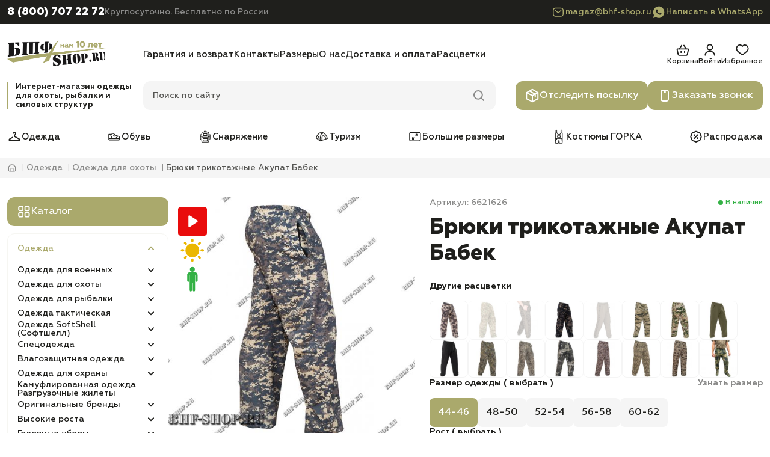

--- FILE ---
content_type: text/html; charset=utf-8
request_url: https://bhf-shop.ru/bruki-trikotazhnie-akupat-babek
body_size: 44257
content:
<!DOCTYPE html>
<!--[if IE]><![endif]-->
<!--[if IE 8 ]><html dir="ltr" lang="ru" class="ie8"><![endif]-->
<!--[if IE 9 ]><html dir="ltr" lang="ru" class="ie9"><![endif]-->
<!--[if (gt IE 9)|!(IE)]><!-->
<html dir="ltr" lang="ru" prefix="og: http://ogp.me/website#">
<!--<![endif]-->

<head>
  <meta charset="UTF-8"/>
  <meta name="viewport" content="width=device-width, initial-scale=1, maximum-scale=1">
  <meta http-equiv="X-UA-Compatible" content="IE=edge">
  <title>Брюки трикотажные Акупат Бабек - купить в интернет-магазине bhf-shop.ru (Москва)</title>

  <base href="https://bhf-shop.ru/"/>

      <meta name="description" content="Брюки трикотажные акупат Бабек подойдет на все случаи жизни, в том числе для строительства, походов, а так же для службы в армии. Доставка по всей России. Производство Бабек."/>
  
  
  <meta name="google-site-verification" content="TuA2MKYPK--GyTf8rpBh-pzPN2POt61D2qmcDwcRD1k"/>
  <meta name="yandex-verification" content="564aa7b62d42feb8"/>

      <meta property="og:image" content="https://bhf-shop.ru/image/cache/catalog/1111/1892734/0035495/2656/DSC01885-501x501.jpg">
    <link rel="preload" as="image" href="https://bhf-shop.ru/image/cache/catalog/1111/1892734/0035495/2656/DSC01885-501x501.jpg">
  
      <meta property="og:title" content="Брюки трикотажные Акупат Бабек - купить в интернет-магазине bhf-shop.ru (Москва)">
  
      <meta property="og:description" content="Брюки трикотажные акупат Бабек подойдет на все случаи жизни, в том числе для строительства, походов, а так же для службы в армии. Доставка по всей России. Производство Бабек.">
  
  <meta property="og:type" content="website"/>

      <link href="https://bhf-shop.ru/bruki-trikotazhnie-akupat-babek" rel="canonical"/>
      <link href="https://bhf-shop.ru/image/catalog/icon/favicon.png" rel="icon"/>
  
  <link rel="apple-touch-icon" sizes="180x180" href="/image/apple-icon/apple-touch-icon.png">
  <link rel="icon" type="image/png" sizes="32x32" href="/image/apple-icon/favicon-32x32.png">
  <link rel="icon" type="image/png" sizes="16x16" href="/image/apple-icon/favicon-16x16.png">
  <link rel="manifest" href="/image/apple-icon/site.webmanifest">
  <link rel="mask-icon" href="/image/apple-icon/safari-pinned-tab.svg" color="#000000">
  <meta name="msapplication-TileColor" content="#da532c">
  <meta name="theme-color" content="#ffffff">

  <link rel="stylesheet" href="catalog/view/theme/bhf-redesign/css/main.min.css?v=1.0.17">
  <link rel="stylesheet" href="catalog/view/theme/bhf-redesign/css/header.min.css?v=1.0.17">
  <link rel="stylesheet" href="catalog/view/theme/bhf-redesign/css/sidebar.min.css?v=1.0.17">
  <link rel="stylesheet" href="catalog/view/theme/bhf-redesign/css/product-card.min.css?v=1.0.17">

      <link rel="stylesheet" href="catalog/view/theme/bhf-redesign/css/product.min.css?v=1.0.17"" media="screen"/>
  
  
    <meta name="google_captcha_key" content="6Le5CdwrAAAAAJ1eeyYzveRoR2IC--GRf3dnL-1p">

				
									
																			            
				</head>
			

<body>
<header class="header">
  <div class="header__contacts">
    <div class="container header-contacts-container">
      <div class="header-contact">
        <a href="tel:88007072272"
           class="header-contact__link">8 (800) 707 22 72</a>
        <div class="header-contact__note">Круглосуточно. Бесплатно по России</div>
      </div>
      <div class="header-messenger">
        <a class="header-messenger__link" href="mailto:magaz@bhf-shop.ru">
          <svg width="24" height="24">
            <use href="catalog/view/theme/bhf-redesign/images/sprite/sprite.svg#mail-accent"></use>
          </svg>
          magaz@bhf-shop.ru        </a>
                  <a class="header-messenger__link" href="whatsapp://send?phone=79776318101">
            <svg width="24" height="24">
              <use href="catalog/view/theme/bhf-redesign/images/sprite/sprite.svg#whatsapp-accent"></use>
            </svg>
            Написать в WhatsApp
          </a>
              </div>
    </div>
  </div>
  <div class="header__tools">
    <div class="container header__grid">
      <button type="button" class="header__mobile-button header-burger" aria-label="Меню">
        <svg width="32" height="32" class="header-burger__open">
          <use href="catalog/view/theme/bhf-redesign/images/sprite/sprite.svg#burger-menu"></use>
        </svg>
        <svg width="32" height="32" class="header-burger__close">
          <use href="catalog/view/theme/bhf-redesign/images/sprite/sprite.svg#close"></use>
        </svg>
      </button>
      <a href="https://bhf-shop.ru/" class="header-logo" aria-label="Главная">
        <picture>
          <source width="164" height="48" srcset="https://bhf-shop.ru/image/catalog/redesign/bhf-shop_logo.png" media="(min-width: 1184px)">
          <img class="header-logo__image" width="120" height="35" loading="lazy" src="https://bhf-shop.ru/image/catalog/redesign/bhf-shop_logo.png"
               alt="Bhf-Shop.ru">
        </picture>
      </a>
      <button type="button" class="header__mobile-button header-phone" aria-label="Телефон">
        <svg width="32" height="32" class="header-phone__open">
          <use href="catalog/view/theme/bhf-redesign/images/sprite/sprite.svg#phone"></use>
        </svg>
        <svg width="32" height="32" class="header-phone__close">
          <use href="catalog/view/theme/bhf-redesign/images/sprite/sprite.svg#close"></use>
        </svg>
      </button>
      <div class="header__info">
                  <nav class="header-info-nav">
            <ul class="header-info-nav__list">
                              <li class="header-info-nav__item">
                  <a href="https://bhf-shop.ru/garantija-i-vozvrat" class="header-info-nav__link">Гарантия и возврат</a>
                </li>
                              <li class="header-info-nav__item">
                  <a href="https://bhf-shop.ru/kontakty" class="header-info-nav__link">Контакты</a>
                </li>
                              <li class="header-info-nav__item">
                  <a href="https://bhf-shop.ru/tablica-razmerov" class="header-info-nav__link">Размеры</a>
                </li>
                              <li class="header-info-nav__item">
                  <a href="https://bhf-shop.ru/o-kompanii-bhf-plus" class="header-info-nav__link">О нас</a>
                </li>
                              <li class="header-info-nav__item">
                  <a href="https://bhf-shop.ru/dostavka-i-oplata" class="header-info-nav__link">Доставка и оплата</a>
                </li>
                              <li class="header-info-nav__item">
                  <a href="https://bhf-shop.ru/rascvetki" class="header-info-nav__link">Расцветки</a>
                </li>
                          </ul>
          </nav>
                <div class="header__actions">
          <a href="/order/" class="header-action header-action_cart">
  <svg width="24" height="24">
    <use href="catalog/view/theme/bhf-redesign/images/sprite/sprite.svg#cart"></use>
  </svg>
  <span class="header-action__text">Корзина</span>
  <span id="header-cart" class="header-action__count" style="display:none">0</span>
</a>                      <a href="https://bhf-shop.ru/login/" class="header-action header-action_login">
              <svg width="24" height="24">
                <use href="catalog/view/theme/bhf-redesign/images/sprite/sprite.svg#user"></use>
              </svg>
              <span class="header-action__text">Войти</span>
            </a>
                    <a href="https://bhf-shop.ru/wishlist/" class="header-action header-action_wishlist">
            <svg width="24" height="24">
              <use href="catalog/view/theme/bhf-redesign/images/sprite/sprite.svg#wishlist"></use>
            </svg>
            <span class="header-action__text">Избранное</span>
            <span id="header-wishlist"
                  class="header-action__count" style="display:none">0</span>
          </a>
        </div>
      </div>
      <div class="header-promo">Интернет-магазин одежды для охоты, рыбалки и силовых структур</div>
      <div id="header-search" class="header__search header-search">
  <div class="header-search__field">
    <input type="text" placeholder="Поиск по сайту" name="search" value="" class="header-search__input">
    <svg width="24" height="24" class="header-search__icon header-search__icon_search">
      <use href="catalog/view/theme/bhf-redesign/images/sprite/sprite.svg#search"></use>
    </svg>
    <svg width="24" height="24" class="header-search__icon header-search__icon_close">
      <use href="catalog/view/theme/bhf-redesign/images/sprite/sprite.svg#close"></use>
    </svg>
  </div>
  <div class="header-search__results">
  </div>
</div>      <div class="header__buttons">
        <a href="/otsledit-posilku/" class="header__button button">
          <svg width="24" height="24">
            <use href="catalog/view/theme/bhf-redesign/images/sprite/sprite.svg#track"></use>
          </svg>
          Отследить посылку
        </a>
        <button type="button" class="header__button button" data-fancybox data-src="#callback">
          <svg width="24" height="24">
            <use href="catalog/view/theme/bhf-redesign/images/sprite/sprite.svg#call"></use>
          </svg>
          Заказать звонок
        </button>
      </div>
    </div>
  </div>
      <div class="header__nav">
      <div class="container">
        <ul class="header-nav-list">
                      <li class="header-nav-list__item">
              <a href="https://bhf-shop.ru/odezhda/" class="header-nav-list__link">
                                  <img width="24" height="24" loading="lazy" src="https://bhf-shop.ru/image/catalog/redesign/categories/1.svg" alt="">
                                Одежда              </a>
            </li>
                      <li class="header-nav-list__item">
              <a href="https://bhf-shop.ru/specobuv/" class="header-nav-list__link">
                                  <img width="24" height="24" loading="lazy" src="https://bhf-shop.ru/image/catalog/redesign/categories/2.svg" alt="">
                                Обувь              </a>
            </li>
                      <li class="header-nav-list__item">
              <a href="https://bhf-shop.ru/snaryazhenie/" class="header-nav-list__link">
                                  <img width="24" height="24" loading="lazy" src="https://bhf-shop.ru/image/catalog/redesign/categories/3.svg" alt="">
                                Снаряжение              </a>
            </li>
                      <li class="header-nav-list__item">
              <a href="https://bhf-shop.ru/turizm/" class="header-nav-list__link">
                                  <img width="24" height="24" loading="lazy" src="https://bhf-shop.ru/image/catalog/redesign/categories/4.svg" alt="">
                                Туризм              </a>
            </li>
                      <li class="header-nav-list__item">
              <a href="https://bhf-shop.ru/bolshie-razmery/" class="header-nav-list__link">
                                  <img width="24" height="24" loading="lazy" src="https://bhf-shop.ru/image/catalog/redesign/categories/5.svg" alt="">
                                Большие размеры              </a>
            </li>
                      <li class="header-nav-list__item">
              <a href="https://bhf-shop.ru/kostumy-gorka/" class="header-nav-list__link">
                                  <img width="24" height="24" loading="lazy" src="https://bhf-shop.ru/image/catalog/redesign/categories/6.svg" alt="">
                                Костюмы ГОРКА              </a>
            </li>
                      <li class="header-nav-list__item">
              <a href="https://bhf-shop.ru/rasprodazha/" class="header-nav-list__link">
                                  <img width="24" height="24" loading="lazy" src="https://bhf-shop.ru/image/catalog/redesign/categories/7.svg" alt="">
                                Распродажа              </a>
            </li>
                  </ul>
      </div>
    </div>
    <div class="header-mobile-callback">
    <a href="tel:88007072272" class="button">
      <svg width="24" height="24">
        <use href="catalog/view/theme/bhf-redesign/images/sprite/sprite.svg#phone"></use>
      </svg>
      Позвонить
    </a>
    <button type="button" class="button" data-fancybox data-src="#callback">
      <svg width="24" height="24">
        <use href="catalog/view/theme/bhf-redesign/images/sprite/sprite.svg#call"></use>
      </svg>
      Заказать звонок
    </button>
          <a href="whatsapp://send?phone=79776318101" class="button">
        <svg width="24" height="24">
          <use href="catalog/view/theme/bhf-redesign/images/sprite/sprite.svg#whatsapp"></use>
        </svg>
        Написать в WhatsApp
      </a>
      </div>
  <div class="header-mobile-menu">
    <a href="tel:88007072272" class="header-mobile-menu__phone">8 (800) 707 22 72</a>
    <div class="header-mobile-menu__note">Круглосуточно. Бесплатно по России</div>
    <button type="button" class="button" data-fancybox data-src="#callback">
      <svg width="24" height="24">
        <use href="catalog/view/theme/bhf-redesign/images/sprite/sprite.svg#call"></use>
      </svg>
      Заказать звонок
    </button>
    <a href="/otsledit-posilku/" class="button">
      <svg width="24" height="24">
        <use href="catalog/view/theme/bhf-redesign/images/sprite/sprite.svg#track"></use>
      </svg>
      Отследить посылку
    </a>
      <div id="menu-mobile" class="menu-mobile">
          <div class="menu-mobile-block">
              <ul class="menu-back mobile-item">
                                    <li>
                      <a class="child_menu" href="https://bhf-shop.ru/odezhda/" title="Одежда"><span>Одежда</span></a>
                                            <div class="hidden-menu">
                          <ul>
                              <li class="main-menu-item-back"><a href=""><span>Одежда</span></a></li>
                              <li class="main-menu-item-head"><a href="https://bhf-shop.ru/odezhda/"><span>Посмотреть все товары</span></a></li>
                              
                              <li><a class="child_menu" href="https://bhf-shop.ru/odezhda-dlya-voennykh/" title="Одежда для военных"><span>Одежда для военных</span></a>
                                                                    <div class="hidden-menu">
                                      <ul>
                                          <li class="main-menu-item-back"><a href=""><span>Одежда для военных</span></a></li>
                                          <li class="main-menu-item-head"><a href="https://bhf-shop.ru/odezhda-dlya-voennykh/"><span>Посмотреть все товары</span></a></li>
                                          
                                          <li><a class="child_menu" href="https://bhf-shop.ru/kostumy-gorka/" title="Костюмы ГОРКА"><span>Костюмы ГОРКА</span></a>

                                                                                            <div class="hidden-menu">
                                                  <ul>
                                                      <li class="main-menu-item-back"><a href=""><span>Костюмы ГОРКА</span></a></li>
                                                      <li class="main-menu-item-head"><a href="https://bhf-shop.ru/kostumy-gorka/"><span>Посмотреть все товары</span></a></li>

                                                      
                                                      <li><a class="child_menu" href="https://bhf-shop.ru/letnie-kostjumi-gorka/" title="Летние костюмы Горка"><span>Летние костюмы Горка</span></a>

                                                                                                                    <div class="hidden-menu">
                                                              <ul>
                                                                  <li class="main-menu-item-back"><a href=""><span>Летние костюмы Горка</span></a></li>
                                                                  <li class="main-menu-item-head"><a href="https://bhf-shop.ru/letnie-kostjumi-gorka/"><span>Посмотреть все товары</span></a></li>

                                                                  
                                                                  <li><a class="" href="https://bhf-shop.ru/letnie-gorki-velikani/" title="Летние Горки ВЕЛИКАНЫ"><span>Летние Горки ВЕЛИКАНЫ</span></a>

                                                                      
                                                                  </li>
                                                                  
                                                                  <li><a class="" href="https://bhf-shop.ru/letnjie-gorki-1/" title="Летние Горки 1"><span>Летние Горки 1</span></a>

                                                                      
                                                                  </li>
                                                                  
                                                                  <li><a class="" href="https://bhf-shop.ru/letnie-gorki-3/" title="Летние Горки 3"><span>Летние Горки 3</span></a>

                                                                      
                                                                  </li>
                                                                  
                                                                  <li><a class="" href="https://bhf-shop.ru/letnie-gorki-4/" title="Летние Горки 4"><span>Летние Горки 4</span></a>

                                                                      
                                                                  </li>
                                                                  
                                                                  <li><a class="" href="https://bhf-shop.ru/letnie-gorki-5/" title="Летние Горки 5"><span>Летние Горки 5</span></a>

                                                                      
                                                                  </li>
                                                                  
                                                                  <li><a class="" href="https://bhf-shop.ru/letnie-gorki-7/" title="Летние Горки 7"><span>Летние Горки 7</span></a>

                                                                      
                                                                  </li>
                                                                  
                                                                  <li><a class="" href="https://bhf-shop.ru/letnie-gorki-8/" title="Летние Горки 8"><span>Летние Горки 8</span></a>

                                                                      
                                                                  </li>
                                                                  
                                                                  <li><a class="" href="https://bhf-shop.ru/detskie-letnie-gorki/" title="Детские летние Горки"><span>Детские летние Горки</span></a>

                                                                      
                                                                  </li>
                                                                  
                                                              </ul>
                                                          </div>
                                                          
                                                      </li>
                                                      
                                                      <li><a class="child_menu" href="https://bhf-shop.ru/demisezonnie-kostjumi-gorka/" title="Демисезонные костюмы Горка"><span>Демисезонные костюмы Горка</span></a>

                                                                                                                    <div class="hidden-menu">
                                                              <ul>
                                                                  <li class="main-menu-item-back"><a href=""><span>Демисезонные костюмы Горка</span></a></li>
                                                                  <li class="main-menu-item-head"><a href="https://bhf-shop.ru/demisezonnie-kostjumi-gorka/"><span>Посмотреть все товары</span></a></li>

                                                                  
                                                                  <li><a class="" href="https://bhf-shop.ru/demisezonnie-gorki-velikani/" title="Демисезонные Горки ВЕЛИКАНЫ"><span>Демисезонные Горки ВЕЛИКАНЫ</span></a>

                                                                      
                                                                  </li>
                                                                  
                                                                  <li><a class="" href="https://bhf-shop.ru/demisezonnie-gorki-1/" title="Демисезонные Горки 1"><span>Демисезонные Горки 1</span></a>

                                                                      
                                                                  </li>
                                                                  
                                                                  <li><a class="" href="https://bhf-shop.ru/demisezonnie-gorki-3/" title="Демисезонные Горки 3"><span>Демисезонные Горки 3</span></a>

                                                                      
                                                                  </li>
                                                                  
                                                                  <li><a class="" href="https://bhf-shop.ru/demisezonnie-gorki-4/" title="Демисезонные Горки 5"><span>Демисезонные Горки 5</span></a>

                                                                      
                                                                  </li>
                                                                  
                                                                  <li><a class="" href="https://bhf-shop.ru/demisezonnie-gorki-7/" title="Демисезонные Горки 7"><span>Демисезонные Горки 7</span></a>

                                                                      
                                                                  </li>
                                                                  
                                                                  <li><a class="" href="https://bhf-shop.ru/demisezonnie-gorki-8/" title="Демисезонные Горки 8"><span>Демисезонные Горки 8</span></a>

                                                                      
                                                                  </li>
                                                                  
                                                                  <li><a class="" href="https://bhf-shop.ru/detskie-demisezonnie-gorki/" title="Детские демисезонные Горки"><span>Детские демисезонные Горки</span></a>

                                                                      
                                                                  </li>
                                                                  
                                                              </ul>
                                                          </div>
                                                          
                                                      </li>
                                                      
                                                      <li><a class="child_menu" href="https://bhf-shop.ru/zimnie-kostjumi-gorka/" title="Зимние костюмы Горка"><span>Зимние костюмы Горка</span></a>

                                                                                                                    <div class="hidden-menu">
                                                              <ul>
                                                                  <li class="main-menu-item-back"><a href=""><span>Зимние костюмы Горка</span></a></li>
                                                                  <li class="main-menu-item-head"><a href="https://bhf-shop.ru/zimnie-kostjumi-gorka/"><span>Посмотреть все товары</span></a></li>

                                                                  
                                                                  <li><a class="" href="https://bhf-shop.ru/zimnie-gorki-velikani/" title="Зимние Горки ВЕЛИКАНЫ"><span>Зимние Горки ВЕЛИКАНЫ</span></a>

                                                                      
                                                                  </li>
                                                                  
                                                                  <li><a class="" href="https://bhf-shop.ru/zimnie-gorki-1/" title="Зимние Горки 1"><span>Зимние Горки 1</span></a>

                                                                      
                                                                  </li>
                                                                  
                                                                  <li><a class="" href="https://bhf-shop.ru/zimnie-gorki-7/" title="Зимние Горки 7"><span>Зимние Горки 7</span></a>

                                                                      
                                                                  </li>
                                                                  
                                                                  <li><a class="" href="https://bhf-shop.ru/zimnie-gorki-8/" title="Зимние Горки 8"><span>Зимние Горки 8</span></a>

                                                                      
                                                                  </li>
                                                                  
                                                              </ul>
                                                          </div>
                                                          
                                                      </li>
                                                      
                                                  </ul>
                                              </div>
                                              
                                          </li>
                                          
                                          <li><a class="child_menu" href="https://bhf-shop.ru/kostumy-dlya-voennyh/" title="Костюмы для военных"><span>Костюмы для военных</span></a>

                                                                                            <div class="hidden-menu">
                                                  <ul>
                                                      <li class="main-menu-item-back"><a href=""><span>Костюмы для военных</span></a></li>
                                                      <li class="main-menu-item-head"><a href="https://bhf-shop.ru/kostumy-dlya-voennyh/"><span>Посмотреть все товары</span></a></li>

                                                      
                                                      <li><a class="" href="https://bhf-shop.ru/letnie-i-demisezonnye-kostumy-dlya-voennyh/" title="Летние костюмы для военных"><span>Летние костюмы для военных</span></a>

                                                          
                                                      </li>
                                                      
                                                      <li><a class="" href="https://bhf-shop.ru/demisezonnie-kostjumi-dlja-voennih/" title="Демисезонные костюмы для военных"><span>Демисезонные костюмы для военных</span></a>

                                                          
                                                      </li>
                                                      
                                                      <li><a class="" href="https://bhf-shop.ru/zimnie-kostumy-dlya-voennyh/" title="Зимние костюмы для военных"><span>Зимние костюмы для военных</span></a>

                                                          
                                                      </li>
                                                      
                                                      <li><a class="" href="https://bhf-shop.ru/kostumy-velikany-dlya-voennyh/" title="Костюмы великаны для военных"><span>Костюмы великаны для военных</span></a>

                                                          
                                                      </li>
                                                      
                                                      <li><a class="" href="https://bhf-shop.ru/podrostkovie-kostumy-dlya-voennyh/" title="Подростковые костюмы для военных"><span>Подростковые костюмы для военных</span></a>

                                                          
                                                      </li>
                                                      
                                                      <li><a class="" href="https://bhf-shop.ru/detskie-kostjumi-dlja-voennih/" title="Детские костюмы для военных"><span>Детские костюмы для военных</span></a>

                                                          
                                                      </li>
                                                      
                                                  </ul>
                                              </div>
                                              
                                          </li>
                                          
                                          <li><a class="child_menu" href="https://bhf-shop.ru/bruki-dlya-voennyh/" title="Брюки для военных "><span>Брюки для военных </span></a>

                                                                                            <div class="hidden-menu">
                                                  <ul>
                                                      <li class="main-menu-item-back"><a href=""><span>Брюки для военных </span></a></li>
                                                      <li class="main-menu-item-head"><a href="https://bhf-shop.ru/bruki-dlya-voennyh/"><span>Посмотреть все товары</span></a></li>

                                                      
                                                      <li><a class="" href="https://bhf-shop.ru/letnie-bruki-dlya-voennyh/" title="Летние брюки для военных"><span>Летние брюки для военных</span></a>

                                                          
                                                      </li>
                                                      
                                                      <li><a class="" href="https://bhf-shop.ru/zimnie-bruki-dlya-voennyh/" title="Зимние брюки для военных"><span>Зимние брюки для военных</span></a>

                                                          
                                                      </li>
                                                      
                                                      <li><a class="" href="https://bhf-shop.ru/bruki-velikany-dlya-voennyh/" title="Брюки великаны для военных"><span>Брюки великаны для военных</span></a>

                                                          
                                                      </li>
                                                      
                                                  </ul>
                                              </div>
                                              
                                          </li>
                                          
                                          <li><a class="child_menu" href="https://bhf-shop.ru/kurtki-dlya-voennykh/" title="Куртки для военных"><span>Куртки для военных</span></a>

                                                                                            <div class="hidden-menu">
                                                  <ul>
                                                      <li class="main-menu-item-back"><a href=""><span>Куртки для военных</span></a></li>
                                                      <li class="main-menu-item-head"><a href="https://bhf-shop.ru/kurtki-dlya-voennykh/"><span>Посмотреть все товары</span></a></li>

                                                      
                                                      <li><a class="" href="https://bhf-shop.ru/demisezonnie-kurtki-dlya-voennyh/" title="Демисезонные куртки для военных"><span>Демисезонные куртки для военных</span></a>

                                                          
                                                      </li>
                                                      
                                                      <li><a class="" href="https://bhf-shop.ru/podrostkovie-kurtki-dlya-voennyh/" title="Подростковые куртки для военных"><span>Подростковые куртки для военных</span></a>

                                                          
                                                      </li>
                                                      
                                                      <li><a class="" href="https://bhf-shop.ru/kurtki-bolshih-razmerov-dlya-voennyh/" title="Куртки больших размеров для военных"><span>Куртки больших размеров для военных</span></a>

                                                          
                                                      </li>
                                                      
                                                      <li><a class="" href="https://bhf-shop.ru/zimnie-kurtki-dlya-voennyh/" title="Зимние куртки для военных"><span>Зимние куртки для военных</span></a>

                                                          
                                                      </li>
                                                      
                                                  </ul>
                                              </div>
                                              
                                          </li>
                                          
                                          <li><a class="" href="https://bhf-shop.ru/svitera-dlya-voennykh/" title="Свитера для военных"><span>Свитера для военных</span></a>

                                              
                                          </li>
                                          
                                          <li><a class="" href="https://bhf-shop.ru/prochie-tovary-dlya-voennykh/" title="Прочие товары для военных"><span>Прочие товары для военных</span></a>

                                              
                                          </li>
                                                                                </ul>
                                  </div>
                                                                </li>
                              
                              <li><a class="child_menu" href="https://bhf-shop.ru/odezhda-dlya-ohoty/" title="Одежда для охоты"><span>Одежда для охоты</span></a>
                                                                    <div class="hidden-menu">
                                      <ul>
                                          <li class="main-menu-item-back"><a href=""><span>Одежда для охоты</span></a></li>
                                          <li class="main-menu-item-head"><a href="https://bhf-shop.ru/odezhda-dlya-ohoty/"><span>Посмотреть все товары</span></a></li>
                                          
                                          <li><a class="child_menu" href="https://bhf-shop.ru/kostumy-dlya-ohoty/" title="Костюмы для охоты"><span>Костюмы для охоты</span></a>

                                                                                            <div class="hidden-menu">
                                                  <ul>
                                                      <li class="main-menu-item-back"><a href=""><span>Костюмы для охоты</span></a></li>
                                                      <li class="main-menu-item-head"><a href="https://bhf-shop.ru/kostumy-dlya-ohoty/"><span>Посмотреть все товары</span></a></li>

                                                      
                                                      <li><a class="" href="https://bhf-shop.ru/letnie-i-demisezonnie-kostumy-dlya-ohoty/" title="Летние костюмы для охоты"><span>Летние костюмы для охоты</span></a>

                                                          
                                                      </li>
                                                      
                                                      <li><a class="" href="https://bhf-shop.ru/demisezonnie-kostjumi-dlja-ohoti/" title="Демисезонные костюмы для охоты"><span>Демисезонные костюмы для охоты</span></a>

                                                          
                                                      </li>
                                                      
                                                      <li><a class="" href="https://bhf-shop.ru/kostumy-velikany-dlya-ohoty/" title="Костюмы великаны для охоты"><span>Костюмы великаны для охоты</span></a>

                                                          
                                                      </li>
                                                      
                                                      <li><a class="" href="https://bhf-shop.ru/zimnie-kostumy-dlya-ohoty/" title="Зимние костюмы для охоты"><span>Зимние костюмы для охоты</span></a>

                                                          
                                                      </li>
                                                      
                                                      <li><a class="" href="https://bhf-shop.ru/podrostkovie-kostumy-dlya-ohoty/" title="Подростковые костюмы для охоты"><span>Подростковые костюмы для охоты</span></a>

                                                          
                                                      </li>
                                                      
                                                      <li><a class="" href="https://bhf-shop.ru/detskie-kostjumi-dlja-ohoti/" title="Детские костюмы для охоты"><span>Детские костюмы для охоты</span></a>

                                                          
                                                      </li>
                                                      
                                                      <li><a class="" href="https://bhf-shop.ru/zhenskie-kostumy-dlya-ohoty/" title="Женские костюмы для охоты"><span>Женские костюмы для охоты</span></a>

                                                          
                                                      </li>
                                                      
                                                  </ul>
                                              </div>
                                              
                                          </li>
                                          
                                          <li><a class="child_menu" href="https://bhf-shop.ru/kurtki-i-vetrovki-dlya-ohoty/" title="Куртки для охоты"><span>Куртки для охоты</span></a>

                                                                                            <div class="hidden-menu">
                                                  <ul>
                                                      <li class="main-menu-item-back"><a href=""><span>Куртки для охоты</span></a></li>
                                                      <li class="main-menu-item-head"><a href="https://bhf-shop.ru/kurtki-i-vetrovki-dlya-ohoty/"><span>Посмотреть все товары</span></a></li>

                                                      
                                                      <li><a class="" href="https://bhf-shop.ru/demisezonnie-kurtki-dlya-ohoty/" title="Демисезонные куртки для охоты"><span>Демисезонные куртки для охоты</span></a>

                                                          
                                                      </li>
                                                      
                                                      <li><a class="" href="https://bhf-shop.ru/zimnie-kurtki-dlya-ohoty/" title="Зимние куртки для охоты"><span>Зимние куртки для охоты</span></a>

                                                          
                                                      </li>
                                                      
                                                      <li><a class="" href="https://bhf-shop.ru/podrostkovie-kurtki-dlya-ohoty/" title="Подростковые куртки для охоты"><span>Подростковые куртки для охоты</span></a>

                                                          
                                                      </li>
                                                      
                                                      <li><a class="" href="https://bhf-shop.ru/kurtki-velikany-dlya-ohoty/" title="Куртки великаны для охоты"><span>Куртки великаны для охоты</span></a>

                                                          
                                                      </li>
                                                      
                                                  </ul>
                                              </div>
                                              
                                          </li>
                                          
                                          <li><a class="child_menu" href="https://bhf-shop.ru/bruki-i-shorty-dlya-ohoty/" title="Брюки для охоты"><span>Брюки для охоты</span></a>

                                                                                            <div class="hidden-menu">
                                                  <ul>
                                                      <li class="main-menu-item-back"><a href=""><span>Брюки для охоты</span></a></li>
                                                      <li class="main-menu-item-head"><a href="https://bhf-shop.ru/bruki-i-shorty-dlya-ohoty/"><span>Посмотреть все товары</span></a></li>

                                                      
                                                      <li><a class="" href="https://bhf-shop.ru/letnie-bruki-dlya-ohoty/" title="Летние брюки для охоты"><span>Летние брюки для охоты</span></a>

                                                          
                                                      </li>
                                                      
                                                      <li><a class="" href="https://bhf-shop.ru/zimnie-bruki-dlya-ohoty/" title="Зимние брюки для охоты"><span>Зимние брюки для охоты</span></a>

                                                          
                                                      </li>
                                                      
                                                      <li><a class="" href="https://bhf-shop.ru/bruki-velikany-dlya-ohoty/" title="Брюки великаны для охоты"><span>Брюки великаны для охоты</span></a>

                                                          
                                                      </li>
                                                      
                                                  </ul>
                                              </div>
                                              
                                          </li>
                                          
                                          <li><a class="" href="https://bhf-shop.ru/zhilety-i-rubashki-dlya-ohoty/" title="Жилеты для охоты"><span>Жилеты для охоты</span></a>

                                              
                                          </li>
                                          
                                          <li><a class="" href="https://bhf-shop.ru/plashi-dlya-ohoty/" title="Плащи для охоты"><span>Плащи для охоты</span></a>

                                              
                                          </li>
                                          
                                          <li><a class="" href="https://bhf-shop.ru/prochie-tovary-dlya-okhoty/" title="Прочие товары для охоты"><span>Прочие товары для охоты</span></a>

                                              
                                          </li>
                                                                                </ul>
                                  </div>
                                                                </li>
                              
                              <li><a class="child_menu" href="https://bhf-shop.ru/odezhda-dlya-rybalki/" title="Одежда для рыбалки"><span>Одежда для рыбалки</span></a>
                                                                    <div class="hidden-menu">
                                      <ul>
                                          <li class="main-menu-item-back"><a href=""><span>Одежда для рыбалки</span></a></li>
                                          <li class="main-menu-item-head"><a href="https://bhf-shop.ru/odezhda-dlya-rybalki/"><span>Посмотреть все товары</span></a></li>
                                          
                                          <li><a class="child_menu" href="https://bhf-shop.ru/kostumy-dlya-rybalki/" title="Костюмы для рыбалки"><span>Костюмы для рыбалки</span></a>

                                                                                            <div class="hidden-menu">
                                                  <ul>
                                                      <li class="main-menu-item-back"><a href=""><span>Костюмы для рыбалки</span></a></li>
                                                      <li class="main-menu-item-head"><a href="https://bhf-shop.ru/kostumy-dlya-rybalki/"><span>Посмотреть все товары</span></a></li>

                                                      
                                                      <li><a class="" href="https://bhf-shop.ru/letnie-i-demisezonnie-kostumy-dlya-rybalki/" title="Летние и демисезонные костюмы для рыбалки"><span>Летние и демисезонные костюмы для рыбалки</span></a>

                                                          
                                                      </li>
                                                      
                                                      <li><a class="" href="https://bhf-shop.ru/kostumy-velikany-dlya-rybalki/" title="Костюмы великаны для рыбалки"><span>Костюмы великаны для рыбалки</span></a>

                                                          
                                                      </li>
                                                      
                                                      <li><a class="" href="https://bhf-shop.ru/zimnie-kostumy-dlya-rybalki/" title="Зимние костюмы для рыбалки"><span>Зимние костюмы для рыбалки</span></a>

                                                          
                                                      </li>
                                                      
                                                      <li><a class="" href="https://bhf-shop.ru/podrostkovie-kostumy-dlya-rybalki/" title="Подростковые костюмы для рыбалки"><span>Подростковые костюмы для рыбалки</span></a>

                                                          
                                                      </li>
                                                      
                                                      <li><a class="" href="https://bhf-shop.ru/detskie-kostjumi-dlja-ribalki/" title="Детские костюмы для рыбалки"><span>Детские костюмы для рыбалки</span></a>

                                                          
                                                      </li>
                                                      
                                                      <li><a class="" href="https://bhf-shop.ru/zhenskie-kostumy-dlya-rybalki/" title="Женские костюмы для рыбалки"><span>Женские костюмы для рыбалки</span></a>

                                                          
                                                      </li>
                                                      
                                                  </ul>
                                              </div>
                                              
                                          </li>
                                          
                                          <li><a class="child_menu" href="https://bhf-shop.ru/kurtki-i-vetrovki-dlya-rybalki/" title="Куртки для рыбалки"><span>Куртки для рыбалки</span></a>

                                                                                            <div class="hidden-menu">
                                                  <ul>
                                                      <li class="main-menu-item-back"><a href=""><span>Куртки для рыбалки</span></a></li>
                                                      <li class="main-menu-item-head"><a href="https://bhf-shop.ru/kurtki-i-vetrovki-dlya-rybalki/"><span>Посмотреть все товары</span></a></li>

                                                      
                                                      <li><a class="" href="https://bhf-shop.ru/demisezonnie-kurtki-dlya-rybalki/" title="Демисезонные куртки для рыбалки"><span>Демисезонные куртки для рыбалки</span></a>

                                                          
                                                      </li>
                                                      
                                                      <li><a class="" href="https://bhf-shop.ru/kurtki-velikany-dlya-rybalki/" title="Куртки великаны для рыбалки"><span>Куртки великаны для рыбалки</span></a>

                                                          
                                                      </li>
                                                      
                                                      <li><a class="" href="https://bhf-shop.ru/zimnie-kurtki-dlya-rybalki/" title="Зимние куртки для рыбалки"><span>Зимние куртки для рыбалки</span></a>

                                                          
                                                      </li>
                                                      
                                                  </ul>
                                              </div>
                                              
                                          </li>
                                          
                                          <li><a class="" href="https://bhf-shop.ru/vetrovki-dlya-rybalki/" title="Ветровки для рыбалки"><span>Ветровки для рыбалки</span></a>

                                              
                                          </li>
                                          
                                          <li><a class="child_menu" href="https://bhf-shop.ru/bruki-i-shorty-dlya-rybalki/" title="Брюки для рыбалки"><span>Брюки для рыбалки</span></a>

                                                                                            <div class="hidden-menu">
                                                  <ul>
                                                      <li class="main-menu-item-back"><a href=""><span>Брюки для рыбалки</span></a></li>
                                                      <li class="main-menu-item-head"><a href="https://bhf-shop.ru/bruki-i-shorty-dlya-rybalki/"><span>Посмотреть все товары</span></a></li>

                                                      
                                                      <li><a class="" href="https://bhf-shop.ru/letnie-bruki-dlya-rybalki/" title="Летние брюки для рыбалки"><span>Летние брюки для рыбалки</span></a>

                                                          
                                                      </li>
                                                      
                                                      <li><a class="" href="https://bhf-shop.ru/zimnie-bruki-dlya-rybalki/" title="Зимние брюки для рыбалки"><span>Зимние брюки для рыбалки</span></a>

                                                          
                                                      </li>
                                                      
                                                      <li><a class="" href="https://bhf-shop.ru/bruki-velikany-dlya-rybalki/" title="Брюки великаны для рыбалки"><span>Брюки великаны для рыбалки</span></a>

                                                          
                                                      </li>
                                                      
                                                  </ul>
                                              </div>
                                              
                                          </li>
                                          
                                          <li><a class="" href="https://bhf-shop.ru/zhilety-i-rubashki-dlya-rybalki/" title="Жилеты для рыбалки"><span>Жилеты для рыбалки</span></a>

                                              
                                          </li>
                                          
                                          <li><a class="" href="https://bhf-shop.ru/plashi-dlya-rybalki/" title="Плащи для рыбалки"><span>Плащи для рыбалки</span></a>

                                              
                                          </li>
                                          
                                          <li><a class="" href="https://bhf-shop.ru/prochie-tovary-dlya-rybalki/" title="Прочие товары для рыбалки"><span>Прочие товары для рыбалки</span></a>

                                              
                                          </li>
                                                                                </ul>
                                  </div>
                                                                </li>
                              
                              <li><a class="child_menu" href="https://bhf-shop.ru/odezhda-takticheskaya/" title="Одежда тактическая"><span>Одежда тактическая</span></a>
                                                                    <div class="hidden-menu">
                                      <ul>
                                          <li class="main-menu-item-back"><a href=""><span>Одежда тактическая</span></a></li>
                                          <li class="main-menu-item-head"><a href="https://bhf-shop.ru/odezhda-takticheskaya/"><span>Посмотреть все товары</span></a></li>
                                          
                                          <li><a class="" href="https://bhf-shop.ru/takticheskie-kostyumy/" title="Тактические костюмы"><span>Тактические костюмы</span></a>

                                              
                                          </li>
                                          
                                          <li><a class="" href="https://bhf-shop.ru/takticheskie-bryuki/" title="Тактические брюки"><span>Тактические брюки</span></a>

                                              
                                          </li>
                                          
                                          <li><a class="" href="https://bhf-shop.ru/odezhda-dlya-pejntbola/" title="Одежда для пейнтбола"><span>Одежда для пейнтбола</span></a>

                                              
                                          </li>
                                          
                                          <li><a class="" href="https://bhf-shop.ru/odezda-dlya-strajkbola/" title="Одежда для страйкбола"><span>Одежда для страйкбола</span></a>

                                              
                                          </li>
                                          
                                          <li><a class="" href="https://bhf-shop.ru/takticheskie-vetrovki/" title="Тактические ветровки"><span>Тактические ветровки</span></a>

                                              
                                          </li>
                                          
                                          <li><a class="" href="https://bhf-shop.ru/takticheskie-kurtki/" title="Тактические куртки"><span>Тактические куртки</span></a>

                                              
                                          </li>
                                          
                                          <li><a class="" href="https://bhf-shop.ru/takticheskie-svitera/" title="Тактические свитера"><span>Тактические свитера</span></a>

                                              
                                          </li>
                                          
                                          <li><a class="" href="https://bhf-shop.ru/takticheskoe-termobele/" title="Тактическое термобелье"><span>Тактическое термобелье</span></a>

                                              
                                          </li>
                                          
                                          <li><a class="" href="https://bhf-shop.ru/takticheskie-maski/" title="Тактические маски"><span>Тактические маски</span></a>

                                              
                                          </li>
                                          
                                          <li><a class="" href="https://bhf-shop.ru/takticheskie-golovnye-ubory/" title="Тактические головные уборы"><span>Тактические головные уборы</span></a>

                                              
                                          </li>
                                          
                                          <li><a class="" href="https://bhf-shop.ru/takticheskie-zhileti/" title="Тактические жилеты"><span>Тактические жилеты</span></a>

                                              
                                          </li>
                                          
                                          <li><a class="" href="https://bhf-shop.ru/prochie-tovary-taktiheskie/" title="Прочие товары"><span>Прочие товары</span></a>

                                              
                                          </li>
                                                                                </ul>
                                  </div>
                                                                </li>
                              
                              <li><a class="child_menu" href="https://bhf-shop.ru/odezhda-softshell/" title="Одежда SoftShell (Софтшелл)"><span>Одежда SoftShell (Софтшелл)</span></a>
                                                                    <div class="hidden-menu">
                                      <ul>
                                          <li class="main-menu-item-back"><a href=""><span>Одежда SoftShell (Софтшелл)</span></a></li>
                                          <li class="main-menu-item-head"><a href="https://bhf-shop.ru/odezhda-softshell/"><span>Посмотреть все товары</span></a></li>
                                          
                                          <li><a class="" href="https://bhf-shop.ru/kostjumi-softshell/" title="Костюмы SoftShell"><span>Костюмы SoftShell</span></a>

                                              
                                          </li>
                                          
                                          <li><a class="" href="https://bhf-shop.ru/brjuki-softshell/" title="Брюки SoftShell"><span>Брюки SoftShell</span></a>

                                              
                                          </li>
                                          
                                          <li><a class="" href="https://bhf-shop.ru/kurtki-softshell/" title="Куртки SoftShell"><span>Куртки SoftShell</span></a>

                                              
                                          </li>
                                          
                                          <li><a class="" href="https://bhf-shop.ru/golovnie-ubori-softshell/" title="Головные уборы SoftShell"><span>Головные уборы SoftShell</span></a>

                                              
                                          </li>
                                          
                                          <li><a class="" href="https://bhf-shop.ru/perchatki-softshell/" title="Перчатки SoftShell"><span>Перчатки SoftShell</span></a>

                                              
                                          </li>
                                                                                </ul>
                                  </div>
                                                                </li>
                              
                              <li><a class="child_menu" href="https://bhf-shop.ru/specodegda/" title="Спецодежда"><span>Спецодежда</span></a>
                                                                    <div class="hidden-menu">
                                      <ul>
                                          <li class="main-menu-item-back"><a href=""><span>Спецодежда</span></a></li>
                                          <li class="main-menu-item-head"><a href="https://bhf-shop.ru/specodegda/"><span>Посмотреть все товары</span></a></li>
                                          
                                          <li><a class="child_menu" href="https://bhf-shop.ru/kostyumy-dlya-rabochikh/" title="Костюмы для рабочих"><span>Костюмы для рабочих</span></a>

                                                                                            <div class="hidden-menu">
                                                  <ul>
                                                      <li class="main-menu-item-back"><a href=""><span>Костюмы для рабочих</span></a></li>
                                                      <li class="main-menu-item-head"><a href="https://bhf-shop.ru/kostyumy-dlya-rabochikh/"><span>Посмотреть все товары</span></a></li>

                                                      
                                                      <li><a class="child_menu" href="https://bhf-shop.ru/letnie-rabochie-kostumy/" title="Летние рабочие костюмы"><span>Летние рабочие костюмы</span></a>

                                                                                                                    <div class="hidden-menu">
                                                              <ul>
                                                                  <li class="main-menu-item-back"><a href=""><span>Летние рабочие костюмы</span></a></li>
                                                                  <li class="main-menu-item-head"><a href="https://bhf-shop.ru/letnie-rabochie-kostumy/"><span>Посмотреть все товары</span></a></li>

                                                                  
                                                                  <li><a class="" href="https://bhf-shop.ru/s-polukombinezonom/" title="С полукомбинезоном"><span>С полукомбинезоном</span></a>

                                                                      
                                                                  </li>
                                                                  
                                                                  <li><a class="" href="https://bhf-shop.ru/s-brukami/" title="С брюками "><span>С брюками </span></a>

                                                                      
                                                                  </li>
                                                                  
                                                              </ul>
                                                          </div>
                                                          
                                                      </li>
                                                      
                                                      <li><a class="child_menu" href="https://bhf-shop.ru/zimnie-rabochie-kostumy/" title="Зимние рабочие костюмы "><span>Зимние рабочие костюмы </span></a>

                                                                                                                    <div class="hidden-menu">
                                                              <ul>
                                                                  <li class="main-menu-item-back"><a href=""><span>Зимние рабочие костюмы </span></a></li>
                                                                  <li class="main-menu-item-head"><a href="https://bhf-shop.ru/zimnie-rabochie-kostumy/"><span>Посмотреть все товары</span></a></li>

                                                                  
                                                                  <li><a class="" href="https://bhf-shop.ru/kostumy-s-polukombinezonom/" title="Костюмы с полукомбинезоном"><span>Костюмы с полукомбинезоном</span></a>

                                                                      
                                                                  </li>
                                                                  
                                                                  <li><a class="" href="https://bhf-shop.ru/kostumy-s-brukami/" title="Костюмы с брюками "><span>Костюмы с брюками </span></a>

                                                                      
                                                                  </li>
                                                                  
                                                              </ul>
                                                          </div>
                                                          
                                                      </li>
                                                      
                                                  </ul>
                                              </div>
                                              
                                          </li>
                                          
                                          <li><a class="" href="https://bhf-shop.ru/kurtki-dlya-rabochikh/" title="Куртки для рабочих"><span>Куртки для рабочих</span></a>

                                              
                                          </li>
                                          
                                          <li><a class="" href="https://bhf-shop.ru/bryuki-dlya-rabochikh/" title="Брюки для рабочих"><span>Брюки для рабочих</span></a>

                                              
                                          </li>
                                          
                                          <li><a class="" href="https://bhf-shop.ru/perchatki-dlya-rabochikh/" title="Перчатки для рабочих"><span>Перчатки для рабочих</span></a>

                                              
                                          </li>
                                                                                </ul>
                                  </div>
                                                                </li>
                              
                              <li><a class="child_menu" href="https://bhf-shop.ru/vlagozasshitnaya-odezhda/" title="Влагозащитная одежда"><span>Влагозащитная одежда</span></a>
                                                                    <div class="hidden-menu">
                                      <ul>
                                          <li class="main-menu-item-back"><a href=""><span>Влагозащитная одежда</span></a></li>
                                          <li class="main-menu-item-head"><a href="https://bhf-shop.ru/vlagozasshitnaya-odezhda/"><span>Посмотреть все товары</span></a></li>
                                          
                                          <li><a class="child_menu" href="https://bhf-shop.ru/vlagozasshitnye-kostyumy/" title="Влагозащитные костюмы"><span>Влагозащитные костюмы</span></a>

                                                                                            <div class="hidden-menu">
                                                  <ul>
                                                      <li class="main-menu-item-back"><a href=""><span>Влагозащитные костюмы</span></a></li>
                                                      <li class="main-menu-item-head"><a href="https://bhf-shop.ru/vlagozasshitnye-kostyumy/"><span>Посмотреть все товары</span></a></li>

                                                      
                                                      <li><a class="" href="https://bhf-shop.ru/letnie-vlagozashitnie-kostumy/" title="Летние"><span>Летние</span></a>

                                                          
                                                      </li>
                                                      
                                                      <li><a class="" href="https://bhf-shop.ru/demisezonnie-vlagozashitnie-kostumi/" title="Демисезонные"><span>Демисезонные</span></a>

                                                          
                                                      </li>
                                                      
                                                      <li><a class="" href="https://bhf-shop.ru/zimnie-vlagozashitnie-kostumy/" title="Зимние"><span>Зимние</span></a>

                                                          
                                                      </li>
                                                      
                                                  </ul>
                                              </div>
                                              
                                          </li>
                                          
                                          <li><a class="" href="https://bhf-shop.ru/vlagozasshitnye-kurtki/" title="Влагозащитные куртки"><span>Влагозащитные куртки</span></a>

                                              
                                          </li>
                                          
                                          <li><a class="" href="https://bhf-shop.ru/vlagozashhitnie-brjuki/" title="Влагозащитные брюки "><span>Влагозащитные брюки </span></a>

                                              
                                          </li>
                                          
                                          <li><a class="" href="https://bhf-shop.ru/plasshi/" title="Плащи"><span>Плащи</span></a>

                                              
                                          </li>
                                          
                                          <li><a class="" href="https://bhf-shop.ru/prochij-tovar-vlagozhachitnoy-odezhdy/" title="Прочий товар"><span>Прочий товар</span></a>

                                              
                                          </li>
                                                                                </ul>
                                  </div>
                                                                </li>
                              
                              <li><a class="child_menu" href="https://bhf-shop.ru/odezhda-dlya-okhrany/" title="Одежда для охраны"><span>Одежда для охраны</span></a>
                                                                    <div class="hidden-menu">
                                      <ul>
                                          <li class="main-menu-item-back"><a href=""><span>Одежда для охраны</span></a></li>
                                          <li class="main-menu-item-head"><a href="https://bhf-shop.ru/odezhda-dlya-okhrany/"><span>Посмотреть все товары</span></a></li>
                                          
                                          <li><a class="" href="https://bhf-shop.ru/letnyaya/" title="Летняя "><span>Летняя </span></a>

                                              
                                          </li>
                                          
                                          <li><a class="" href="https://bhf-shop.ru/demisezonnaja-odezhda-dly-ohrany/" title="Демисезонная"><span>Демисезонная</span></a>

                                              
                                          </li>
                                          
                                          <li><a class="" href="https://bhf-shop.ru/zimnyaya/" title="Зимняя"><span>Зимняя</span></a>

                                              
                                          </li>
                                          
                                          <li><a class="" href="https://bhf-shop.ru/bolshie-razmeryy/" title="Большие размеры"><span>Большие размеры</span></a>

                                              
                                          </li>
                                                                                </ul>
                                  </div>
                                                                </li>
                              
                              <li><a class="" href="https://bhf-shop.ru/kamuflirovannaya-odezhda/" title="Камуфлированная одежда"><span>Камуфлированная одежда</span></a>
                                                                </li>
                              
                              <li><a class="" href="https://bhf-shop.ru/razgruzochnie-zhileti/" title="Разгрузочные жилеты"><span>Разгрузочные жилеты</span></a>
                                                                </li>
                              
                              <li><a class="child_menu" href="https://bhf-shop.ru/originalnie-brendi/" title="Оригинальные бренды"><span>Оригинальные бренды</span></a>
                                                                    <div class="hidden-menu">
                                      <ul>
                                          <li class="main-menu-item-back"><a href=""><span>Оригинальные бренды</span></a></li>
                                          <li class="main-menu-item-head"><a href="https://bhf-shop.ru/originalnie-brendi/"><span>Посмотреть все товары</span></a></li>
                                          
                                          <li><a class="child_menu" href="https://bhf-shop.ru/odezhda-bhf/" title="Одежда БШФ"><span>Одежда БШФ</span></a>

                                                                                            <div class="hidden-menu">
                                                  <ul>
                                                      <li class="main-menu-item-back"><a href=""><span>Одежда БШФ</span></a></li>
                                                      <li class="main-menu-item-head"><a href="https://bhf-shop.ru/odezhda-bhf/"><span>Посмотреть все товары</span></a></li>

                                                      
                                                      <li><a class="" href="https://bhf-shop.ru/letnjaja-odezhda-bhf/" title="Летняя одежда БШФ"><span>Летняя одежда БШФ</span></a>

                                                          
                                                      </li>
                                                      
                                                      <li><a class="" href="https://bhf-shop.ru/demisezonnaja-odezhda-bhf/" title="Демисезонная одежда БШФ"><span>Демисезонная одежда БШФ</span></a>

                                                          
                                                      </li>
                                                      
                                                      <li><a class="" href="https://bhf-shop.ru/zimnjaja-odezhda-bhf/" title="Зимняя одежда БШФ"><span>Зимняя одежда БШФ</span></a>

                                                          
                                                      </li>
                                                      
                                                      <li><a class="" href="https://bhf-shop.ru/golovnie-ubori-bhf/" title="Головные уборы БШФ"><span>Головные уборы БШФ</span></a>

                                                          
                                                      </li>
                                                      
                                                      <li><a class="" href="https://bhf-shop.ru/prochie-tovari-bshf/" title="Прочие товары БШФ"><span>Прочие товары БШФ</span></a>

                                                          
                                                      </li>
                                                      
                                                  </ul>
                                              </div>
                                              
                                          </li>
                                          
                                          <li><a class="child_menu" href="https://bhf-shop.ru/odezhda-babek/" title="Одежда Бабек"><span>Одежда Бабек</span></a>

                                                                                            <div class="hidden-menu">
                                                  <ul>
                                                      <li class="main-menu-item-back"><a href=""><span>Одежда Бабек</span></a></li>
                                                      <li class="main-menu-item-head"><a href="https://bhf-shop.ru/odezhda-babek/"><span>Посмотреть все товары</span></a></li>

                                                      
                                                      <li><a class="" href="https://bhf-shop.ru/letnjaja-odezhda-babek/" title="Летняя одежда Бабек"><span>Летняя одежда Бабек</span></a>

                                                          
                                                      </li>
                                                      
                                                      <li><a class="" href="https://bhf-shop.ru/demisezonnaja-odezhda-babek/" title="Демисезонная одежда Бабек"><span>Демисезонная одежда Бабек</span></a>

                                                          
                                                      </li>
                                                      
                                                      <li><a class="" href="https://bhf-shop.ru/zimnjaja-odezhda-babek/" title="Зимняя одежда Бабек"><span>Зимняя одежда Бабек</span></a>

                                                          
                                                      </li>
                                                      
                                                  </ul>
                                              </div>
                                              
                                          </li>
                                          
                                          <li><a class="child_menu" href="https://bhf-shop.ru/odezhda-garsing/" title="Одежда Гарсинг"><span>Одежда Гарсинг</span></a>

                                                                                            <div class="hidden-menu">
                                                  <ul>
                                                      <li class="main-menu-item-back"><a href=""><span>Одежда Гарсинг</span></a></li>
                                                      <li class="main-menu-item-head"><a href="https://bhf-shop.ru/odezhda-garsing/"><span>Посмотреть все товары</span></a></li>

                                                      
                                                      <li><a class="" href="https://bhf-shop.ru/letnjaja-odezhda-garsing/" title="Летняя одежда Гарсинг"><span>Летняя одежда Гарсинг</span></a>

                                                          
                                                      </li>
                                                      
                                                      <li><a class="" href="https://bhf-shop.ru/demisezonnaja-odezhda-garsing/" title="Демисезонная одежда Гарсинг"><span>Демисезонная одежда Гарсинг</span></a>

                                                          
                                                      </li>
                                                      
                                                      <li><a class="" href="https://bhf-shop.ru/zimnjaja-odezhda-garsing/" title="Зимняя одежда Гарсинг"><span>Зимняя одежда Гарсинг</span></a>

                                                          
                                                      </li>
                                                      
                                                      <li><a class="" href="https://bhf-shop.ru/prochie-tovari-garsing/" title="Прочие товары Гарсинг"><span>Прочие товары Гарсинг</span></a>

                                                          
                                                      </li>
                                                      
                                                  </ul>
                                              </div>
                                              
                                          </li>
                                          
                                          <li><a class="child_menu" href="https://bhf-shop.ru/odezhda-gongtex/" title="Одежда тактическая Gongtex"><span>Одежда тактическая Gongtex</span></a>

                                                                                            <div class="hidden-menu">
                                                  <ul>
                                                      <li class="main-menu-item-back"><a href=""><span>Одежда тактическая Gongtex</span></a></li>
                                                      <li class="main-menu-item-head"><a href="https://bhf-shop.ru/odezhda-gongtex/"><span>Посмотреть все товары</span></a></li>

                                                      
                                                      <li><a class="" href="https://bhf-shop.ru/letnjaja-odezhda-gongtex/" title="Летняя одежда Gongtex"><span>Летняя одежда Gongtex</span></a>

                                                          
                                                      </li>
                                                      
                                                      <li><a class="" href="https://bhf-shop.ru/demisezonnaja-odezhda-gongtex/" title="Демисезонная одежда Gongtex"><span>Демисезонная одежда Gongtex</span></a>

                                                          
                                                      </li>
                                                      
                                                      <li><a class="" href="https://bhf-shop.ru/zimnjaja-odezhda-gongtex/" title="Зимняя одежда Gongtex"><span>Зимняя одежда Gongtex</span></a>

                                                          
                                                      </li>
                                                      
                                                  </ul>
                                              </div>
                                              
                                          </li>
                                          
                                          <li><a class="child_menu" href="https://bhf-shop.ru/odezhda-tactica-7-26/" title="Одежда Tactica 7.62"><span>Одежда Tactica 7.62</span></a>

                                                                                            <div class="hidden-menu">
                                                  <ul>
                                                      <li class="main-menu-item-back"><a href=""><span>Одежда Tactica 7.62</span></a></li>
                                                      <li class="main-menu-item-head"><a href="https://bhf-shop.ru/odezhda-tactica-7-26/"><span>Посмотреть все товары</span></a></li>

                                                      
                                                      <li><a class="" href="https://bhf-shop.ru/letnjaja-tactica-7-26/" title="Летняя Tactica 7.62"><span>Летняя Tactica 7.62</span></a>

                                                          
                                                      </li>
                                                      
                                                      <li><a class="" href="https://bhf-shop.ru/demisezonnaja-tactica-7-26/" title="Демисезонная Tactica 7.62"><span>Демисезонная Tactica 7.62</span></a>

                                                          
                                                      </li>
                                                      
                                                      <li><a class="" href="https://bhf-shop.ru/zimnjaja-tactica-7-26/" title="Зимняя Tactica 7.62"><span>Зимняя Tactica 7.62</span></a>

                                                          
                                                      </li>
                                                      
                                                  </ul>
                                              </div>
                                              
                                          </li>
                                          
                                          <li><a class="child_menu" href="https://bhf-shop.ru/odezhda-rossija/" title="Одежда Россия"><span>Одежда Россия</span></a>

                                                                                            <div class="hidden-menu">
                                                  <ul>
                                                      <li class="main-menu-item-back"><a href=""><span>Одежда Россия</span></a></li>
                                                      <li class="main-menu-item-head"><a href="https://bhf-shop.ru/odezhda-rossija/"><span>Посмотреть все товары</span></a></li>

                                                      
                                                      <li><a class="" href="https://bhf-shop.ru/letnjaja-odezhda-rossija/" title="Летняя одежда Россия"><span>Летняя одежда Россия</span></a>

                                                          
                                                      </li>
                                                      
                                                      <li><a class="" href="https://bhf-shop.ru/demisezonnaja-odezhda-rossija/" title="Демисезонная одежда Россия"><span>Демисезонная одежда Россия</span></a>

                                                          
                                                      </li>
                                                      
                                                      <li><a class="" href="https://bhf-shop.ru/zimnaja-odezhda-rossija/" title="Зимняя одежда Россия"><span>Зимняя одежда Россия</span></a>

                                                          
                                                      </li>
                                                      
                                                  </ul>
                                              </div>
                                              
                                          </li>
                                          
                                          <li><a class="" href="https://bhf-shop.ru/odezhda-el-campo/" title="Одежда El Campo"><span>Одежда El Campo</span></a>

                                              
                                          </li>
                                          
                                          <li><a class="" href="https://bhf-shop.ru/odezhda-norfin/" title="Одежда Norfin"><span>Одежда Norfin</span></a>

                                              
                                          </li>
                                          
                                          <li><a class="" href="https://bhf-shop.ru/brend-savva-morozov/" title="Савва Морозов"><span>Савва Морозов</span></a>

                                              
                                          </li>
                                                                                </ul>
                                  </div>
                                                                </li>
                              
                              <li><a class="child_menu" href="https://bhf-shop.ru/visokie-rosta/" title="Высокие роста"><span>Высокие роста</span></a>
                                                                    <div class="hidden-menu">
                                      <ul>
                                          <li class="main-menu-item-back"><a href=""><span>Высокие роста</span></a></li>
                                          <li class="main-menu-item-head"><a href="https://bhf-shop.ru/visokie-rosta/"><span>Посмотреть все товары</span></a></li>
                                          
                                          <li><a class="" href="https://bhf-shop.ru/kostjumi-s-visokim-rostom/" title="Костюмы с высоким ростом"><span>Костюмы с высоким ростом</span></a>

                                              
                                          </li>
                                          
                                          <li><a class="" href="https://bhf-shop.ru/brjuki-s-visokim-rostov/" title="Брюки с высоким ростом"><span>Брюки с высоким ростом</span></a>

                                              
                                          </li>
                                                                                </ul>
                                  </div>
                                                                </li>
                              
                              <li><a class="child_menu" href="https://bhf-shop.ru/golovnie-ubori/" title="Головные уборы "><span>Головные уборы </span></a>
                                                                    <div class="hidden-menu">
                                      <ul>
                                          <li class="main-menu-item-back"><a href=""><span>Головные уборы </span></a></li>
                                          <li class="main-menu-item-head"><a href="https://bhf-shop.ru/golovnie-ubori/"><span>Посмотреть все товары</span></a></li>
                                          
                                          <li><a class="" href="https://bhf-shop.ru/letnie-golovnie-ubori/" title="Летние головные уборы"><span>Летние головные уборы</span></a>

                                              
                                          </li>
                                          
                                          <li><a class="" href="https://bhf-shop.ru/zimnie-golovnie-ubori/" title="Зимние головные уборы"><span>Зимние головные уборы</span></a>

                                              
                                          </li>
                                          
                                          <li><a class="" href="https://bhf-shop.ru/maski-i-balaklavi/" title="Маски и балаклавы"><span>Маски и балаклавы</span></a>

                                              
                                          </li>
                                          
                                          <li><a class="" href="https://bhf-shop.ru/kepki-nato/" title="Кепки НАТО"><span>Кепки НАТО</span></a>

                                              
                                          </li>
                                                                                </ul>
                                  </div>
                                                                </li>
                              
                              <li><a class="" href="https://bhf-shop.ru/nizhnee-bele/" title="Нижнее белье"><span>Нижнее белье</span></a>
                                                                </li>
                              
                              <li><a class="child_menu" href="https://bhf-shop.ru/telnashki/" title="Тельняшки"><span>Тельняшки</span></a>
                                                                    <div class="hidden-menu">
                                      <ul>
                                          <li class="main-menu-item-back"><a href=""><span>Тельняшки</span></a></li>
                                          <li class="main-menu-item-head"><a href="https://bhf-shop.ru/telnashki/"><span>Посмотреть все товары</span></a></li>
                                          
                                          <li><a class="" href="https://bhf-shop.ru/telnashki-detskie/" title="Тельняшки детские"><span>Тельняшки детские</span></a>

                                              
                                          </li>
                                          
                                          <li><a class="" href="https://bhf-shop.ru/telnashki-standartnie/" title="Тельняшки стандартные"><span>Тельняшки стандартные</span></a>

                                              
                                          </li>
                                          
                                          <li><a class="" href="https://bhf-shop.ru/telnjashki-velikan/" title="Тельняшки великан"><span>Тельняшки великан</span></a>

                                              
                                          </li>
                                                                                </ul>
                                  </div>
                                                                </li>
                              
                              <li><a class="" href="https://bhf-shop.ru/noski/" title="Носки"><span>Носки</span></a>
                                                                </li>
                              
                              <li><a class="" href="https://bhf-shop.ru/termobelio/" title="Термобелье"><span>Термобелье</span></a>
                                                                </li>
                              
                              <li><a class="" href="https://bhf-shop.ru/svitera/" title="Свитера "><span>Свитера </span></a>
                                                                </li>
                              
                              <li><a class="" href="https://bhf-shop.ru/perchatki-i-varezhki/" title="Перчатки и варежки"><span>Перчатки и варежки</span></a>
                                                                </li>
                              
                              <li><a class="" href="https://bhf-shop.ru/tolstovki/" title="Толстовки"><span>Толстовки</span></a>
                                                                </li>
                              
                              <li><a class="" href="https://bhf-shop.ru/futbolki/" title="Футболки"><span>Футболки</span></a>
                                                                </li>
                              
                              <li><a class="" href="https://bhf-shop.ru/majki/" title="Майки"><span>Майки</span></a>
                                                                </li>
                              
                              <li><a class="" href="https://bhf-shop.ru/zhilety-i-rubashki/" title="Рубашки"><span>Рубашки</span></a>
                                                                </li>
                              
                              <li><a class="" href="https://bhf-shop.ru/shortii/" title="Шорты"><span>Шорты</span></a>
                                                                </li>
                              
                              <li><a class="" href="https://bhf-shop.ru/sharfi-i-platki/" title="Шарфы и платки"><span>Шарфы и платки</span></a>
                                                                </li>
                              
                              <li><a class="" href="https://bhf-shop.ru/podtjazhki/" title="Подтяжки"><span>Подтяжки</span></a>
                                                                </li>
                              
                              <li><a class="" href="https://bhf-shop.ru/novinki/" title="НОВИНКИ"><span>НОВИНКИ</span></a>
                                                                </li>
                                                        </ul>
                      </div>
                                        </li>
                                    <li>
                      <a class="child_menu" href="https://bhf-shop.ru/specobuv/" title="Обувь"><span>Обувь</span></a>
                                            <div class="hidden-menu">
                          <ul>
                              <li class="main-menu-item-back"><a href=""><span>Обувь</span></a></li>
                              <li class="main-menu-item-head"><a href="https://bhf-shop.ru/specobuv/"><span>Посмотреть все товары</span></a></li>
                              
                              <li><a class="child_menu" href="https://bhf-shop.ru/voennaya-obuv/" title="Обувь для военных"><span>Обувь для военных</span></a>
                                                                    <div class="hidden-menu">
                                      <ul>
                                          <li class="main-menu-item-back"><a href=""><span>Обувь для военных</span></a></li>
                                          <li class="main-menu-item-head"><a href="https://bhf-shop.ru/voennaya-obuv/"><span>Посмотреть все товары</span></a></li>
                                          
                                          <li><a class="" href="https://bhf-shop.ru/ustavnaya-obuv/" title="Уставная обувь"><span>Уставная обувь</span></a>

                                              
                                          </li>
                                          
                                          <li><a class="" href="https://bhf-shop.ru/bercy-dlya-voennykh/" title="Берцы для военных"><span>Берцы для военных</span></a>

                                              
                                          </li>
                                          
                                          <li><a class="" href="https://bhf-shop.ru/tufli-voennye/" title="Туфли для военных"><span>Туфли для военных</span></a>

                                              
                                          </li>
                                          
                                          <li><a class="" href="https://bhf-shop.ru/prochaya-voennaya-obuv/" title="Прочая военная обувь"><span>Прочая военная обувь</span></a>

                                              
                                          </li>
                                                                                </ul>
                                  </div>
                                                                </li>
                              
                              <li><a class="child_menu" href="https://bhf-shop.ru/bercy/" title="Берцы"><span>Берцы</span></a>
                                                                    <div class="hidden-menu">
                                      <ul>
                                          <li class="main-menu-item-back"><a href=""><span>Берцы</span></a></li>
                                          <li class="main-menu-item-head"><a href="https://bhf-shop.ru/bercy/"><span>Посмотреть все товары</span></a></li>
                                          
                                          <li><a class="" href="https://bhf-shop.ru/letnie-bercy/" title="Летние"><span>Летние</span></a>

                                              
                                          </li>
                                          
                                          <li><a class="" href="https://bhf-shop.ru/demisezonnie-berci/" title="Демисезонные"><span>Демисезонные</span></a>

                                              
                                          </li>
                                          
                                          <li><a class="" href="https://bhf-shop.ru/zimnie/" title="Зимние"><span>Зимние</span></a>

                                              
                                          </li>
                                          
                                          <li><a class="" href="https://bhf-shop.ru/oblegchennye-bercy/" title="Облегченные"><span>Облегченные</span></a>

                                              
                                          </li>
                                          
                                          <li><a class="" href="https://bhf-shop.ru/detskie/" title="Детские"><span>Детские</span></a>

                                              
                                          </li>
                                                                                </ul>
                                  </div>
                                                                </li>
                              
                              <li><a class="child_menu" href="https://bhf-shop.ru/obuv-garsing/" title="Обувь Гарсинг"><span>Обувь Гарсинг</span></a>
                                                                    <div class="hidden-menu">
                                      <ul>
                                          <li class="main-menu-item-back"><a href=""><span>Обувь Гарсинг</span></a></li>
                                          <li class="main-menu-item-head"><a href="https://bhf-shop.ru/obuv-garsing/"><span>Посмотреть все товары</span></a></li>
                                          
                                          <li><a class="child_menu" href="https://bhf-shop.ru/vse-berci-garsing/" title="Берцы Гарсинг"><span>Берцы Гарсинг</span></a>

                                                                                            <div class="hidden-menu">
                                                  <ul>
                                                      <li class="main-menu-item-back"><a href=""><span>Берцы Гарсинг</span></a></li>
                                                      <li class="main-menu-item-head"><a href="https://bhf-shop.ru/vse-berci-garsing/"><span>Посмотреть все товары</span></a></li>

                                                      
                                                      <li><a class="" href="https://bhf-shop.ru/botinki-s-vysokim-bercem-letnie/" title="Летние берцы Гарсинг"><span>Летние берцы Гарсинг</span></a>

                                                          
                                                      </li>
                                                      
                                                      <li><a class="" href="https://bhf-shop.ru/botinki-s-vysokim-bercem-zimnie/" title="Зимние берцы Гарсинг"><span>Зимние берцы Гарсинг</span></a>

                                                          
                                                      </li>
                                                      
                                                      <li><a class="" href="https://bhf-shop.ru/demisezonnie-berci-garsing/" title="Демисезонные берцы Гарсинг"><span>Демисезонные берцы Гарсинг</span></a>

                                                          
                                                      </li>
                                                      
                                                  </ul>
                                              </div>
                                              
                                          </li>
                                          
                                          <li><a class="" href="https://bhf-shop.ru/takticheskie-botinki/" title="Тактические ботинки"><span>Тактические ботинки</span></a>

                                              
                                          </li>
                                          
                                          <li><a class="" href="https://bhf-shop.ru/krossovki-garsing/" title="Кроссовки Гарсинг"><span>Кроссовки Гарсинг</span></a>

                                              
                                          </li>
                                          
                                          <li><a class="" href="https://bhf-shop.ru/polubotinki-garsing/" title="Полуботинки Гарсинг"><span>Полуботинки Гарсинг</span></a>

                                              
                                          </li>
                                          
                                          <li><a class="" href="https://bhf-shop.ru/tufli-garsing/" title="Туфли Гарсинг"><span>Туфли Гарсинг</span></a>

                                              
                                          </li>
                                                                                </ul>
                                  </div>
                                                                </li>
                              
                              <li><a class="child_menu" href="https://bhf-shop.ru/obuv-buteks/" title="Обувь Бутекс"><span>Обувь Бутекс</span></a>
                                                                    <div class="hidden-menu">
                                      <ul>
                                          <li class="main-menu-item-back"><a href=""><span>Обувь Бутекс</span></a></li>
                                          <li class="main-menu-item-head"><a href="https://bhf-shop.ru/obuv-buteks/"><span>Посмотреть все товары</span></a></li>
                                          
                                          <li><a class="child_menu" href="https://bhf-shop.ru/bercy-buteks/" title="Берцы Бутекс"><span>Берцы Бутекс</span></a>

                                                                                            <div class="hidden-menu">
                                                  <ul>
                                                      <li class="main-menu-item-back"><a href=""><span>Берцы Бутекс</span></a></li>
                                                      <li class="main-menu-item-head"><a href="https://bhf-shop.ru/bercy-buteks/"><span>Посмотреть все товары</span></a></li>

                                                      
                                                      <li><a class="" href="https://bhf-shop.ru/letnie-bercy-buteks/" title="Летние"><span>Летние</span></a>

                                                          
                                                      </li>
                                                      
                                                      <li><a class="" href="https://bhf-shop.ru/zimnie-bercy-buteks/" title="Зимние"><span>Зимние</span></a>

                                                          
                                                      </li>
                                                      
                                                      <li><a class="" href="https://bhf-shop.ru/oblegchennye-bercy-buteks/" title="Облегченные"><span>Облегченные</span></a>

                                                          
                                                      </li>
                                                      
                                                  </ul>
                                              </div>
                                              
                                          </li>
                                          
                                          <li><a class="" href="https://bhf-shop.ru/polubotinki-buteks/" title="Полуботинки Бутекс"><span>Полуботинки Бутекс</span></a>

                                              
                                          </li>
                                          
                                          <li><a class="" href="https://bhf-shop.ru/x-boots-obuv/" title="X-BOOTS"><span>X-BOOTS</span></a>

                                              
                                          </li>
                                          
                                          <li><a class="" href="https://bhf-shop.ru/prochaya-obuv/" title="Прочая обувь"><span>Прочая обувь</span></a>

                                              
                                          </li>
                                                                                </ul>
                                  </div>
                                                                </li>
                              
                              <li><a class="child_menu" href="https://bhf-shop.ru/obuv-dof/" title="Обувь ДОФ "><span>Обувь ДОФ </span></a>
                                                                    <div class="hidden-menu">
                                      <ul>
                                          <li class="main-menu-item-back"><a href=""><span>Обувь ДОФ </span></a></li>
                                          <li class="main-menu-item-head"><a href="https://bhf-shop.ru/obuv-dof/"><span>Посмотреть все товары</span></a></li>
                                          
                                          <li><a class="" href="https://bhf-shop.ru/bercy-letnie/" title="Берцы летние"><span>Берцы летние</span></a>

                                              
                                          </li>
                                          
                                          <li><a class="" href="https://bhf-shop.ru/bercy-demisezonnie/" title="Берцы демисезонные "><span>Берцы демисезонные </span></a>

                                              
                                          </li>
                                          
                                          <li><a class="" href="https://bhf-shop.ru/bercy-zimnie/" title="Берцы зимние"><span>Берцы зимние</span></a>

                                              
                                          </li>
                                          
                                          <li><a class="" href="https://bhf-shop.ru/prochaya-obuv-dof/" title="Прочая обувь ДОФ"><span>Прочая обувь ДОФ</span></a>

                                              
                                          </li>
                                                                                </ul>
                                  </div>
                                                                </li>
                              
                              <li><a class="child_menu" href="https://bhf-shop.ru/obuv-bizon/" title="Обувь БИЗОН"><span>Обувь БИЗОН</span></a>
                                                                    <div class="hidden-menu">
                                      <ul>
                                          <li class="main-menu-item-back"><a href=""><span>Обувь БИЗОН</span></a></li>
                                          <li class="main-menu-item-head"><a href="https://bhf-shop.ru/obuv-bizon/"><span>Посмотреть все товары</span></a></li>
                                          
                                          <li><a class="" href="https://bhf-shop.ru/letnie-bercy-bizon/" title="Летние берцы Бизон"><span>Летние берцы Бизон</span></a>

                                              
                                          </li>
                                          
                                          <li><a class="" href="https://bhf-shop.ru/demisezonnye-bercy-bizon/" title="Демисезонные берцы Бизон"><span>Демисезонные берцы Бизон</span></a>

                                              
                                          </li>
                                          
                                          <li><a class="" href="https://bhf-shop.ru/zimnie-bercy-bizon/" title="Зимние берцы Бизон"><span>Зимние берцы Бизон</span></a>

                                              
                                          </li>
                                          
                                          <li><a class="" href="https://bhf-shop.ru/polubotinki-bizon/" title="Полуботинки Бизон"><span>Полуботинки Бизон</span></a>

                                              
                                          </li>
                                                                                </ul>
                                  </div>
                                                                </li>
                              
                              <li><a class="child_menu" href="https://bhf-shop.ru/berci-armada/" title="Берцы АРМАДА"><span>Берцы АРМАДА</span></a>
                                                                    <div class="hidden-menu">
                                      <ul>
                                          <li class="main-menu-item-back"><a href=""><span>Берцы АРМАДА</span></a></li>
                                          <li class="main-menu-item-head"><a href="https://bhf-shop.ru/berci-armada/"><span>Посмотреть все товары</span></a></li>
                                          
                                          <li><a class="" href="https://bhf-shop.ru/letnie-berci-armada/" title="Летние берцы Армада"><span>Летние берцы Армада</span></a>

                                              
                                          </li>
                                          
                                          <li><a class="" href="https://bhf-shop.ru/demisezonnie-berci-armada/" title="Демисезонные берцы Армада"><span>Демисезонные берцы Армада</span></a>

                                              
                                          </li>
                                          
                                          <li><a class="" href="https://bhf-shop.ru/zimnie-berci-armada/" title="Зимние берцы Армада"><span>Зимние берцы Армада</span></a>

                                              
                                          </li>
                                                                                </ul>
                                  </div>
                                                                </li>
                              
                              <li><a class="" href="https://bhf-shop.ru/kamuflyazhnaya-obuv/" title="Камуфляжная обувь"><span>Камуфляжная обувь</span></a>
                                                                </li>
                              
                              <li><a class="child_menu" href="https://bhf-shop.ru/pesochnaja-obuv/" title="Песочная обувь"><span>Песочная обувь</span></a>
                                                                    <div class="hidden-menu">
                                      <ul>
                                          <li class="main-menu-item-back"><a href=""><span>Песочная обувь</span></a></li>
                                          <li class="main-menu-item-head"><a href="https://bhf-shop.ru/pesochnaja-obuv/"><span>Посмотреть все товары</span></a></li>
                                          
                                          <li><a class="" href="https://bhf-shop.ru/pesochnie-berci/" title="Песочные берцы"><span>Песочные берцы</span></a>

                                              
                                          </li>
                                          
                                          <li><a class="" href="https://bhf-shop.ru/pesochnie-botinki/" title="Песочные ботинки"><span>Песочные ботинки</span></a>

                                              
                                          </li>
                                          
                                          <li><a class="" href="https://bhf-shop.ru/pesochnie-krossovki/" title="Песочные кроссовки"><span>Песочные кроссовки</span></a>

                                              
                                          </li>
                                                                                </ul>
                                  </div>
                                                                </li>
                              
                              <li><a class="" href="https://bhf-shop.ru/olivkovaja-obuv/" title="Оливковая обувь"><span>Оливковая обувь</span></a>
                                                                </li>
                              
                              <li><a class="" href="https://bhf-shop.ru/obuv-eva/" title="Обувь ЭВА"><span>Обувь ЭВА</span></a>
                                                                </li>
                              
                              <li><a class="child_menu" href="https://bhf-shop.ru/obuv-takticheskaya/" title="Обувь тактическая"><span>Обувь тактическая</span></a>
                                                                    <div class="hidden-menu">
                                      <ul>
                                          <li class="main-menu-item-back"><a href=""><span>Обувь тактическая</span></a></li>
                                          <li class="main-menu-item-head"><a href="https://bhf-shop.ru/obuv-takticheskaya/"><span>Посмотреть все товары</span></a></li>
                                          
                                          <li><a class="" href="https://bhf-shop.ru/takticheskie-kedy/" title="Тактические кеды"><span>Тактические кеды</span></a>

                                              
                                          </li>
                                          
                                          <li><a class="" href="https://bhf-shop.ru/taktiheskie-bercy/" title="Тактические берцы"><span>Тактические берцы</span></a>

                                              
                                          </li>
                                                                                </ul>
                                  </div>
                                                                </li>
                              
                              <li><a class="" href="https://bhf-shop.ru/krossovki/" title="Кроссовки"><span>Кроссовки</span></a>
                                                                </li>
                              
                              <li><a class="" href="https://bhf-shop.ru/obuv-trekingovaya/" title="Обувь туристическая"><span>Обувь туристическая</span></a>
                                                                </li>
                              
                              <li><a class="child_menu" href="https://bhf-shop.ru/obuv-rabochaya/" title="Обувь рабочая"><span>Обувь рабочая</span></a>
                                                                    <div class="hidden-menu">
                                      <ul>
                                          <li class="main-menu-item-back"><a href=""><span>Обувь рабочая</span></a></li>
                                          <li class="main-menu-item-head"><a href="https://bhf-shop.ru/obuv-rabochaya/"><span>Посмотреть все товары</span></a></li>
                                          
                                          <li><a class="" href="https://bhf-shop.ru/sapogi-rabohie/" title="Сапоги рабочие"><span>Сапоги рабочие</span></a>

                                              
                                          </li>
                                          
                                          <li><a class="" href="https://bhf-shop.ru/botinki-rabochie/" title="Ботинки рабочие"><span>Ботинки рабочие</span></a>

                                              
                                          </li>
                                          
                                          <li><a class="" href="https://bhf-shop.ru/rezinovaya-obuv/" title="Резиновая обувь"><span>Резиновая обувь</span></a>

                                              
                                          </li>
                                          
                                          <li><a class="" href="https://bhf-shop.ru/letnaya-rabochaya-obuv/" title="Летняя рабочая обувь"><span>Летняя рабочая обувь</span></a>

                                              
                                          </li>
                                          
                                          <li><a class="" href="https://bhf-shop.ru/zimnaya-rabochaya-obuv/" title="Зимняя рабочая обувь"><span>Зимняя рабочая обувь</span></a>

                                              
                                          </li>
                                                                                </ul>
                                  </div>
                                                                </li>
                              
                              <li><a class="" href="https://bhf-shop.ru/unti/" title="Унты"><span>Унты</span></a>
                                                                </li>
                              
                              <li><a class="" href="https://bhf-shop.ru/obuv-dlya-aktivnogo-otdykha/" title="Обувь для активного отдыха"><span>Обувь для активного отдыха</span></a>
                                                                </li>
                              
                              <li><a class="" href="https://bhf-shop.ru/obuv-dlya-ohoty/" title="Обувь для охоты"><span>Обувь для охоты</span></a>
                                                                </li>
                              
                              <li><a class="" href="https://bhf-shop.ru/obuv-dlya-rybalki/" title="Обувь для рыбалки"><span>Обувь для рыбалки</span></a>
                                                                </li>
                              
                              <li><a class="child_menu" href="https://bhf-shop.ru/sapogi/" title="Сапоги"><span>Сапоги</span></a>
                                                                    <div class="hidden-menu">
                                      <ul>
                                          <li class="main-menu-item-back"><a href=""><span>Сапоги</span></a></li>
                                          <li class="main-menu-item-head"><a href="https://bhf-shop.ru/sapogi/"><span>Посмотреть все товары</span></a></li>
                                          
                                          <li><a class="" href="https://bhf-shop.ru/sapogi-kozhanye/" title="Сапоги кожаные"><span>Сапоги кожаные</span></a>

                                              
                                          </li>
                                          
                                          <li><a class="" href="https://bhf-shop.ru/sapogi-rezinovye/" title="Сапоги резиновые"><span>Сапоги резиновые</span></a>

                                              
                                          </li>
                                          
                                          <li><a class="" href="https://bhf-shop.ru/sapogi-eva/" title="Сапоги ЭВА"><span>Сапоги ЭВА</span></a>

                                              
                                          </li>
                                                                                </ul>
                                  </div>
                                                                </li>
                              
                              <li><a class="child_menu" href="https://bhf-shop.ru/stelki-dlja-obuvi/" title="Стельки для обуви"><span>Стельки для обуви</span></a>
                                                                    <div class="hidden-menu">
                                      <ul>
                                          <li class="main-menu-item-back"><a href=""><span>Стельки для обуви</span></a></li>
                                          <li class="main-menu-item-head"><a href="https://bhf-shop.ru/stelki-dlja-obuvi/"><span>Посмотреть все товары</span></a></li>
                                          
                                          <li><a class="" href="https://bhf-shop.ru/zimnie-stelki-dlja-obuvi-/" title="Зимние стельки для обуви "><span>Зимние стельки для обуви </span></a>

                                              
                                          </li>
                                          
                                          <li><a class="" href="https://bhf-shop.ru/letnie-stelki-dlja-obuvi-/" title="Летние стельки для обуви "><span>Летние стельки для обуви </span></a>

                                              
                                          </li>
                                                                                </ul>
                                  </div>
                                                                </li>
                              
                              <li><a class="" href="https://bhf-shop.ru/novinki-obuvi/" title="Новинки"><span>Новинки</span></a>
                                                                </li>
                                                        </ul>
                      </div>
                                        </li>
                                    <li>
                      <a class="child_menu" href="https://bhf-shop.ru/snaryazhenie/" title="Снаряжение"><span>Снаряжение</span></a>
                                            <div class="hidden-menu">
                          <ul>
                              <li class="main-menu-item-back"><a href=""><span>Снаряжение</span></a></li>
                              <li class="main-menu-item-head"><a href="https://bhf-shop.ru/snaryazhenie/"><span>Посмотреть все товары</span></a></li>
                              
                              <li><a class="" href="https://bhf-shop.ru/remni/" title="Ремни"><span>Ремни</span></a>
                                                                </li>
                              
                              <li><a class="" href="https://bhf-shop.ru/fljazhki/" title="Фляжки"><span>Фляжки</span></a>
                                                                </li>
                              
                              <li><a class="" href="https://bhf-shop.ru/termosy/" title="Термосы"><span>Термосы</span></a>
                                                                </li>
                              
                              <li><a class="child_menu" href="https://bhf-shop.ru/fonari/" title="Фонари"><span>Фонари</span></a>
                                                                    <div class="hidden-menu">
                                      <ul>
                                          <li class="main-menu-item-back"><a href=""><span>Фонари</span></a></li>
                                          <li class="main-menu-item-head"><a href="https://bhf-shop.ru/fonari/"><span>Посмотреть все товары</span></a></li>
                                          
                                          <li><a class="" href="https://bhf-shop.ru/nalobnie-fonari/" title="Налобные фонари"><span>Налобные фонари</span></a>

                                              
                                          </li>
                                          
                                          <li><a class="" href="https://bhf-shop.ru/podstvolnie-fonari/" title="Подствольные фонари"><span>Подствольные фонари</span></a>

                                              
                                          </li>
                                          
                                          <li><a class="" href="https://bhf-shop.ru/takticheskie-fonary/" title="Тактические"><span>Тактические</span></a>

                                              
                                          </li>
                                          
                                          <li><a class="" href="https://bhf-shop.ru/ruchnye/" title="Ручные"><span>Ручные</span></a>

                                              
                                          </li>
                                          
                                          <li><a class="" href="https://bhf-shop.ru/samopodzaryazhayusshiesya/" title="Самоподзаряжающиеся"><span>Самоподзаряжающиеся</span></a>

                                              
                                          </li>
                                          
                                          <li><a class="" href="https://bhf-shop.ru/stacionarnye/" title="Стационарные"><span>Стационарные</span></a>

                                              
                                          </li>
                                                                                </ul>
                                  </div>
                                                                </li>
                              
                              <li><a class="child_menu" href="https://bhf-shop.ru/nozhi/" title="Ножи"><span>Ножи</span></a>
                                                                    <div class="hidden-menu">
                                      <ul>
                                          <li class="main-menu-item-back"><a href=""><span>Ножи</span></a></li>
                                          <li class="main-menu-item-head"><a href="https://bhf-shop.ru/nozhi/"><span>Посмотреть все товары</span></a></li>
                                          
                                          <li><a class="" href="https://bhf-shop.ru/turisticheskie/" title="Туристические"><span>Туристические</span></a>

                                              
                                          </li>
                                          
                                          <li><a class="" href="https://bhf-shop.ru/okhotnichi/" title="Охотничьи"><span>Охотничьи</span></a>

                                              
                                          </li>
                                          
                                          <li><a class="" href="https://bhf-shop.ru/pokhodnye/" title="Походные"><span>Походные</span></a>

                                              
                                          </li>
                                          
                                          <li><a class="" href="https://bhf-shop.ru/skladnye/" title="Складные"><span>Складные</span></a>

                                              
                                          </li>
                                          
                                          <li><a class="" href="https://bhf-shop.ru/mnogofunkcionalnye/" title="Многофункциональные"><span>Многофункциональные</span></a>

                                              
                                          </li>
                                                                                </ul>
                                  </div>
                                                                </li>
                              
                              <li><a class="child_menu" href="https://bhf-shop.ru/takticheskoe-snaryazhenie/" title="Тактическое снаряжение"><span>Тактическое снаряжение</span></a>
                                                                    <div class="hidden-menu">
                                      <ul>
                                          <li class="main-menu-item-back"><a href=""><span>Тактическое снаряжение</span></a></li>
                                          <li class="main-menu-item-head"><a href="https://bhf-shop.ru/takticheskoe-snaryazhenie/"><span>Посмотреть все товары</span></a></li>
                                          
                                          <li><a class="" href="https://bhf-shop.ru/zashhitnoe-snarjazhenie/" title="Защитное снаряжение"><span>Защитное снаряжение</span></a>

                                              
                                          </li>
                                          
                                          <li><a class="" href="https://bhf-shop.ru/takticheskie-pojasa/" title="Тактические пояса"><span>Тактические пояса</span></a>

                                              
                                          </li>
                                          
                                          <li><a class="" href="https://bhf-shop.ru/perchatkii/" title="Тактические перчатки"><span>Тактические перчатки</span></a>

                                              
                                          </li>
                                          
                                          <li><a class="" href="https://bhf-shop.ru/karabini/" title="Карабины "><span>Карабины </span></a>

                                              
                                          </li>
                                          
                                          <li><a class="" href="https://bhf-shop.ru/zashhitnie-ochki/" title="Защитные очки"><span>Защитные очки</span></a>

                                              
                                          </li>
                                                                                </ul>
                                  </div>
                                                                </li>
                              
                              <li><a class="" href="https://bhf-shop.ru/dlja-vizhivanija/" title="Для выживания"><span>Для выживания</span></a>
                                                                </li>
                              
                              <li><a class="child_menu" href="https://bhf-shop.ru/ryukzaki/" title="Рюкзаки и сумки"><span>Рюкзаки и сумки</span></a>
                                                                    <div class="hidden-menu">
                                      <ul>
                                          <li class="main-menu-item-back"><a href=""><span>Рюкзаки и сумки</span></a></li>
                                          <li class="main-menu-item-head"><a href="https://bhf-shop.ru/ryukzaki/"><span>Посмотреть все товары</span></a></li>
                                          
                                          <li><a class="" href="https://bhf-shop.ru/podsumki/" title="Подсумки"><span>Подсумки</span></a>

                                              
                                          </li>
                                          
                                          <li><a class="" href="https://bhf-shop.ru/takticheskie/" title="Тактические"><span>Тактические</span></a>

                                              
                                          </li>
                                          
                                          <li><a class="" href="https://bhf-shop.ru/sumki/" title="Сумки"><span>Сумки</span></a>

                                              
                                          </li>
                                          
                                          <li><a class="" href="https://bhf-shop.ru/turistiheskie-rukzaki/" title="Туристические"><span>Туристические</span></a>

                                              
                                          </li>
                                          
                                          <li><a class="" href="https://bhf-shop.ru/povsednevnye/" title="Повседневные"><span>Повседневные</span></a>

                                              
                                          </li>
                                          
                                          <li><a class="" href="https://bhf-shop.ru/dlya-okhoty-i-rybalki/" title="Для охоты и рыбалки"><span>Для охоты и рыбалки</span></a>

                                              
                                          </li>
                                                                                </ul>
                                  </div>
                                                                </li>
                              
                              <li><a class="" href="https://bhf-shop.ru/patchi-i-shevroni/" title="Патчи и шевроны"><span>Патчи и шевроны</span></a>
                                                                </li>
                              
                              <li><a class="" href="https://bhf-shop.ru/chehli-dlja-oruzhija/" title="Чехлы для оружия"><span>Чехлы для оружия</span></a>
                                                                </li>
                              
                              <li><a class="" href="https://bhf-shop.ru/patrontashi-dlja-ohoti/" title="Патронташи для охоты"><span>Патронташи для охоты</span></a>
                                                                </li>
                              
                              <li><a class="" href="https://bhf-shop.ru/leski/" title="Лески"><span>Лески</span></a>
                                                                </li>
                              
                              <li><a class="" href="https://bhf-shop.ru/seveniry/" title="Сувениры"><span>Сувениры</span></a>
                                                                </li>
                              
                              <li><a class="" href="https://bhf-shop.ru/manki-/" title="Манки "><span>Манки </span></a>
                                                                </li>
                              
                              <li><a class="" href="https://bhf-shop.ru/shnurki-dlja-obuvi/" title="Шнурки для обуви"><span>Шнурки для обуви</span></a>
                                                                </li>
                              
                              <li><a class="" href="https://bhf-shop.ru/vse-dlja-bani/" title="Все для Бани"><span>Все для Бани</span></a>
                                                                </li>
                              
                              <li><a class="" href="https://bhf-shop.ru/prochee-snaryazhenie/" title="Прочее"><span>Прочее</span></a>
                                                                </li>
                                                        </ul>
                      </div>
                                        </li>
                                    <li>
                      <a class="child_menu" href="https://bhf-shop.ru/turizm/" title="Туризм"><span>Туризм</span></a>
                                            <div class="hidden-menu">
                          <ul>
                              <li class="main-menu-item-back"><a href=""><span>Туризм</span></a></li>
                              <li class="main-menu-item-head"><a href="https://bhf-shop.ru/turizm/"><span>Посмотреть все товары</span></a></li>
                              
                              <li><a class="" href="https://bhf-shop.ru/spalnye-meshki/" title="Спальные мешки"><span>Спальные мешки</span></a>
                                                                </li>
                              
                              <li><a class="child_menu" href="https://bhf-shop.ru/mebel/" title="Мебель"><span>Мебель</span></a>
                                                                    <div class="hidden-menu">
                                      <ul>
                                          <li class="main-menu-item-back"><a href=""><span>Мебель</span></a></li>
                                          <li class="main-menu-item-head"><a href="https://bhf-shop.ru/mebel/"><span>Посмотреть все товары</span></a></li>
                                          
                                          <li><a class="" href="https://bhf-shop.ru/kresla-i-stulya/" title="Кресла и стулья"><span>Кресла и стулья</span></a>

                                              
                                          </li>
                                                                                </ul>
                                  </div>
                                                                </li>
                              
                              <li><a class="child_menu" href="https://bhf-shop.ru/posuda/" title="Посуда"><span>Посуда</span></a>
                                                                    <div class="hidden-menu">
                                      <ul>
                                          <li class="main-menu-item-back"><a href=""><span>Посуда</span></a></li>
                                          <li class="main-menu-item-head"><a href="https://bhf-shop.ru/posuda/"><span>Посмотреть все товары</span></a></li>
                                          
                                          <li><a class="" href="https://bhf-shop.ru/nabory/" title="Наборы"><span>Наборы</span></a>

                                              
                                          </li>
                                          
                                          <li><a class="" href="https://bhf-shop.ru/kotelki/" title="Котелки"><span>Котелки</span></a>

                                              
                                          </li>
                                          
                                          <li><a class="" href="https://bhf-shop.ru/mangaly/" title="Мангалы"><span>Мангалы</span></a>

                                              
                                          </li>
                                          
                                          <li><a class="" href="https://bhf-shop.ru/termosa/" title="Термоса"><span>Термоса</span></a>

                                              
                                          </li>
                                          
                                          <li><a class="" href="https://bhf-shop.ru/kruzhki/" title="Кружки"><span>Кружки</span></a>

                                              
                                          </li>
                                          
                                          <li><a class="" href="https://bhf-shop.ru/prochaya-posuda/" title="Прочее"><span>Прочее</span></a>

                                              
                                          </li>
                                                                                </ul>
                                  </div>
                                                                </li>
                              
                              <li><a class="" href="https://bhf-shop.ru/palatki/" title="Палатки"><span>Палатки</span></a>
                                                                </li>
                              
                              <li><a class="" href="https://bhf-shop.ru/prochie-tovary-dlya-turizma/" title="Все необходимое"><span>Все необходимое</span></a>
                                                                </li>
                                                        </ul>
                      </div>
                                        </li>
                                    <li>
                      <a class="child_menu" href="https://bhf-shop.ru/bolshie-razmery/" title="Большие размеры"><span>Большие размеры</span></a>
                                            <div class="hidden-menu">
                          <ul>
                              <li class="main-menu-item-back"><a href=""><span>Большие размеры</span></a></li>
                              <li class="main-menu-item-head"><a href="https://bhf-shop.ru/bolshie-razmery/"><span>Посмотреть все товары</span></a></li>
                              
                              <li><a class="child_menu" href="https://bhf-shop.ru/kostumy-bolshih-razmerov/" title="Костюмы"><span>Костюмы</span></a>
                                                                    <div class="hidden-menu">
                                      <ul>
                                          <li class="main-menu-item-back"><a href=""><span>Костюмы</span></a></li>
                                          <li class="main-menu-item-head"><a href="https://bhf-shop.ru/kostumy-bolshih-razmerov/"><span>Посмотреть все товары</span></a></li>
                                          
                                          <li><a class="" href="https://bhf-shop.ru/letnie-kostumy/" title="Летние костюмы"><span>Летние костюмы</span></a>

                                              
                                          </li>
                                          
                                          <li><a class="" href="https://bhf-shop.ru/demisezonie-ksm/" title="Демисезонные костюмы"><span>Демисезонные костюмы</span></a>

                                              
                                          </li>
                                          
                                          <li><a class="child_menu" href="https://bhf-shop.ru/zimnie-kostumy/" title="Зимние костюмы "><span>Зимние костюмы </span></a>

                                                                                            <div class="hidden-menu">
                                                  <ul>
                                                      <li class="main-menu-item-back"><a href=""><span>Зимние костюмы </span></a></li>
                                                      <li class="main-menu-item-head"><a href="https://bhf-shop.ru/zimnie-kostumy/"><span>Посмотреть все товары</span></a></li>

                                                      
                                                      <li><a class="" href="https://bhf-shop.ru/zimnie-kostyumy-dlya-ohoty-bolshih-razmerov/" title="Для охоты"><span>Для охоты</span></a>

                                                          
                                                      </li>
                                                      
                                                      <li><a class="" href="https://bhf-shop.ru/kostyumy-dlya-zimnej-rybalki-bolshih-razmerov/" title="Для рыбалки"><span>Для рыбалки</span></a>

                                                          
                                                      </li>
                                                      
                                                  </ul>
                                              </div>
                                              
                                          </li>
                                          
                                          <li><a class="" href="https://bhf-shop.ru/kostjumi-giganti/" title="Костюмы Гиганты"><span>Костюмы Гиганты</span></a>

                                              
                                          </li>
                                                                                </ul>
                                  </div>
                                                                </li>
                              
                              <li><a class="child_menu" href="https://bhf-shop.ru/bruki-bolshih-razmerov/" title="Брюки"><span>Брюки</span></a>
                                                                    <div class="hidden-menu">
                                      <ul>
                                          <li class="main-menu-item-back"><a href=""><span>Брюки</span></a></li>
                                          <li class="main-menu-item-head"><a href="https://bhf-shop.ru/bruki-bolshih-razmerov/"><span>Посмотреть все товары</span></a></li>
                                          
                                          <li><a class="" href="https://bhf-shop.ru/bruki-velikan/" title="Брюки Великаны"><span>Брюки Великаны</span></a>

                                              
                                          </li>
                                          
                                          <li><a class="" href="https://bhf-shop.ru/brjuki-giganti/" title="Брюки Гиганты"><span>Брюки Гиганты</span></a>

                                              
                                          </li>
                                                                                </ul>
                                  </div>
                                                                </li>
                              
                              <li><a class="child_menu" href="https://bhf-shop.ru/kurtki-bolshikh-razmerov/" title="Куртки"><span>Куртки</span></a>
                                                                    <div class="hidden-menu">
                                      <ul>
                                          <li class="main-menu-item-back"><a href=""><span>Куртки</span></a></li>
                                          <li class="main-menu-item-head"><a href="https://bhf-shop.ru/kurtki-bolshikh-razmerov/"><span>Посмотреть все товары</span></a></li>
                                          
                                          <li><a class="" href="https://bhf-shop.ru/letnie-vetrovki-velikany/" title="Летние ветровки великаны"><span>Летние ветровки великаны</span></a>

                                              
                                          </li>
                                          
                                          <li><a class="" href="https://bhf-shop.ru/demisezonnie-vetrovki-velikani/" title="Демисезонные ветровки великаны"><span>Демисезонные ветровки великаны</span></a>

                                              
                                          </li>
                                          
                                          <li><a class="" href="https://bhf-shop.ru/zimnie-kurtki-velikany/" title="Зимние куртки великаны"><span>Зимние куртки великаны</span></a>

                                              
                                          </li>
                                                                                </ul>
                                  </div>
                                                                </li>
                              
                              <li><a class="" href="https://bhf-shop.ru/zhiletki-bolshih-razmerov/" title="Жилеты"><span>Жилеты</span></a>
                                                                </li>
                              
                              <li><a class="" href="https://bhf-shop.ru/vlagozashitnaja-odezhda-bolshih-razmerov/" title="Влагозащита"><span>Влагозащита</span></a>
                                                                </li>
                              
                              <li><a class="" href="https://bhf-shop.ru/odezhda-membrana-bolshih-razmerov/" title="Из мембраны"><span>Из мембраны</span></a>
                                                                </li>
                              
                              <li><a class="" href="https://bhf-shop.ru/iz-softshell/" title="Из SoftShell"><span>Из SoftShell</span></a>
                                                                </li>
                              
                              <li><a class="" href="https://bhf-shop.ru/telnjashki-bolshie-razmeri/" title="Тельняшки"><span>Тельняшки</span></a>
                                                                </li>
                              
                              <li><a class="" href="https://bhf-shop.ru/futbolki-bolshih-razmerov/" title="Футболки"><span>Футболки</span></a>
                                                                </li>
                              
                              <li><a class="" href="https://bhf-shop.ru/svitera-bolshih-razmerov/" title="Свитера"><span>Свитера</span></a>
                                                                </li>
                              
                              <li><a class="" href="https://bhf-shop.ru/termobele/" title="Термобелье"><span>Термобелье</span></a>
                                                                </li>
                              
                              <li><a class="" href="https://bhf-shop.ru/majki-bolshih-razmerov/" title="Майки"><span>Майки</span></a>
                                                                </li>
                              
                              <li><a class="" href="https://bhf-shop.ru/nizhnee-bele-bolshih-razmerov/" title="Нижнее белье"><span>Нижнее белье</span></a>
                                                                </li>
                              
                              <li><a class="" href="https://bhf-shop.ru/shorti/" title="Шорты"><span>Шорты</span></a>
                                                                </li>
                              
                              <li><a class="" href="https://bhf-shop.ru/remni-bolshih-razmerov/" title="Ремни"><span>Ремни</span></a>
                                                                </li>
                              
                              <li><a class="child_menu" href="https://bhf-shop.ru/obuv-bolshih-razmerov/" title="Обувь до 47 размера"><span>Обувь до 47 размера</span></a>
                                                                    <div class="hidden-menu">
                                      <ul>
                                          <li class="main-menu-item-back"><a href=""><span>Обувь до 47 размера</span></a></li>
                                          <li class="main-menu-item-head"><a href="https://bhf-shop.ru/obuv-bolshih-razmerov/"><span>Посмотреть все товары</span></a></li>
                                          
                                          <li><a class="" href="https://bhf-shop.ru/letnaya-obuv-do-47-razmera/" title="Летняя обувь"><span>Летняя обувь</span></a>

                                              
                                          </li>
                                          
                                          <li><a class="" href="https://bhf-shop.ru/demisezonnie-berci-bolshogo-razmera-do-47/" title="Демисезонная обувь"><span>Демисезонная обувь</span></a>

                                              
                                          </li>
                                          
                                          <li><a class="" href="https://bhf-shop.ru/zimnaya-obuv-do-47-razmera/" title="Зимняя обувь"><span>Зимняя обувь</span></a>

                                              
                                          </li>
                                                                                </ul>
                                  </div>
                                                                </li>
                              
                              <li><a class="child_menu" href="https://bhf-shop.ru/obuv-ot-47-razmera/" title="Обувь от 48 размера"><span>Обувь от 48 размера</span></a>
                                                                    <div class="hidden-menu">
                                      <ul>
                                          <li class="main-menu-item-back"><a href=""><span>Обувь от 48 размера</span></a></li>
                                          <li class="main-menu-item-head"><a href="https://bhf-shop.ru/obuv-ot-47-razmera/"><span>Посмотреть все товары</span></a></li>
                                          
                                          <li><a class="" href="https://bhf-shop.ru/letnja-obuv-ot-47-razmera/" title="Летняя обувь"><span>Летняя обувь</span></a>

                                              
                                          </li>
                                          
                                          <li><a class="" href="https://bhf-shop.ru/demisezonnie-berci-bolshogo-razmera-ot-47/" title="Демисезонная обувь"><span>Демисезонная обувь</span></a>

                                              
                                          </li>
                                          
                                          <li><a class="" href="https://bhf-shop.ru/zimnjaja-obuv-ot-47-razmera/" title="Зимняя обувь"><span>Зимняя обувь</span></a>

                                              
                                          </li>
                                                                                </ul>
                                  </div>
                                                                </li>
                              
                              <li><a class="" href="https://bhf-shop.ru/prochie-tovary-bolshih-razmerov/" title="Прочие товары"><span>Прочие товары</span></a>
                                                                </li>
                                                        </ul>
                      </div>
                                        </li>
                                    <li>
                      <a class="child_menu" href="https://bhf-shop.ru/kostumy-gorka/" title="Костюмы ГОРКА"><span>Костюмы ГОРКА</span></a>
                                            <div class="hidden-menu">
                          <ul>
                              <li class="main-menu-item-back"><a href=""><span>Костюмы ГОРКА</span></a></li>
                              <li class="main-menu-item-head"><a href="https://bhf-shop.ru/kostumy-gorka/"><span>Посмотреть все товары</span></a></li>
                              
                              <li><a class="child_menu" href="https://bhf-shop.ru/letnie-kostjumi-gorka/" title="Летние костюмы Горка"><span>Летние костюмы Горка</span></a>
                                                                    <div class="hidden-menu">
                                      <ul>
                                          <li class="main-menu-item-back"><a href=""><span>Летние костюмы Горка</span></a></li>
                                          <li class="main-menu-item-head"><a href="https://bhf-shop.ru/letnie-kostjumi-gorka/"><span>Посмотреть все товары</span></a></li>
                                          
                                          <li><a class="" href="https://bhf-shop.ru/letnie-gorki-velikani/" title="Летние Горки ВЕЛИКАНЫ"><span>Летние Горки ВЕЛИКАНЫ</span></a>

                                              
                                          </li>
                                          
                                          <li><a class="" href="https://bhf-shop.ru/letnjie-gorki-1/" title="Летние Горки 1"><span>Летние Горки 1</span></a>

                                              
                                          </li>
                                          
                                          <li><a class="" href="https://bhf-shop.ru/letnie-gorki-3/" title="Летние Горки 3"><span>Летние Горки 3</span></a>

                                              
                                          </li>
                                          
                                          <li><a class="" href="https://bhf-shop.ru/letnie-gorki-4/" title="Летние Горки 4"><span>Летние Горки 4</span></a>

                                              
                                          </li>
                                          
                                          <li><a class="" href="https://bhf-shop.ru/letnie-gorki-5/" title="Летние Горки 5"><span>Летние Горки 5</span></a>

                                              
                                          </li>
                                          
                                          <li><a class="" href="https://bhf-shop.ru/letnie-gorki-7/" title="Летние Горки 7"><span>Летние Горки 7</span></a>

                                              
                                          </li>
                                          
                                          <li><a class="" href="https://bhf-shop.ru/letnie-gorki-8/" title="Летние Горки 8"><span>Летние Горки 8</span></a>

                                              
                                          </li>
                                          
                                          <li><a class="" href="https://bhf-shop.ru/detskie-letnie-gorki/" title="Детские летние Горки"><span>Детские летние Горки</span></a>

                                              
                                          </li>
                                                                                </ul>
                                  </div>
                                                                </li>
                              
                              <li><a class="child_menu" href="https://bhf-shop.ru/demisezonnie-kostjumi-gorka/" title="Демисезонные костюмы Горка"><span>Демисезонные костюмы Горка</span></a>
                                                                    <div class="hidden-menu">
                                      <ul>
                                          <li class="main-menu-item-back"><a href=""><span>Демисезонные костюмы Горка</span></a></li>
                                          <li class="main-menu-item-head"><a href="https://bhf-shop.ru/demisezonnie-kostjumi-gorka/"><span>Посмотреть все товары</span></a></li>
                                          
                                          <li><a class="" href="https://bhf-shop.ru/demisezonnie-gorki-velikani/" title="Демисезонные Горки ВЕЛИКАНЫ"><span>Демисезонные Горки ВЕЛИКАНЫ</span></a>

                                              
                                          </li>
                                          
                                          <li><a class="" href="https://bhf-shop.ru/demisezonnie-gorki-1/" title="Демисезонные Горки 1"><span>Демисезонные Горки 1</span></a>

                                              
                                          </li>
                                          
                                          <li><a class="" href="https://bhf-shop.ru/demisezonnie-gorki-3/" title="Демисезонные Горки 3"><span>Демисезонные Горки 3</span></a>

                                              
                                          </li>
                                          
                                          <li><a class="" href="https://bhf-shop.ru/demisezonnie-gorki-4/" title="Демисезонные Горки 5"><span>Демисезонные Горки 5</span></a>

                                              
                                          </li>
                                          
                                          <li><a class="" href="https://bhf-shop.ru/demisezonnie-gorki-7/" title="Демисезонные Горки 7"><span>Демисезонные Горки 7</span></a>

                                              
                                          </li>
                                          
                                          <li><a class="" href="https://bhf-shop.ru/demisezonnie-gorki-8/" title="Демисезонные Горки 8"><span>Демисезонные Горки 8</span></a>

                                              
                                          </li>
                                          
                                          <li><a class="" href="https://bhf-shop.ru/detskie-demisezonnie-gorki/" title="Детские демисезонные Горки"><span>Детские демисезонные Горки</span></a>

                                              
                                          </li>
                                                                                </ul>
                                  </div>
                                                                </li>
                              
                              <li><a class="child_menu" href="https://bhf-shop.ru/zimnie-kostjumi-gorka/" title="Зимние костюмы Горка"><span>Зимние костюмы Горка</span></a>
                                                                    <div class="hidden-menu">
                                      <ul>
                                          <li class="main-menu-item-back"><a href=""><span>Зимние костюмы Горка</span></a></li>
                                          <li class="main-menu-item-head"><a href="https://bhf-shop.ru/zimnie-kostjumi-gorka/"><span>Посмотреть все товары</span></a></li>
                                          
                                          <li><a class="" href="https://bhf-shop.ru/zimnie-gorki-velikani/" title="Зимние Горки ВЕЛИКАНЫ"><span>Зимние Горки ВЕЛИКАНЫ</span></a>

                                              
                                          </li>
                                          
                                          <li><a class="" href="https://bhf-shop.ru/zimnie-gorki-1/" title="Зимние Горки 1"><span>Зимние Горки 1</span></a>

                                              
                                          </li>
                                          
                                          <li><a class="" href="https://bhf-shop.ru/zimnie-gorki-7/" title="Зимние Горки 7"><span>Зимние Горки 7</span></a>

                                              
                                          </li>
                                          
                                          <li><a class="" href="https://bhf-shop.ru/zimnie-gorki-8/" title="Зимние Горки 8"><span>Зимние Горки 8</span></a>

                                              
                                          </li>
                                                                                </ul>
                                  </div>
                                                                </li>
                                                        </ul>
                      </div>
                                        </li>
                                    <li>
                      <a class="" href="https://bhf-shop.ru/rasprodazha/" title="Распродажа"><span>Распродажа</span></a>
                                        </li>
                  
                  

                                                      <li>
                      <a href="https://bhf-shop.ru/garantija-i-vozvrat"><span>Гарантия и возврат</span></a>
                  </li>
                                    <li>
                      <a href="https://bhf-shop.ru/kontakty"><span>Контакты</span></a>
                  </li>
                                    <li>
                      <a href="https://bhf-shop.ru/tablica-razmerov"><span>Размеры</span></a>
                  </li>
                                    <li>
                      <a href="https://bhf-shop.ru/o-kompanii-bhf-plus"><span>О нас</span></a>
                  </li>
                                    <li>
                      <a href="https://bhf-shop.ru/dostavka-i-oplata"><span>Доставка и оплата</span></a>
                  </li>
                                    <li>
                      <a href="https://bhf-shop.ru/rascvetki"><span>Расцветки</span></a>
                  </li>
                                                  </ul>
          </div>
      </div>


    <a class="header-mobile-menu__email" href="mailto:magaz@bhf-shop.ru">
      magaz@bhf-shop.ru    </a>
  </div>
</header>
<main>
  <div class="breadcrumbs">
    <div class="container">
      <ul class="breadcrumbs__list" itemscope itemtype="https://schema.org/BreadcrumbList">
                  <li class="breadcrumbs__item" itemprop="itemListElement" itemscope itemtype="https://schema.org/ListItem">
                          <a class="breadcrumbs__link" itemprop="item" href="https://bhf-shop.ru/"
                 aria-label="Главная">
                <meta itemprop="name" content="Главная">
                <svg width="16" height="16">
                  <use href="catalog/view/theme/bhf-redesign/images/sprite/sprite.svg#home"></use>
                </svg>
              </a>
                        <meta itemprop="position" content="1"/>
          </li>
                    <li class="breadcrumbs__item" itemprop="itemListElement" itemscope itemtype="https://schema.org/ListItem">
                          <a class="breadcrumbs__link" itemprop="item" href="https://bhf-shop.ru/odezhda/">
                <span itemprop="name">Одежда</span>
              </a>
                        <meta itemprop="position" content="2"/>
          </li>
                    <li class="breadcrumbs__item" itemprop="itemListElement" itemscope itemtype="https://schema.org/ListItem">
                          <a class="breadcrumbs__link" itemprop="item" href="https://bhf-shop.ru/odezhda/">
                <span itemprop="name">Одежда для охоты</span>
              </a>
                        <meta itemprop="position" content="3"/>
          </li>
                    <li class="breadcrumbs__item" itemprop="itemListElement" itemscope itemtype="https://schema.org/ListItem">
                          <link itemprop="item" href="https://bhf-shop.ru/bruki-trikotazhnie-akupat-babek">
              <span class="breadcrumbs__link breadcrumbs__link_current"
                    itemprop="name">Брюки трикотажные Акупат Бабек</span>
                        <meta itemprop="position" content="4"/>
          </li>
                </ul>
    </div>
  </div>

  <div class="container">
    <div class="main">
      <aside class="main__sidebar">
              <div>
    <div class="button sidebar-title">
      <svg width="24" height="24">
        <use href="catalog/view/theme/bhf-redesign/images/sprite/sprite.svg#catalog"></use>
      </svg>
      Каталог
    </div>
    <ul class="sidebar-menu">
              <li class="sidebar-menu__item">
                      <div class="sidebar-menu__row">
              <a href="https://bhf-shop.ru/odezhda/"
                 class="sidebar-menu__link sidebar-menu__link_active">
                Одежда              </a>
              <button type="button"
                      class="sidebar-menu__arrow sidebar-menu__arrow_active">
                <svg width="24" height="24">
                  <use href="catalog/view/theme/bhf-redesign/images/sprite/sprite.svg#arrow"></use>
                </svg>
              </button>
            </div>
            <ul class="sidebar-menu__submenu sidebar-menu__submenu_active">
                              <li>
                                      <div class="sidebar-menu__row">
                      <a href="https://bhf-shop.ru/odezhda-dlya-voennykh/"
                         class="sidebar-menu__link">
                        Одежда для военных                      </a>
                      <button type="button"
                              class="sidebar-menu__arrow">
                        <svg width="24" height="24">
                          <use href="catalog/view/theme/bhf-redesign/images/sprite/sprite.svg#arrow"></use>
                        </svg>
                      </button>
                    </div>
                    <ul class="sidebar-menu__submenu">
                                              <li>
                                                      <div class="sidebar-menu__row">
                              <a href="https://bhf-shop.ru/kostumy-gorka/"
                                 class="sidebar-menu__link">
                                Костюмы ГОРКА                              </a>
                              <button type="button"
                                      class="sidebar-menu__arrow">
                                <svg width="24" height="24">
                                  <use href="catalog/view/theme/bhf-redesign/images/sprite/sprite.svg#arrow"></use>
                                </svg>
                              </button>
                            </div>
                            <ul class="sidebar-menu__submenu">
                                                              <li>
                                                                      <div class="sidebar-menu__row">
                                      <a href="https://bhf-shop.ru/letnie-kostjumi-gorka/"
                                         class="sidebar-menu__link">
                                        Летние костюмы Горка                                      </a>
                                      <button type="button"
                                              class="sidebar-menu__arrow">
                                        <svg width="24" height="24">
                                          <use
                                            href="catalog/view/theme/bhf-redesign/images/sprite/sprite.svg#arrow"></use>
                                        </svg>
                                      </button>
                                    </div>
                                    <ul class="sidebar-menu__submenu">
                                                                              <li>
                                          <div class="sidebar-menu__row">
                                            <a href="https://bhf-shop.ru/letnie-gorki-velikani/"
                                               class="sidebar-menu__link">
                                              Летние Горки ВЕЛИКАНЫ                                            </a>
                                          </div>
                                        </li>
                                                                              <li>
                                          <div class="sidebar-menu__row">
                                            <a href="https://bhf-shop.ru/letnjie-gorki-1/"
                                               class="sidebar-menu__link">
                                              Летние Горки 1                                            </a>
                                          </div>
                                        </li>
                                                                              <li>
                                          <div class="sidebar-menu__row">
                                            <a href="https://bhf-shop.ru/letnie-gorki-3/"
                                               class="sidebar-menu__link">
                                              Летние Горки 3                                            </a>
                                          </div>
                                        </li>
                                                                              <li>
                                          <div class="sidebar-menu__row">
                                            <a href="https://bhf-shop.ru/letnie-gorki-4/"
                                               class="sidebar-menu__link">
                                              Летние Горки 4                                            </a>
                                          </div>
                                        </li>
                                                                              <li>
                                          <div class="sidebar-menu__row">
                                            <a href="https://bhf-shop.ru/letnie-gorki-5/"
                                               class="sidebar-menu__link">
                                              Летние Горки 5                                            </a>
                                          </div>
                                        </li>
                                                                              <li>
                                          <div class="sidebar-menu__row">
                                            <a href="https://bhf-shop.ru/letnie-gorki-7/"
                                               class="sidebar-menu__link">
                                              Летние Горки 7                                            </a>
                                          </div>
                                        </li>
                                                                              <li>
                                          <div class="sidebar-menu__row">
                                            <a href="https://bhf-shop.ru/letnie-gorki-8/"
                                               class="sidebar-menu__link">
                                              Летние Горки 8                                            </a>
                                          </div>
                                        </li>
                                                                              <li>
                                          <div class="sidebar-menu__row">
                                            <a href="https://bhf-shop.ru/detskie-letnie-gorki/"
                                               class="sidebar-menu__link">
                                              Детские летние Горки                                            </a>
                                          </div>
                                        </li>
                                                                          </ul>
                                                                  </li>
                                                              <li>
                                                                      <div class="sidebar-menu__row">
                                      <a href="https://bhf-shop.ru/demisezonnie-kostjumi-gorka/"
                                         class="sidebar-menu__link">
                                        Демисезонные костюмы Горка                                      </a>
                                      <button type="button"
                                              class="sidebar-menu__arrow">
                                        <svg width="24" height="24">
                                          <use
                                            href="catalog/view/theme/bhf-redesign/images/sprite/sprite.svg#arrow"></use>
                                        </svg>
                                      </button>
                                    </div>
                                    <ul class="sidebar-menu__submenu">
                                                                              <li>
                                          <div class="sidebar-menu__row">
                                            <a href="https://bhf-shop.ru/demisezonnie-gorki-velikani/"
                                               class="sidebar-menu__link">
                                              Демисезонные Горки ВЕЛИКАНЫ                                            </a>
                                          </div>
                                        </li>
                                                                              <li>
                                          <div class="sidebar-menu__row">
                                            <a href="https://bhf-shop.ru/demisezonnie-gorki-1/"
                                               class="sidebar-menu__link">
                                              Демисезонные Горки 1                                            </a>
                                          </div>
                                        </li>
                                                                              <li>
                                          <div class="sidebar-menu__row">
                                            <a href="https://bhf-shop.ru/demisezonnie-gorki-3/"
                                               class="sidebar-menu__link">
                                              Демисезонные Горки 3                                            </a>
                                          </div>
                                        </li>
                                                                              <li>
                                          <div class="sidebar-menu__row">
                                            <a href="https://bhf-shop.ru/demisezonnie-gorki-4/"
                                               class="sidebar-menu__link">
                                              Демисезонные Горки 5                                            </a>
                                          </div>
                                        </li>
                                                                              <li>
                                          <div class="sidebar-menu__row">
                                            <a href="https://bhf-shop.ru/demisezonnie-gorki-7/"
                                               class="sidebar-menu__link">
                                              Демисезонные Горки 7                                            </a>
                                          </div>
                                        </li>
                                                                              <li>
                                          <div class="sidebar-menu__row">
                                            <a href="https://bhf-shop.ru/demisezonnie-gorki-8/"
                                               class="sidebar-menu__link">
                                              Демисезонные Горки 8                                            </a>
                                          </div>
                                        </li>
                                                                              <li>
                                          <div class="sidebar-menu__row">
                                            <a href="https://bhf-shop.ru/detskie-demisezonnie-gorki/"
                                               class="sidebar-menu__link">
                                              Детские демисезонные Горки                                            </a>
                                          </div>
                                        </li>
                                                                          </ul>
                                                                  </li>
                                                              <li>
                                                                      <div class="sidebar-menu__row">
                                      <a href="https://bhf-shop.ru/zimnie-kostjumi-gorka/"
                                         class="sidebar-menu__link">
                                        Зимние костюмы Горка                                      </a>
                                      <button type="button"
                                              class="sidebar-menu__arrow">
                                        <svg width="24" height="24">
                                          <use
                                            href="catalog/view/theme/bhf-redesign/images/sprite/sprite.svg#arrow"></use>
                                        </svg>
                                      </button>
                                    </div>
                                    <ul class="sidebar-menu__submenu">
                                                                              <li>
                                          <div class="sidebar-menu__row">
                                            <a href="https://bhf-shop.ru/zimnie-gorki-velikani/"
                                               class="sidebar-menu__link">
                                              Зимние Горки ВЕЛИКАНЫ                                            </a>
                                          </div>
                                        </li>
                                                                              <li>
                                          <div class="sidebar-menu__row">
                                            <a href="https://bhf-shop.ru/zimnie-gorki-1/"
                                               class="sidebar-menu__link">
                                              Зимние Горки 1                                            </a>
                                          </div>
                                        </li>
                                                                              <li>
                                          <div class="sidebar-menu__row">
                                            <a href="https://bhf-shop.ru/zimnie-gorki-7/"
                                               class="sidebar-menu__link">
                                              Зимние Горки 7                                            </a>
                                          </div>
                                        </li>
                                                                              <li>
                                          <div class="sidebar-menu__row">
                                            <a href="https://bhf-shop.ru/zimnie-gorki-8/"
                                               class="sidebar-menu__link">
                                              Зимние Горки 8                                            </a>
                                          </div>
                                        </li>
                                                                          </ul>
                                                                  </li>
                                                          </ul>
                                                  </li>
                                              <li>
                                                      <div class="sidebar-menu__row">
                              <a href="https://bhf-shop.ru/kostumy-dlya-voennyh/"
                                 class="sidebar-menu__link">
                                Костюмы для военных                              </a>
                              <button type="button"
                                      class="sidebar-menu__arrow">
                                <svg width="24" height="24">
                                  <use href="catalog/view/theme/bhf-redesign/images/sprite/sprite.svg#arrow"></use>
                                </svg>
                              </button>
                            </div>
                            <ul class="sidebar-menu__submenu">
                                                              <li>
                                                                      <div class="sidebar-menu__row">
                                      <a href="https://bhf-shop.ru/letnie-i-demisezonnye-kostumy-dlya-voennyh/"
                                         class="sidebar-menu__link">
                                        Летние костюмы для военных                                      </a>
                                    </div>
                                                                  </li>
                                                              <li>
                                                                      <div class="sidebar-menu__row">
                                      <a href="https://bhf-shop.ru/demisezonnie-kostjumi-dlja-voennih/"
                                         class="sidebar-menu__link">
                                        Демисезонные костюмы для военных                                      </a>
                                    </div>
                                                                  </li>
                                                              <li>
                                                                      <div class="sidebar-menu__row">
                                      <a href="https://bhf-shop.ru/zimnie-kostumy-dlya-voennyh/"
                                         class="sidebar-menu__link">
                                        Зимние костюмы для военных                                      </a>
                                    </div>
                                                                  </li>
                                                              <li>
                                                                      <div class="sidebar-menu__row">
                                      <a href="https://bhf-shop.ru/kostumy-velikany-dlya-voennyh/"
                                         class="sidebar-menu__link">
                                        Костюмы великаны для военных                                      </a>
                                    </div>
                                                                  </li>
                                                              <li>
                                                                      <div class="sidebar-menu__row">
                                      <a href="https://bhf-shop.ru/podrostkovie-kostumy-dlya-voennyh/"
                                         class="sidebar-menu__link">
                                        Подростковые костюмы для военных                                      </a>
                                    </div>
                                                                  </li>
                                                              <li>
                                                                      <div class="sidebar-menu__row">
                                      <a href="https://bhf-shop.ru/detskie-kostjumi-dlja-voennih/"
                                         class="sidebar-menu__link">
                                        Детские костюмы для военных                                      </a>
                                    </div>
                                                                  </li>
                                                          </ul>
                                                  </li>
                                              <li>
                                                      <div class="sidebar-menu__row">
                              <a href="https://bhf-shop.ru/bruki-dlya-voennyh/"
                                 class="sidebar-menu__link">
                                Брюки для военных                               </a>
                              <button type="button"
                                      class="sidebar-menu__arrow">
                                <svg width="24" height="24">
                                  <use href="catalog/view/theme/bhf-redesign/images/sprite/sprite.svg#arrow"></use>
                                </svg>
                              </button>
                            </div>
                            <ul class="sidebar-menu__submenu">
                                                              <li>
                                                                      <div class="sidebar-menu__row">
                                      <a href="https://bhf-shop.ru/letnie-bruki-dlya-voennyh/"
                                         class="sidebar-menu__link">
                                        Летние брюки для военных                                      </a>
                                    </div>
                                                                  </li>
                                                              <li>
                                                                      <div class="sidebar-menu__row">
                                      <a href="https://bhf-shop.ru/zimnie-bruki-dlya-voennyh/"
                                         class="sidebar-menu__link">
                                        Зимние брюки для военных                                      </a>
                                    </div>
                                                                  </li>
                                                              <li>
                                                                      <div class="sidebar-menu__row">
                                      <a href="https://bhf-shop.ru/bruki-velikany-dlya-voennyh/"
                                         class="sidebar-menu__link">
                                        Брюки великаны для военных                                      </a>
                                    </div>
                                                                  </li>
                                                          </ul>
                                                  </li>
                                              <li>
                                                      <div class="sidebar-menu__row">
                              <a href="https://bhf-shop.ru/kurtki-dlya-voennykh/"
                                 class="sidebar-menu__link">
                                Куртки для военных                              </a>
                              <button type="button"
                                      class="sidebar-menu__arrow">
                                <svg width="24" height="24">
                                  <use href="catalog/view/theme/bhf-redesign/images/sprite/sprite.svg#arrow"></use>
                                </svg>
                              </button>
                            </div>
                            <ul class="sidebar-menu__submenu">
                                                              <li>
                                                                      <div class="sidebar-menu__row">
                                      <a href="https://bhf-shop.ru/demisezonnie-kurtki-dlya-voennyh/"
                                         class="sidebar-menu__link">
                                        Демисезонные куртки для военных                                      </a>
                                    </div>
                                                                  </li>
                                                              <li>
                                                                      <div class="sidebar-menu__row">
                                      <a href="https://bhf-shop.ru/podrostkovie-kurtki-dlya-voennyh/"
                                         class="sidebar-menu__link">
                                        Подростковые куртки для военных                                      </a>
                                    </div>
                                                                  </li>
                                                              <li>
                                                                      <div class="sidebar-menu__row">
                                      <a href="https://bhf-shop.ru/kurtki-bolshih-razmerov-dlya-voennyh/"
                                         class="sidebar-menu__link">
                                        Куртки больших размеров для военных                                      </a>
                                    </div>
                                                                  </li>
                                                              <li>
                                                                      <div class="sidebar-menu__row">
                                      <a href="https://bhf-shop.ru/zimnie-kurtki-dlya-voennyh/"
                                         class="sidebar-menu__link">
                                        Зимние куртки для военных                                      </a>
                                    </div>
                                                                  </li>
                                                          </ul>
                                                  </li>
                                              <li>
                                                      <div class="sidebar-menu__row">
                              <a href="https://bhf-shop.ru/svitera-dlya-voennykh/"
                                 class="sidebar-menu__link">
                                Свитера для военных                              </a>
                            </div>
                                                  </li>
                                              <li>
                                                      <div class="sidebar-menu__row">
                              <a href="https://bhf-shop.ru/prochie-tovary-dlya-voennykh/"
                                 class="sidebar-menu__link">
                                Прочие товары для военных                              </a>
                            </div>
                                                  </li>
                                          </ul>
                                  </li>
                              <li>
                                      <div class="sidebar-menu__row">
                      <a href="https://bhf-shop.ru/odezhda-dlya-ohoty/"
                         class="sidebar-menu__link">
                        Одежда для охоты                      </a>
                      <button type="button"
                              class="sidebar-menu__arrow">
                        <svg width="24" height="24">
                          <use href="catalog/view/theme/bhf-redesign/images/sprite/sprite.svg#arrow"></use>
                        </svg>
                      </button>
                    </div>
                    <ul class="sidebar-menu__submenu">
                                              <li>
                                                      <div class="sidebar-menu__row">
                              <a href="https://bhf-shop.ru/kostumy-dlya-ohoty/"
                                 class="sidebar-menu__link">
                                Костюмы для охоты                              </a>
                              <button type="button"
                                      class="sidebar-menu__arrow">
                                <svg width="24" height="24">
                                  <use href="catalog/view/theme/bhf-redesign/images/sprite/sprite.svg#arrow"></use>
                                </svg>
                              </button>
                            </div>
                            <ul class="sidebar-menu__submenu">
                                                              <li>
                                                                      <div class="sidebar-menu__row">
                                      <a href="https://bhf-shop.ru/letnie-i-demisezonnie-kostumy-dlya-ohoty/"
                                         class="sidebar-menu__link">
                                        Летние костюмы для охоты                                      </a>
                                    </div>
                                                                  </li>
                                                              <li>
                                                                      <div class="sidebar-menu__row">
                                      <a href="https://bhf-shop.ru/demisezonnie-kostjumi-dlja-ohoti/"
                                         class="sidebar-menu__link">
                                        Демисезонные костюмы для охоты                                      </a>
                                    </div>
                                                                  </li>
                                                              <li>
                                                                      <div class="sidebar-menu__row">
                                      <a href="https://bhf-shop.ru/kostumy-velikany-dlya-ohoty/"
                                         class="sidebar-menu__link">
                                        Костюмы великаны для охоты                                      </a>
                                    </div>
                                                                  </li>
                                                              <li>
                                                                      <div class="sidebar-menu__row">
                                      <a href="https://bhf-shop.ru/zimnie-kostumy-dlya-ohoty/"
                                         class="sidebar-menu__link">
                                        Зимние костюмы для охоты                                      </a>
                                    </div>
                                                                  </li>
                                                              <li>
                                                                      <div class="sidebar-menu__row">
                                      <a href="https://bhf-shop.ru/podrostkovie-kostumy-dlya-ohoty/"
                                         class="sidebar-menu__link">
                                        Подростковые костюмы для охоты                                      </a>
                                    </div>
                                                                  </li>
                                                              <li>
                                                                      <div class="sidebar-menu__row">
                                      <a href="https://bhf-shop.ru/detskie-kostjumi-dlja-ohoti/"
                                         class="sidebar-menu__link">
                                        Детские костюмы для охоты                                      </a>
                                    </div>
                                                                  </li>
                                                              <li>
                                                                      <div class="sidebar-menu__row">
                                      <a href="https://bhf-shop.ru/zhenskie-kostumy-dlya-ohoty/"
                                         class="sidebar-menu__link">
                                        Женские костюмы для охоты                                      </a>
                                    </div>
                                                                  </li>
                                                          </ul>
                                                  </li>
                                              <li>
                                                      <div class="sidebar-menu__row">
                              <a href="https://bhf-shop.ru/kurtki-i-vetrovki-dlya-ohoty/"
                                 class="sidebar-menu__link">
                                Куртки для охоты                              </a>
                              <button type="button"
                                      class="sidebar-menu__arrow">
                                <svg width="24" height="24">
                                  <use href="catalog/view/theme/bhf-redesign/images/sprite/sprite.svg#arrow"></use>
                                </svg>
                              </button>
                            </div>
                            <ul class="sidebar-menu__submenu">
                                                              <li>
                                                                      <div class="sidebar-menu__row">
                                      <a href="https://bhf-shop.ru/demisezonnie-kurtki-dlya-ohoty/"
                                         class="sidebar-menu__link">
                                        Демисезонные куртки для охоты                                      </a>
                                    </div>
                                                                  </li>
                                                              <li>
                                                                      <div class="sidebar-menu__row">
                                      <a href="https://bhf-shop.ru/zimnie-kurtki-dlya-ohoty/"
                                         class="sidebar-menu__link">
                                        Зимние куртки для охоты                                      </a>
                                    </div>
                                                                  </li>
                                                              <li>
                                                                      <div class="sidebar-menu__row">
                                      <a href="https://bhf-shop.ru/podrostkovie-kurtki-dlya-ohoty/"
                                         class="sidebar-menu__link">
                                        Подростковые куртки для охоты                                      </a>
                                    </div>
                                                                  </li>
                                                              <li>
                                                                      <div class="sidebar-menu__row">
                                      <a href="https://bhf-shop.ru/kurtki-velikany-dlya-ohoty/"
                                         class="sidebar-menu__link">
                                        Куртки великаны для охоты                                      </a>
                                    </div>
                                                                  </li>
                                                          </ul>
                                                  </li>
                                              <li>
                                                      <div class="sidebar-menu__row">
                              <a href="https://bhf-shop.ru/bruki-i-shorty-dlya-ohoty/"
                                 class="sidebar-menu__link">
                                Брюки для охоты                              </a>
                              <button type="button"
                                      class="sidebar-menu__arrow">
                                <svg width="24" height="24">
                                  <use href="catalog/view/theme/bhf-redesign/images/sprite/sprite.svg#arrow"></use>
                                </svg>
                              </button>
                            </div>
                            <ul class="sidebar-menu__submenu">
                                                              <li>
                                                                      <div class="sidebar-menu__row">
                                      <a href="https://bhf-shop.ru/letnie-bruki-dlya-ohoty/"
                                         class="sidebar-menu__link">
                                        Летние брюки для охоты                                      </a>
                                    </div>
                                                                  </li>
                                                              <li>
                                                                      <div class="sidebar-menu__row">
                                      <a href="https://bhf-shop.ru/zimnie-bruki-dlya-ohoty/"
                                         class="sidebar-menu__link">
                                        Зимние брюки для охоты                                      </a>
                                    </div>
                                                                  </li>
                                                              <li>
                                                                      <div class="sidebar-menu__row">
                                      <a href="https://bhf-shop.ru/bruki-velikany-dlya-ohoty/"
                                         class="sidebar-menu__link">
                                        Брюки великаны для охоты                                      </a>
                                    </div>
                                                                  </li>
                                                          </ul>
                                                  </li>
                                              <li>
                                                      <div class="sidebar-menu__row">
                              <a href="https://bhf-shop.ru/zhilety-i-rubashki-dlya-ohoty/"
                                 class="sidebar-menu__link">
                                Жилеты для охоты                              </a>
                            </div>
                                                  </li>
                                              <li>
                                                      <div class="sidebar-menu__row">
                              <a href="https://bhf-shop.ru/plashi-dlya-ohoty/"
                                 class="sidebar-menu__link">
                                Плащи для охоты                              </a>
                            </div>
                                                  </li>
                                              <li>
                                                      <div class="sidebar-menu__row">
                              <a href="https://bhf-shop.ru/prochie-tovary-dlya-okhoty/"
                                 class="sidebar-menu__link">
                                Прочие товары для охоты                              </a>
                            </div>
                                                  </li>
                                          </ul>
                                  </li>
                              <li>
                                      <div class="sidebar-menu__row">
                      <a href="https://bhf-shop.ru/odezhda-dlya-rybalki/"
                         class="sidebar-menu__link">
                        Одежда для рыбалки                      </a>
                      <button type="button"
                              class="sidebar-menu__arrow">
                        <svg width="24" height="24">
                          <use href="catalog/view/theme/bhf-redesign/images/sprite/sprite.svg#arrow"></use>
                        </svg>
                      </button>
                    </div>
                    <ul class="sidebar-menu__submenu">
                                              <li>
                                                      <div class="sidebar-menu__row">
                              <a href="https://bhf-shop.ru/kostumy-dlya-rybalki/"
                                 class="sidebar-menu__link">
                                Костюмы для рыбалки                              </a>
                              <button type="button"
                                      class="sidebar-menu__arrow">
                                <svg width="24" height="24">
                                  <use href="catalog/view/theme/bhf-redesign/images/sprite/sprite.svg#arrow"></use>
                                </svg>
                              </button>
                            </div>
                            <ul class="sidebar-menu__submenu">
                                                              <li>
                                                                      <div class="sidebar-menu__row">
                                      <a href="https://bhf-shop.ru/letnie-i-demisezonnie-kostumy-dlya-rybalki/"
                                         class="sidebar-menu__link">
                                        Летние и демисезонные костюмы для рыбалки                                      </a>
                                    </div>
                                                                  </li>
                                                              <li>
                                                                      <div class="sidebar-menu__row">
                                      <a href="https://bhf-shop.ru/kostumy-velikany-dlya-rybalki/"
                                         class="sidebar-menu__link">
                                        Костюмы великаны для рыбалки                                      </a>
                                    </div>
                                                                  </li>
                                                              <li>
                                                                      <div class="sidebar-menu__row">
                                      <a href="https://bhf-shop.ru/zimnie-kostumy-dlya-rybalki/"
                                         class="sidebar-menu__link">
                                        Зимние костюмы для рыбалки                                      </a>
                                    </div>
                                                                  </li>
                                                              <li>
                                                                      <div class="sidebar-menu__row">
                                      <a href="https://bhf-shop.ru/podrostkovie-kostumy-dlya-rybalki/"
                                         class="sidebar-menu__link">
                                        Подростковые костюмы для рыбалки                                      </a>
                                    </div>
                                                                  </li>
                                                              <li>
                                                                      <div class="sidebar-menu__row">
                                      <a href="https://bhf-shop.ru/detskie-kostjumi-dlja-ribalki/"
                                         class="sidebar-menu__link">
                                        Детские костюмы для рыбалки                                      </a>
                                    </div>
                                                                  </li>
                                                              <li>
                                                                      <div class="sidebar-menu__row">
                                      <a href="https://bhf-shop.ru/zhenskie-kostumy-dlya-rybalki/"
                                         class="sidebar-menu__link">
                                        Женские костюмы для рыбалки                                      </a>
                                    </div>
                                                                  </li>
                                                          </ul>
                                                  </li>
                                              <li>
                                                      <div class="sidebar-menu__row">
                              <a href="https://bhf-shop.ru/kurtki-i-vetrovki-dlya-rybalki/"
                                 class="sidebar-menu__link">
                                Куртки для рыбалки                              </a>
                              <button type="button"
                                      class="sidebar-menu__arrow">
                                <svg width="24" height="24">
                                  <use href="catalog/view/theme/bhf-redesign/images/sprite/sprite.svg#arrow"></use>
                                </svg>
                              </button>
                            </div>
                            <ul class="sidebar-menu__submenu">
                                                              <li>
                                                                      <div class="sidebar-menu__row">
                                      <a href="https://bhf-shop.ru/demisezonnie-kurtki-dlya-rybalki/"
                                         class="sidebar-menu__link">
                                        Демисезонные куртки для рыбалки                                      </a>
                                    </div>
                                                                  </li>
                                                              <li>
                                                                      <div class="sidebar-menu__row">
                                      <a href="https://bhf-shop.ru/kurtki-velikany-dlya-rybalki/"
                                         class="sidebar-menu__link">
                                        Куртки великаны для рыбалки                                      </a>
                                    </div>
                                                                  </li>
                                                              <li>
                                                                      <div class="sidebar-menu__row">
                                      <a href="https://bhf-shop.ru/zimnie-kurtki-dlya-rybalki/"
                                         class="sidebar-menu__link">
                                        Зимние куртки для рыбалки                                      </a>
                                    </div>
                                                                  </li>
                                                          </ul>
                                                  </li>
                                              <li>
                                                      <div class="sidebar-menu__row">
                              <a href="https://bhf-shop.ru/vetrovki-dlya-rybalki/"
                                 class="sidebar-menu__link">
                                Ветровки для рыбалки                              </a>
                            </div>
                                                  </li>
                                              <li>
                                                      <div class="sidebar-menu__row">
                              <a href="https://bhf-shop.ru/bruki-i-shorty-dlya-rybalki/"
                                 class="sidebar-menu__link">
                                Брюки для рыбалки                              </a>
                              <button type="button"
                                      class="sidebar-menu__arrow">
                                <svg width="24" height="24">
                                  <use href="catalog/view/theme/bhf-redesign/images/sprite/sprite.svg#arrow"></use>
                                </svg>
                              </button>
                            </div>
                            <ul class="sidebar-menu__submenu">
                                                              <li>
                                                                      <div class="sidebar-menu__row">
                                      <a href="https://bhf-shop.ru/letnie-bruki-dlya-rybalki/"
                                         class="sidebar-menu__link">
                                        Летние брюки для рыбалки                                      </a>
                                    </div>
                                                                  </li>
                                                              <li>
                                                                      <div class="sidebar-menu__row">
                                      <a href="https://bhf-shop.ru/zimnie-bruki-dlya-rybalki/"
                                         class="sidebar-menu__link">
                                        Зимние брюки для рыбалки                                      </a>
                                    </div>
                                                                  </li>
                                                              <li>
                                                                      <div class="sidebar-menu__row">
                                      <a href="https://bhf-shop.ru/bruki-velikany-dlya-rybalki/"
                                         class="sidebar-menu__link">
                                        Брюки великаны для рыбалки                                      </a>
                                    </div>
                                                                  </li>
                                                          </ul>
                                                  </li>
                                              <li>
                                                      <div class="sidebar-menu__row">
                              <a href="https://bhf-shop.ru/zhilety-i-rubashki-dlya-rybalki/"
                                 class="sidebar-menu__link">
                                Жилеты для рыбалки                              </a>
                            </div>
                                                  </li>
                                              <li>
                                                      <div class="sidebar-menu__row">
                              <a href="https://bhf-shop.ru/plashi-dlya-rybalki/"
                                 class="sidebar-menu__link">
                                Плащи для рыбалки                              </a>
                            </div>
                                                  </li>
                                              <li>
                                                      <div class="sidebar-menu__row">
                              <a href="https://bhf-shop.ru/prochie-tovary-dlya-rybalki/"
                                 class="sidebar-menu__link">
                                Прочие товары для рыбалки                              </a>
                            </div>
                                                  </li>
                                          </ul>
                                  </li>
                              <li>
                                      <div class="sidebar-menu__row">
                      <a href="https://bhf-shop.ru/odezhda-takticheskaya/"
                         class="sidebar-menu__link">
                        Одежда тактическая                      </a>
                      <button type="button"
                              class="sidebar-menu__arrow">
                        <svg width="24" height="24">
                          <use href="catalog/view/theme/bhf-redesign/images/sprite/sprite.svg#arrow"></use>
                        </svg>
                      </button>
                    </div>
                    <ul class="sidebar-menu__submenu">
                                              <li>
                                                      <div class="sidebar-menu__row">
                              <a href="https://bhf-shop.ru/takticheskie-kostyumy/"
                                 class="sidebar-menu__link">
                                Тактические костюмы                              </a>
                            </div>
                                                  </li>
                                              <li>
                                                      <div class="sidebar-menu__row">
                              <a href="https://bhf-shop.ru/takticheskie-bryuki/"
                                 class="sidebar-menu__link">
                                Тактические брюки                              </a>
                            </div>
                                                  </li>
                                              <li>
                                                      <div class="sidebar-menu__row">
                              <a href="https://bhf-shop.ru/odezhda-dlya-pejntbola/"
                                 class="sidebar-menu__link">
                                Одежда для пейнтбола                              </a>
                            </div>
                                                  </li>
                                              <li>
                                                      <div class="sidebar-menu__row">
                              <a href="https://bhf-shop.ru/odezda-dlya-strajkbola/"
                                 class="sidebar-menu__link">
                                Одежда для страйкбола                              </a>
                            </div>
                                                  </li>
                                              <li>
                                                      <div class="sidebar-menu__row">
                              <a href="https://bhf-shop.ru/takticheskie-vetrovki/"
                                 class="sidebar-menu__link">
                                Тактические ветровки                              </a>
                            </div>
                                                  </li>
                                              <li>
                                                      <div class="sidebar-menu__row">
                              <a href="https://bhf-shop.ru/takticheskie-kurtki/"
                                 class="sidebar-menu__link">
                                Тактические куртки                              </a>
                            </div>
                                                  </li>
                                              <li>
                                                      <div class="sidebar-menu__row">
                              <a href="https://bhf-shop.ru/takticheskie-svitera/"
                                 class="sidebar-menu__link">
                                Тактические свитера                              </a>
                            </div>
                                                  </li>
                                              <li>
                                                      <div class="sidebar-menu__row">
                              <a href="https://bhf-shop.ru/takticheskoe-termobele/"
                                 class="sidebar-menu__link">
                                Тактическое термобелье                              </a>
                            </div>
                                                  </li>
                                              <li>
                                                      <div class="sidebar-menu__row">
                              <a href="https://bhf-shop.ru/takticheskie-maski/"
                                 class="sidebar-menu__link">
                                Тактические маски                              </a>
                            </div>
                                                  </li>
                                              <li>
                                                      <div class="sidebar-menu__row">
                              <a href="https://bhf-shop.ru/takticheskie-golovnye-ubory/"
                                 class="sidebar-menu__link">
                                Тактические головные уборы                              </a>
                            </div>
                                                  </li>
                                              <li>
                                                      <div class="sidebar-menu__row">
                              <a href="https://bhf-shop.ru/takticheskie-zhileti/"
                                 class="sidebar-menu__link">
                                Тактические жилеты                              </a>
                            </div>
                                                  </li>
                                              <li>
                                                      <div class="sidebar-menu__row">
                              <a href="https://bhf-shop.ru/prochie-tovary-taktiheskie/"
                                 class="sidebar-menu__link">
                                Прочие товары                              </a>
                            </div>
                                                  </li>
                                          </ul>
                                  </li>
                              <li>
                                      <div class="sidebar-menu__row">
                      <a href="https://bhf-shop.ru/odezhda-softshell/"
                         class="sidebar-menu__link">
                        Одежда SoftShell (Софтшелл)                      </a>
                      <button type="button"
                              class="sidebar-menu__arrow">
                        <svg width="24" height="24">
                          <use href="catalog/view/theme/bhf-redesign/images/sprite/sprite.svg#arrow"></use>
                        </svg>
                      </button>
                    </div>
                    <ul class="sidebar-menu__submenu">
                                              <li>
                                                      <div class="sidebar-menu__row">
                              <a href="https://bhf-shop.ru/kostjumi-softshell/"
                                 class="sidebar-menu__link">
                                Костюмы SoftShell                              </a>
                            </div>
                                                  </li>
                                              <li>
                                                      <div class="sidebar-menu__row">
                              <a href="https://bhf-shop.ru/brjuki-softshell/"
                                 class="sidebar-menu__link">
                                Брюки SoftShell                              </a>
                            </div>
                                                  </li>
                                              <li>
                                                      <div class="sidebar-menu__row">
                              <a href="https://bhf-shop.ru/kurtki-softshell/"
                                 class="sidebar-menu__link">
                                Куртки SoftShell                              </a>
                            </div>
                                                  </li>
                                              <li>
                                                      <div class="sidebar-menu__row">
                              <a href="https://bhf-shop.ru/golovnie-ubori-softshell/"
                                 class="sidebar-menu__link">
                                Головные уборы SoftShell                              </a>
                            </div>
                                                  </li>
                                              <li>
                                                      <div class="sidebar-menu__row">
                              <a href="https://bhf-shop.ru/perchatki-softshell/"
                                 class="sidebar-menu__link">
                                Перчатки SoftShell                              </a>
                            </div>
                                                  </li>
                                          </ul>
                                  </li>
                              <li>
                                      <div class="sidebar-menu__row">
                      <a href="https://bhf-shop.ru/specodegda/"
                         class="sidebar-menu__link">
                        Спецодежда                      </a>
                      <button type="button"
                              class="sidebar-menu__arrow">
                        <svg width="24" height="24">
                          <use href="catalog/view/theme/bhf-redesign/images/sprite/sprite.svg#arrow"></use>
                        </svg>
                      </button>
                    </div>
                    <ul class="sidebar-menu__submenu">
                                              <li>
                                                      <div class="sidebar-menu__row">
                              <a href="https://bhf-shop.ru/kostyumy-dlya-rabochikh/"
                                 class="sidebar-menu__link">
                                Костюмы для рабочих                              </a>
                              <button type="button"
                                      class="sidebar-menu__arrow">
                                <svg width="24" height="24">
                                  <use href="catalog/view/theme/bhf-redesign/images/sprite/sprite.svg#arrow"></use>
                                </svg>
                              </button>
                            </div>
                            <ul class="sidebar-menu__submenu">
                                                              <li>
                                                                      <div class="sidebar-menu__row">
                                      <a href="https://bhf-shop.ru/letnie-rabochie-kostumy/"
                                         class="sidebar-menu__link">
                                        Летние рабочие костюмы                                      </a>
                                      <button type="button"
                                              class="sidebar-menu__arrow">
                                        <svg width="24" height="24">
                                          <use
                                            href="catalog/view/theme/bhf-redesign/images/sprite/sprite.svg#arrow"></use>
                                        </svg>
                                      </button>
                                    </div>
                                    <ul class="sidebar-menu__submenu">
                                                                              <li>
                                          <div class="sidebar-menu__row">
                                            <a href="https://bhf-shop.ru/s-polukombinezonom/"
                                               class="sidebar-menu__link">
                                              С полукомбинезоном                                            </a>
                                          </div>
                                        </li>
                                                                              <li>
                                          <div class="sidebar-menu__row">
                                            <a href="https://bhf-shop.ru/s-brukami/"
                                               class="sidebar-menu__link">
                                              С брюками                                             </a>
                                          </div>
                                        </li>
                                                                          </ul>
                                                                  </li>
                                                              <li>
                                                                      <div class="sidebar-menu__row">
                                      <a href="https://bhf-shop.ru/zimnie-rabochie-kostumy/"
                                         class="sidebar-menu__link">
                                        Зимние рабочие костюмы                                       </a>
                                      <button type="button"
                                              class="sidebar-menu__arrow">
                                        <svg width="24" height="24">
                                          <use
                                            href="catalog/view/theme/bhf-redesign/images/sprite/sprite.svg#arrow"></use>
                                        </svg>
                                      </button>
                                    </div>
                                    <ul class="sidebar-menu__submenu">
                                                                              <li>
                                          <div class="sidebar-menu__row">
                                            <a href="https://bhf-shop.ru/kostumy-s-polukombinezonom/"
                                               class="sidebar-menu__link">
                                              Костюмы с полукомбинезоном                                            </a>
                                          </div>
                                        </li>
                                                                              <li>
                                          <div class="sidebar-menu__row">
                                            <a href="https://bhf-shop.ru/kostumy-s-brukami/"
                                               class="sidebar-menu__link">
                                              Костюмы с брюками                                             </a>
                                          </div>
                                        </li>
                                                                          </ul>
                                                                  </li>
                                                          </ul>
                                                  </li>
                                              <li>
                                                      <div class="sidebar-menu__row">
                              <a href="https://bhf-shop.ru/kurtki-dlya-rabochikh/"
                                 class="sidebar-menu__link">
                                Куртки для рабочих                              </a>
                            </div>
                                                  </li>
                                              <li>
                                                      <div class="sidebar-menu__row">
                              <a href="https://bhf-shop.ru/bryuki-dlya-rabochikh/"
                                 class="sidebar-menu__link">
                                Брюки для рабочих                              </a>
                            </div>
                                                  </li>
                                              <li>
                                                      <div class="sidebar-menu__row">
                              <a href="https://bhf-shop.ru/perchatki-dlya-rabochikh/"
                                 class="sidebar-menu__link">
                                Перчатки для рабочих                              </a>
                            </div>
                                                  </li>
                                          </ul>
                                  </li>
                              <li>
                                      <div class="sidebar-menu__row">
                      <a href="https://bhf-shop.ru/vlagozasshitnaya-odezhda/"
                         class="sidebar-menu__link">
                        Влагозащитная одежда                      </a>
                      <button type="button"
                              class="sidebar-menu__arrow">
                        <svg width="24" height="24">
                          <use href="catalog/view/theme/bhf-redesign/images/sprite/sprite.svg#arrow"></use>
                        </svg>
                      </button>
                    </div>
                    <ul class="sidebar-menu__submenu">
                                              <li>
                                                      <div class="sidebar-menu__row">
                              <a href="https://bhf-shop.ru/vlagozasshitnye-kostyumy/"
                                 class="sidebar-menu__link">
                                Влагозащитные костюмы                              </a>
                              <button type="button"
                                      class="sidebar-menu__arrow">
                                <svg width="24" height="24">
                                  <use href="catalog/view/theme/bhf-redesign/images/sprite/sprite.svg#arrow"></use>
                                </svg>
                              </button>
                            </div>
                            <ul class="sidebar-menu__submenu">
                                                              <li>
                                                                      <div class="sidebar-menu__row">
                                      <a href="https://bhf-shop.ru/letnie-vlagozashitnie-kostumy/"
                                         class="sidebar-menu__link">
                                        Летние                                      </a>
                                    </div>
                                                                  </li>
                                                              <li>
                                                                      <div class="sidebar-menu__row">
                                      <a href="https://bhf-shop.ru/demisezonnie-vlagozashitnie-kostumi/"
                                         class="sidebar-menu__link">
                                        Демисезонные                                      </a>
                                    </div>
                                                                  </li>
                                                              <li>
                                                                      <div class="sidebar-menu__row">
                                      <a href="https://bhf-shop.ru/zimnie-vlagozashitnie-kostumy/"
                                         class="sidebar-menu__link">
                                        Зимние                                      </a>
                                    </div>
                                                                  </li>
                                                          </ul>
                                                  </li>
                                              <li>
                                                      <div class="sidebar-menu__row">
                              <a href="https://bhf-shop.ru/vlagozasshitnye-kurtki/"
                                 class="sidebar-menu__link">
                                Влагозащитные куртки                              </a>
                            </div>
                                                  </li>
                                              <li>
                                                      <div class="sidebar-menu__row">
                              <a href="https://bhf-shop.ru/vlagozashhitnie-brjuki/"
                                 class="sidebar-menu__link">
                                Влагозащитные брюки                               </a>
                            </div>
                                                  </li>
                                              <li>
                                                      <div class="sidebar-menu__row">
                              <a href="https://bhf-shop.ru/plasshi/"
                                 class="sidebar-menu__link">
                                Плащи                              </a>
                            </div>
                                                  </li>
                                              <li>
                                                      <div class="sidebar-menu__row">
                              <a href="https://bhf-shop.ru/prochij-tovar-vlagozhachitnoy-odezhdy/"
                                 class="sidebar-menu__link">
                                Прочий товар                              </a>
                            </div>
                                                  </li>
                                          </ul>
                                  </li>
                              <li>
                                      <div class="sidebar-menu__row">
                      <a href="https://bhf-shop.ru/odezhda-dlya-okhrany/"
                         class="sidebar-menu__link">
                        Одежда для охраны                      </a>
                      <button type="button"
                              class="sidebar-menu__arrow">
                        <svg width="24" height="24">
                          <use href="catalog/view/theme/bhf-redesign/images/sprite/sprite.svg#arrow"></use>
                        </svg>
                      </button>
                    </div>
                    <ul class="sidebar-menu__submenu">
                                              <li>
                                                      <div class="sidebar-menu__row">
                              <a href="https://bhf-shop.ru/letnyaya/"
                                 class="sidebar-menu__link">
                                Летняя                               </a>
                            </div>
                                                  </li>
                                              <li>
                                                      <div class="sidebar-menu__row">
                              <a href="https://bhf-shop.ru/demisezonnaja-odezhda-dly-ohrany/"
                                 class="sidebar-menu__link">
                                Демисезонная                              </a>
                            </div>
                                                  </li>
                                              <li>
                                                      <div class="sidebar-menu__row">
                              <a href="https://bhf-shop.ru/zimnyaya/"
                                 class="sidebar-menu__link">
                                Зимняя                              </a>
                            </div>
                                                  </li>
                                              <li>
                                                      <div class="sidebar-menu__row">
                              <a href="https://bhf-shop.ru/bolshie-razmeryy/"
                                 class="sidebar-menu__link">
                                Большие размеры                              </a>
                            </div>
                                                  </li>
                                          </ul>
                                  </li>
                              <li>
                                      <div class="sidebar-menu__row">
                      <a href="https://bhf-shop.ru/kamuflirovannaya-odezhda/"
                         class="sidebar-menu__link">
                        Камуфлированная одежда                      </a>
                    </div>
                                  </li>
                              <li>
                                      <div class="sidebar-menu__row">
                      <a href="https://bhf-shop.ru/razgruzochnie-zhileti/"
                         class="sidebar-menu__link">
                        Разгрузочные жилеты                      </a>
                    </div>
                                  </li>
                              <li>
                                      <div class="sidebar-menu__row">
                      <a href="https://bhf-shop.ru/originalnie-brendi/"
                         class="sidebar-menu__link">
                        Оригинальные бренды                      </a>
                      <button type="button"
                              class="sidebar-menu__arrow">
                        <svg width="24" height="24">
                          <use href="catalog/view/theme/bhf-redesign/images/sprite/sprite.svg#arrow"></use>
                        </svg>
                      </button>
                    </div>
                    <ul class="sidebar-menu__submenu">
                                              <li>
                                                      <div class="sidebar-menu__row">
                              <a href="https://bhf-shop.ru/odezhda-bhf/"
                                 class="sidebar-menu__link">
                                Одежда БШФ                              </a>
                              <button type="button"
                                      class="sidebar-menu__arrow">
                                <svg width="24" height="24">
                                  <use href="catalog/view/theme/bhf-redesign/images/sprite/sprite.svg#arrow"></use>
                                </svg>
                              </button>
                            </div>
                            <ul class="sidebar-menu__submenu">
                                                              <li>
                                                                      <div class="sidebar-menu__row">
                                      <a href="https://bhf-shop.ru/letnjaja-odezhda-bhf/"
                                         class="sidebar-menu__link">
                                        Летняя одежда БШФ                                      </a>
                                    </div>
                                                                  </li>
                                                              <li>
                                                                      <div class="sidebar-menu__row">
                                      <a href="https://bhf-shop.ru/demisezonnaja-odezhda-bhf/"
                                         class="sidebar-menu__link">
                                        Демисезонная одежда БШФ                                      </a>
                                    </div>
                                                                  </li>
                                                              <li>
                                                                      <div class="sidebar-menu__row">
                                      <a href="https://bhf-shop.ru/zimnjaja-odezhda-bhf/"
                                         class="sidebar-menu__link">
                                        Зимняя одежда БШФ                                      </a>
                                    </div>
                                                                  </li>
                                                              <li>
                                                                      <div class="sidebar-menu__row">
                                      <a href="https://bhf-shop.ru/golovnie-ubori-bhf/"
                                         class="sidebar-menu__link">
                                        Головные уборы БШФ                                      </a>
                                    </div>
                                                                  </li>
                                                              <li>
                                                                      <div class="sidebar-menu__row">
                                      <a href="https://bhf-shop.ru/prochie-tovari-bshf/"
                                         class="sidebar-menu__link">
                                        Прочие товары БШФ                                      </a>
                                    </div>
                                                                  </li>
                                                          </ul>
                                                  </li>
                                              <li>
                                                      <div class="sidebar-menu__row">
                              <a href="https://bhf-shop.ru/odezhda-babek/"
                                 class="sidebar-menu__link">
                                Одежда Бабек                              </a>
                              <button type="button"
                                      class="sidebar-menu__arrow">
                                <svg width="24" height="24">
                                  <use href="catalog/view/theme/bhf-redesign/images/sprite/sprite.svg#arrow"></use>
                                </svg>
                              </button>
                            </div>
                            <ul class="sidebar-menu__submenu">
                                                              <li>
                                                                      <div class="sidebar-menu__row">
                                      <a href="https://bhf-shop.ru/letnjaja-odezhda-babek/"
                                         class="sidebar-menu__link">
                                        Летняя одежда Бабек                                      </a>
                                    </div>
                                                                  </li>
                                                              <li>
                                                                      <div class="sidebar-menu__row">
                                      <a href="https://bhf-shop.ru/demisezonnaja-odezhda-babek/"
                                         class="sidebar-menu__link">
                                        Демисезонная одежда Бабек                                      </a>
                                    </div>
                                                                  </li>
                                                              <li>
                                                                      <div class="sidebar-menu__row">
                                      <a href="https://bhf-shop.ru/zimnjaja-odezhda-babek/"
                                         class="sidebar-menu__link">
                                        Зимняя одежда Бабек                                      </a>
                                    </div>
                                                                  </li>
                                                          </ul>
                                                  </li>
                                              <li>
                                                      <div class="sidebar-menu__row">
                              <a href="https://bhf-shop.ru/odezhda-garsing/"
                                 class="sidebar-menu__link">
                                Одежда Гарсинг                              </a>
                              <button type="button"
                                      class="sidebar-menu__arrow">
                                <svg width="24" height="24">
                                  <use href="catalog/view/theme/bhf-redesign/images/sprite/sprite.svg#arrow"></use>
                                </svg>
                              </button>
                            </div>
                            <ul class="sidebar-menu__submenu">
                                                              <li>
                                                                      <div class="sidebar-menu__row">
                                      <a href="https://bhf-shop.ru/letnjaja-odezhda-garsing/"
                                         class="sidebar-menu__link">
                                        Летняя одежда Гарсинг                                      </a>
                                    </div>
                                                                  </li>
                                                              <li>
                                                                      <div class="sidebar-menu__row">
                                      <a href="https://bhf-shop.ru/demisezonnaja-odezhda-garsing/"
                                         class="sidebar-menu__link">
                                        Демисезонная одежда Гарсинг                                      </a>
                                    </div>
                                                                  </li>
                                                              <li>
                                                                      <div class="sidebar-menu__row">
                                      <a href="https://bhf-shop.ru/zimnjaja-odezhda-garsing/"
                                         class="sidebar-menu__link">
                                        Зимняя одежда Гарсинг                                      </a>
                                    </div>
                                                                  </li>
                                                              <li>
                                                                      <div class="sidebar-menu__row">
                                      <a href="https://bhf-shop.ru/prochie-tovari-garsing/"
                                         class="sidebar-menu__link">
                                        Прочие товары Гарсинг                                      </a>
                                    </div>
                                                                  </li>
                                                          </ul>
                                                  </li>
                                              <li>
                                                      <div class="sidebar-menu__row">
                              <a href="https://bhf-shop.ru/odezhda-gongtex/"
                                 class="sidebar-menu__link">
                                Одежда тактическая Gongtex                              </a>
                              <button type="button"
                                      class="sidebar-menu__arrow">
                                <svg width="24" height="24">
                                  <use href="catalog/view/theme/bhf-redesign/images/sprite/sprite.svg#arrow"></use>
                                </svg>
                              </button>
                            </div>
                            <ul class="sidebar-menu__submenu">
                                                              <li>
                                                                      <div class="sidebar-menu__row">
                                      <a href="https://bhf-shop.ru/letnjaja-odezhda-gongtex/"
                                         class="sidebar-menu__link">
                                        Летняя одежда Gongtex                                      </a>
                                    </div>
                                                                  </li>
                                                              <li>
                                                                      <div class="sidebar-menu__row">
                                      <a href="https://bhf-shop.ru/demisezonnaja-odezhda-gongtex/"
                                         class="sidebar-menu__link">
                                        Демисезонная одежда Gongtex                                      </a>
                                    </div>
                                                                  </li>
                                                              <li>
                                                                      <div class="sidebar-menu__row">
                                      <a href="https://bhf-shop.ru/zimnjaja-odezhda-gongtex/"
                                         class="sidebar-menu__link">
                                        Зимняя одежда Gongtex                                      </a>
                                    </div>
                                                                  </li>
                                                          </ul>
                                                  </li>
                                              <li>
                                                      <div class="sidebar-menu__row">
                              <a href="https://bhf-shop.ru/odezhda-tactica-7-26/"
                                 class="sidebar-menu__link">
                                Одежда Tactica 7.62                              </a>
                              <button type="button"
                                      class="sidebar-menu__arrow">
                                <svg width="24" height="24">
                                  <use href="catalog/view/theme/bhf-redesign/images/sprite/sprite.svg#arrow"></use>
                                </svg>
                              </button>
                            </div>
                            <ul class="sidebar-menu__submenu">
                                                              <li>
                                                                      <div class="sidebar-menu__row">
                                      <a href="https://bhf-shop.ru/letnjaja-tactica-7-26/"
                                         class="sidebar-menu__link">
                                        Летняя Tactica 7.62                                      </a>
                                    </div>
                                                                  </li>
                                                              <li>
                                                                      <div class="sidebar-menu__row">
                                      <a href="https://bhf-shop.ru/demisezonnaja-tactica-7-26/"
                                         class="sidebar-menu__link">
                                        Демисезонная Tactica 7.62                                      </a>
                                    </div>
                                                                  </li>
                                                              <li>
                                                                      <div class="sidebar-menu__row">
                                      <a href="https://bhf-shop.ru/zimnjaja-tactica-7-26/"
                                         class="sidebar-menu__link">
                                        Зимняя Tactica 7.62                                      </a>
                                    </div>
                                                                  </li>
                                                          </ul>
                                                  </li>
                                              <li>
                                                      <div class="sidebar-menu__row">
                              <a href="https://bhf-shop.ru/odezhda-rossija/"
                                 class="sidebar-menu__link">
                                Одежда Россия                              </a>
                              <button type="button"
                                      class="sidebar-menu__arrow">
                                <svg width="24" height="24">
                                  <use href="catalog/view/theme/bhf-redesign/images/sprite/sprite.svg#arrow"></use>
                                </svg>
                              </button>
                            </div>
                            <ul class="sidebar-menu__submenu">
                                                              <li>
                                                                      <div class="sidebar-menu__row">
                                      <a href="https://bhf-shop.ru/letnjaja-odezhda-rossija/"
                                         class="sidebar-menu__link">
                                        Летняя одежда Россия                                      </a>
                                    </div>
                                                                  </li>
                                                              <li>
                                                                      <div class="sidebar-menu__row">
                                      <a href="https://bhf-shop.ru/demisezonnaja-odezhda-rossija/"
                                         class="sidebar-menu__link">
                                        Демисезонная одежда Россия                                      </a>
                                    </div>
                                                                  </li>
                                                              <li>
                                                                      <div class="sidebar-menu__row">
                                      <a href="https://bhf-shop.ru/zimnaja-odezhda-rossija/"
                                         class="sidebar-menu__link">
                                        Зимняя одежда Россия                                      </a>
                                    </div>
                                                                  </li>
                                                          </ul>
                                                  </li>
                                              <li>
                                                      <div class="sidebar-menu__row">
                              <a href="https://bhf-shop.ru/odezhda-el-campo/"
                                 class="sidebar-menu__link">
                                Одежда El Campo                              </a>
                            </div>
                                                  </li>
                                              <li>
                                                      <div class="sidebar-menu__row">
                              <a href="https://bhf-shop.ru/odezhda-norfin/"
                                 class="sidebar-menu__link">
                                Одежда Norfin                              </a>
                            </div>
                                                  </li>
                                              <li>
                                                      <div class="sidebar-menu__row">
                              <a href="https://bhf-shop.ru/brend-savva-morozov/"
                                 class="sidebar-menu__link">
                                Савва Морозов                              </a>
                            </div>
                                                  </li>
                                          </ul>
                                  </li>
                              <li>
                                      <div class="sidebar-menu__row">
                      <a href="https://bhf-shop.ru/visokie-rosta/"
                         class="sidebar-menu__link">
                        Высокие роста                      </a>
                      <button type="button"
                              class="sidebar-menu__arrow">
                        <svg width="24" height="24">
                          <use href="catalog/view/theme/bhf-redesign/images/sprite/sprite.svg#arrow"></use>
                        </svg>
                      </button>
                    </div>
                    <ul class="sidebar-menu__submenu">
                                              <li>
                                                      <div class="sidebar-menu__row">
                              <a href="https://bhf-shop.ru/kostjumi-s-visokim-rostom/"
                                 class="sidebar-menu__link">
                                Костюмы с высоким ростом                              </a>
                            </div>
                                                  </li>
                                              <li>
                                                      <div class="sidebar-menu__row">
                              <a href="https://bhf-shop.ru/brjuki-s-visokim-rostov/"
                                 class="sidebar-menu__link">
                                Брюки с высоким ростом                              </a>
                            </div>
                                                  </li>
                                          </ul>
                                  </li>
                              <li>
                                      <div class="sidebar-menu__row">
                      <a href="https://bhf-shop.ru/golovnie-ubori/"
                         class="sidebar-menu__link">
                        Головные уборы                       </a>
                      <button type="button"
                              class="sidebar-menu__arrow">
                        <svg width="24" height="24">
                          <use href="catalog/view/theme/bhf-redesign/images/sprite/sprite.svg#arrow"></use>
                        </svg>
                      </button>
                    </div>
                    <ul class="sidebar-menu__submenu">
                                              <li>
                                                      <div class="sidebar-menu__row">
                              <a href="https://bhf-shop.ru/letnie-golovnie-ubori/"
                                 class="sidebar-menu__link">
                                Летние головные уборы                              </a>
                            </div>
                                                  </li>
                                              <li>
                                                      <div class="sidebar-menu__row">
                              <a href="https://bhf-shop.ru/zimnie-golovnie-ubori/"
                                 class="sidebar-menu__link">
                                Зимние головные уборы                              </a>
                            </div>
                                                  </li>
                                              <li>
                                                      <div class="sidebar-menu__row">
                              <a href="https://bhf-shop.ru/maski-i-balaklavi/"
                                 class="sidebar-menu__link">
                                Маски и балаклавы                              </a>
                            </div>
                                                  </li>
                                              <li>
                                                      <div class="sidebar-menu__row">
                              <a href="https://bhf-shop.ru/kepki-nato/"
                                 class="sidebar-menu__link">
                                Кепки НАТО                              </a>
                            </div>
                                                  </li>
                                          </ul>
                                  </li>
                              <li>
                                      <div class="sidebar-menu__row">
                      <a href="https://bhf-shop.ru/nizhnee-bele/"
                         class="sidebar-menu__link">
                        Нижнее белье                      </a>
                    </div>
                                  </li>
                              <li>
                                      <div class="sidebar-menu__row">
                      <a href="https://bhf-shop.ru/telnashki/"
                         class="sidebar-menu__link">
                        Тельняшки                      </a>
                      <button type="button"
                              class="sidebar-menu__arrow">
                        <svg width="24" height="24">
                          <use href="catalog/view/theme/bhf-redesign/images/sprite/sprite.svg#arrow"></use>
                        </svg>
                      </button>
                    </div>
                    <ul class="sidebar-menu__submenu">
                                              <li>
                                                      <div class="sidebar-menu__row">
                              <a href="https://bhf-shop.ru/telnashki-detskie/"
                                 class="sidebar-menu__link">
                                Тельняшки детские                              </a>
                            </div>
                                                  </li>
                                              <li>
                                                      <div class="sidebar-menu__row">
                              <a href="https://bhf-shop.ru/telnashki-standartnie/"
                                 class="sidebar-menu__link">
                                Тельняшки стандартные                              </a>
                            </div>
                                                  </li>
                                              <li>
                                                      <div class="sidebar-menu__row">
                              <a href="https://bhf-shop.ru/telnjashki-velikan/"
                                 class="sidebar-menu__link">
                                Тельняшки великан                              </a>
                            </div>
                                                  </li>
                                          </ul>
                                  </li>
                              <li>
                                      <div class="sidebar-menu__row">
                      <a href="https://bhf-shop.ru/noski/"
                         class="sidebar-menu__link">
                        Носки                      </a>
                    </div>
                                  </li>
                              <li>
                                      <div class="sidebar-menu__row">
                      <a href="https://bhf-shop.ru/termobelio/"
                         class="sidebar-menu__link">
                        Термобелье                      </a>
                    </div>
                                  </li>
                              <li>
                                      <div class="sidebar-menu__row">
                      <a href="https://bhf-shop.ru/svitera/"
                         class="sidebar-menu__link">
                        Свитера                       </a>
                    </div>
                                  </li>
                              <li>
                                      <div class="sidebar-menu__row">
                      <a href="https://bhf-shop.ru/perchatki-i-varezhki/"
                         class="sidebar-menu__link">
                        Перчатки и варежки                      </a>
                    </div>
                                  </li>
                              <li>
                                      <div class="sidebar-menu__row">
                      <a href="https://bhf-shop.ru/tolstovki/"
                         class="sidebar-menu__link">
                        Толстовки                      </a>
                    </div>
                                  </li>
                              <li>
                                      <div class="sidebar-menu__row">
                      <a href="https://bhf-shop.ru/futbolki/"
                         class="sidebar-menu__link">
                        Футболки                      </a>
                    </div>
                                  </li>
                              <li>
                                      <div class="sidebar-menu__row">
                      <a href="https://bhf-shop.ru/majki/"
                         class="sidebar-menu__link">
                        Майки                      </a>
                    </div>
                                  </li>
                              <li>
                                      <div class="sidebar-menu__row">
                      <a href="https://bhf-shop.ru/zhilety-i-rubashki/"
                         class="sidebar-menu__link">
                        Рубашки                      </a>
                    </div>
                                  </li>
                              <li>
                                      <div class="sidebar-menu__row">
                      <a href="https://bhf-shop.ru/shortii/"
                         class="sidebar-menu__link">
                        Шорты                      </a>
                    </div>
                                  </li>
                              <li>
                                      <div class="sidebar-menu__row">
                      <a href="https://bhf-shop.ru/sharfi-i-platki/"
                         class="sidebar-menu__link">
                        Шарфы и платки                      </a>
                    </div>
                                  </li>
                              <li>
                                      <div class="sidebar-menu__row">
                      <a href="https://bhf-shop.ru/podtjazhki/"
                         class="sidebar-menu__link">
                        Подтяжки                      </a>
                    </div>
                                  </li>
                              <li>
                                      <div class="sidebar-menu__row">
                      <a href="https://bhf-shop.ru/novinki/"
                         class="sidebar-menu__link">
                        НОВИНКИ                      </a>
                    </div>
                                  </li>
                          </ul>
                  </li>
              <li class="sidebar-menu__item">
                      <div class="sidebar-menu__row">
              <a href="https://bhf-shop.ru/specobuv/"
                 class="sidebar-menu__link">
                Обувь              </a>
              <button type="button"
                      class="sidebar-menu__arrow">
                <svg width="24" height="24">
                  <use href="catalog/view/theme/bhf-redesign/images/sprite/sprite.svg#arrow"></use>
                </svg>
              </button>
            </div>
            <ul class="sidebar-menu__submenu">
                              <li>
                                      <div class="sidebar-menu__row">
                      <a href="https://bhf-shop.ru/voennaya-obuv/"
                         class="sidebar-menu__link">
                        Обувь для военных                      </a>
                      <button type="button"
                              class="sidebar-menu__arrow">
                        <svg width="24" height="24">
                          <use href="catalog/view/theme/bhf-redesign/images/sprite/sprite.svg#arrow"></use>
                        </svg>
                      </button>
                    </div>
                    <ul class="sidebar-menu__submenu">
                                              <li>
                                                      <div class="sidebar-menu__row">
                              <a href="https://bhf-shop.ru/ustavnaya-obuv/"
                                 class="sidebar-menu__link">
                                Уставная обувь                              </a>
                            </div>
                                                  </li>
                                              <li>
                                                      <div class="sidebar-menu__row">
                              <a href="https://bhf-shop.ru/bercy-dlya-voennykh/"
                                 class="sidebar-menu__link">
                                Берцы для военных                              </a>
                            </div>
                                                  </li>
                                              <li>
                                                      <div class="sidebar-menu__row">
                              <a href="https://bhf-shop.ru/tufli-voennye/"
                                 class="sidebar-menu__link">
                                Туфли для военных                              </a>
                            </div>
                                                  </li>
                                              <li>
                                                      <div class="sidebar-menu__row">
                              <a href="https://bhf-shop.ru/prochaya-voennaya-obuv/"
                                 class="sidebar-menu__link">
                                Прочая военная обувь                              </a>
                            </div>
                                                  </li>
                                          </ul>
                                  </li>
                              <li>
                                      <div class="sidebar-menu__row">
                      <a href="https://bhf-shop.ru/bercy/"
                         class="sidebar-menu__link">
                        Берцы                      </a>
                      <button type="button"
                              class="sidebar-menu__arrow">
                        <svg width="24" height="24">
                          <use href="catalog/view/theme/bhf-redesign/images/sprite/sprite.svg#arrow"></use>
                        </svg>
                      </button>
                    </div>
                    <ul class="sidebar-menu__submenu">
                                              <li>
                                                      <div class="sidebar-menu__row">
                              <a href="https://bhf-shop.ru/letnie-bercy/"
                                 class="sidebar-menu__link">
                                Летние                              </a>
                            </div>
                                                  </li>
                                              <li>
                                                      <div class="sidebar-menu__row">
                              <a href="https://bhf-shop.ru/demisezonnie-berci/"
                                 class="sidebar-menu__link">
                                Демисезонные                              </a>
                            </div>
                                                  </li>
                                              <li>
                                                      <div class="sidebar-menu__row">
                              <a href="https://bhf-shop.ru/zimnie/"
                                 class="sidebar-menu__link">
                                Зимние                              </a>
                            </div>
                                                  </li>
                                              <li>
                                                      <div class="sidebar-menu__row">
                              <a href="https://bhf-shop.ru/oblegchennye-bercy/"
                                 class="sidebar-menu__link">
                                Облегченные                              </a>
                            </div>
                                                  </li>
                                              <li>
                                                      <div class="sidebar-menu__row">
                              <a href="https://bhf-shop.ru/detskie/"
                                 class="sidebar-menu__link">
                                Детские                              </a>
                            </div>
                                                  </li>
                                          </ul>
                                  </li>
                              <li>
                                      <div class="sidebar-menu__row">
                      <a href="https://bhf-shop.ru/obuv-garsing/"
                         class="sidebar-menu__link">
                        Обувь Гарсинг                      </a>
                      <button type="button"
                              class="sidebar-menu__arrow">
                        <svg width="24" height="24">
                          <use href="catalog/view/theme/bhf-redesign/images/sprite/sprite.svg#arrow"></use>
                        </svg>
                      </button>
                    </div>
                    <ul class="sidebar-menu__submenu">
                                              <li>
                                                      <div class="sidebar-menu__row">
                              <a href="https://bhf-shop.ru/vse-berci-garsing/"
                                 class="sidebar-menu__link">
                                Берцы Гарсинг                              </a>
                              <button type="button"
                                      class="sidebar-menu__arrow">
                                <svg width="24" height="24">
                                  <use href="catalog/view/theme/bhf-redesign/images/sprite/sprite.svg#arrow"></use>
                                </svg>
                              </button>
                            </div>
                            <ul class="sidebar-menu__submenu">
                                                              <li>
                                                                      <div class="sidebar-menu__row">
                                      <a href="https://bhf-shop.ru/botinki-s-vysokim-bercem-letnie/"
                                         class="sidebar-menu__link">
                                        Летние берцы Гарсинг                                      </a>
                                    </div>
                                                                  </li>
                                                              <li>
                                                                      <div class="sidebar-menu__row">
                                      <a href="https://bhf-shop.ru/botinki-s-vysokim-bercem-zimnie/"
                                         class="sidebar-menu__link">
                                        Зимние берцы Гарсинг                                      </a>
                                    </div>
                                                                  </li>
                                                              <li>
                                                                      <div class="sidebar-menu__row">
                                      <a href="https://bhf-shop.ru/demisezonnie-berci-garsing/"
                                         class="sidebar-menu__link">
                                        Демисезонные берцы Гарсинг                                      </a>
                                    </div>
                                                                  </li>
                                                          </ul>
                                                  </li>
                                              <li>
                                                      <div class="sidebar-menu__row">
                              <a href="https://bhf-shop.ru/takticheskie-botinki/"
                                 class="sidebar-menu__link">
                                Тактические ботинки                              </a>
                            </div>
                                                  </li>
                                              <li>
                                                      <div class="sidebar-menu__row">
                              <a href="https://bhf-shop.ru/krossovki-garsing/"
                                 class="sidebar-menu__link">
                                Кроссовки Гарсинг                              </a>
                            </div>
                                                  </li>
                                              <li>
                                                      <div class="sidebar-menu__row">
                              <a href="https://bhf-shop.ru/polubotinki-garsing/"
                                 class="sidebar-menu__link">
                                Полуботинки Гарсинг                              </a>
                            </div>
                                                  </li>
                                              <li>
                                                      <div class="sidebar-menu__row">
                              <a href="https://bhf-shop.ru/tufli-garsing/"
                                 class="sidebar-menu__link">
                                Туфли Гарсинг                              </a>
                            </div>
                                                  </li>
                                          </ul>
                                  </li>
                              <li>
                                      <div class="sidebar-menu__row">
                      <a href="https://bhf-shop.ru/obuv-buteks/"
                         class="sidebar-menu__link">
                        Обувь Бутекс                      </a>
                      <button type="button"
                              class="sidebar-menu__arrow">
                        <svg width="24" height="24">
                          <use href="catalog/view/theme/bhf-redesign/images/sprite/sprite.svg#arrow"></use>
                        </svg>
                      </button>
                    </div>
                    <ul class="sidebar-menu__submenu">
                                              <li>
                                                      <div class="sidebar-menu__row">
                              <a href="https://bhf-shop.ru/bercy-buteks/"
                                 class="sidebar-menu__link">
                                Берцы Бутекс                              </a>
                              <button type="button"
                                      class="sidebar-menu__arrow">
                                <svg width="24" height="24">
                                  <use href="catalog/view/theme/bhf-redesign/images/sprite/sprite.svg#arrow"></use>
                                </svg>
                              </button>
                            </div>
                            <ul class="sidebar-menu__submenu">
                                                              <li>
                                                                      <div class="sidebar-menu__row">
                                      <a href="https://bhf-shop.ru/letnie-bercy-buteks/"
                                         class="sidebar-menu__link">
                                        Летние                                      </a>
                                    </div>
                                                                  </li>
                                                              <li>
                                                                      <div class="sidebar-menu__row">
                                      <a href="https://bhf-shop.ru/zimnie-bercy-buteks/"
                                         class="sidebar-menu__link">
                                        Зимние                                      </a>
                                    </div>
                                                                  </li>
                                                              <li>
                                                                      <div class="sidebar-menu__row">
                                      <a href="https://bhf-shop.ru/oblegchennye-bercy-buteks/"
                                         class="sidebar-menu__link">
                                        Облегченные                                      </a>
                                    </div>
                                                                  </li>
                                                          </ul>
                                                  </li>
                                              <li>
                                                      <div class="sidebar-menu__row">
                              <a href="https://bhf-shop.ru/polubotinki-buteks/"
                                 class="sidebar-menu__link">
                                Полуботинки Бутекс                              </a>
                            </div>
                                                  </li>
                                              <li>
                                                      <div class="sidebar-menu__row">
                              <a href="https://bhf-shop.ru/x-boots-obuv/"
                                 class="sidebar-menu__link">
                                X-BOOTS                              </a>
                            </div>
                                                  </li>
                                              <li>
                                                      <div class="sidebar-menu__row">
                              <a href="https://bhf-shop.ru/prochaya-obuv/"
                                 class="sidebar-menu__link">
                                Прочая обувь                              </a>
                            </div>
                                                  </li>
                                          </ul>
                                  </li>
                              <li>
                                      <div class="sidebar-menu__row">
                      <a href="https://bhf-shop.ru/obuv-dof/"
                         class="sidebar-menu__link">
                        Обувь ДОФ                       </a>
                      <button type="button"
                              class="sidebar-menu__arrow">
                        <svg width="24" height="24">
                          <use href="catalog/view/theme/bhf-redesign/images/sprite/sprite.svg#arrow"></use>
                        </svg>
                      </button>
                    </div>
                    <ul class="sidebar-menu__submenu">
                                              <li>
                                                      <div class="sidebar-menu__row">
                              <a href="https://bhf-shop.ru/bercy-letnie/"
                                 class="sidebar-menu__link">
                                Берцы летние                              </a>
                            </div>
                                                  </li>
                                              <li>
                                                      <div class="sidebar-menu__row">
                              <a href="https://bhf-shop.ru/bercy-demisezonnie/"
                                 class="sidebar-menu__link">
                                Берцы демисезонные                               </a>
                            </div>
                                                  </li>
                                              <li>
                                                      <div class="sidebar-menu__row">
                              <a href="https://bhf-shop.ru/bercy-zimnie/"
                                 class="sidebar-menu__link">
                                Берцы зимние                              </a>
                            </div>
                                                  </li>
                                              <li>
                                                      <div class="sidebar-menu__row">
                              <a href="https://bhf-shop.ru/prochaya-obuv-dof/"
                                 class="sidebar-menu__link">
                                Прочая обувь ДОФ                              </a>
                            </div>
                                                  </li>
                                          </ul>
                                  </li>
                              <li>
                                      <div class="sidebar-menu__row">
                      <a href="https://bhf-shop.ru/obuv-bizon/"
                         class="sidebar-menu__link">
                        Обувь БИЗОН                      </a>
                      <button type="button"
                              class="sidebar-menu__arrow">
                        <svg width="24" height="24">
                          <use href="catalog/view/theme/bhf-redesign/images/sprite/sprite.svg#arrow"></use>
                        </svg>
                      </button>
                    </div>
                    <ul class="sidebar-menu__submenu">
                                              <li>
                                                      <div class="sidebar-menu__row">
                              <a href="https://bhf-shop.ru/letnie-bercy-bizon/"
                                 class="sidebar-menu__link">
                                Летние берцы Бизон                              </a>
                            </div>
                                                  </li>
                                              <li>
                                                      <div class="sidebar-menu__row">
                              <a href="https://bhf-shop.ru/demisezonnye-bercy-bizon/"
                                 class="sidebar-menu__link">
                                Демисезонные берцы Бизон                              </a>
                            </div>
                                                  </li>
                                              <li>
                                                      <div class="sidebar-menu__row">
                              <a href="https://bhf-shop.ru/zimnie-bercy-bizon/"
                                 class="sidebar-menu__link">
                                Зимние берцы Бизон                              </a>
                            </div>
                                                  </li>
                                              <li>
                                                      <div class="sidebar-menu__row">
                              <a href="https://bhf-shop.ru/polubotinki-bizon/"
                                 class="sidebar-menu__link">
                                Полуботинки Бизон                              </a>
                            </div>
                                                  </li>
                                          </ul>
                                  </li>
                              <li>
                                      <div class="sidebar-menu__row">
                      <a href="https://bhf-shop.ru/berci-armada/"
                         class="sidebar-menu__link">
                        Берцы АРМАДА                      </a>
                      <button type="button"
                              class="sidebar-menu__arrow">
                        <svg width="24" height="24">
                          <use href="catalog/view/theme/bhf-redesign/images/sprite/sprite.svg#arrow"></use>
                        </svg>
                      </button>
                    </div>
                    <ul class="sidebar-menu__submenu">
                                              <li>
                                                      <div class="sidebar-menu__row">
                              <a href="https://bhf-shop.ru/letnie-berci-armada/"
                                 class="sidebar-menu__link">
                                Летние берцы Армада                              </a>
                            </div>
                                                  </li>
                                              <li>
                                                      <div class="sidebar-menu__row">
                              <a href="https://bhf-shop.ru/demisezonnie-berci-armada/"
                                 class="sidebar-menu__link">
                                Демисезонные берцы Армада                              </a>
                            </div>
                                                  </li>
                                              <li>
                                                      <div class="sidebar-menu__row">
                              <a href="https://bhf-shop.ru/zimnie-berci-armada/"
                                 class="sidebar-menu__link">
                                Зимние берцы Армада                              </a>
                            </div>
                                                  </li>
                                          </ul>
                                  </li>
                              <li>
                                      <div class="sidebar-menu__row">
                      <a href="https://bhf-shop.ru/kamuflyazhnaya-obuv/"
                         class="sidebar-menu__link">
                        Камуфляжная обувь                      </a>
                    </div>
                                  </li>
                              <li>
                                      <div class="sidebar-menu__row">
                      <a href="https://bhf-shop.ru/pesochnaja-obuv/"
                         class="sidebar-menu__link">
                        Песочная обувь                      </a>
                      <button type="button"
                              class="sidebar-menu__arrow">
                        <svg width="24" height="24">
                          <use href="catalog/view/theme/bhf-redesign/images/sprite/sprite.svg#arrow"></use>
                        </svg>
                      </button>
                    </div>
                    <ul class="sidebar-menu__submenu">
                                              <li>
                                                      <div class="sidebar-menu__row">
                              <a href="https://bhf-shop.ru/pesochnie-berci/"
                                 class="sidebar-menu__link">
                                Песочные берцы                              </a>
                            </div>
                                                  </li>
                                              <li>
                                                      <div class="sidebar-menu__row">
                              <a href="https://bhf-shop.ru/pesochnie-botinki/"
                                 class="sidebar-menu__link">
                                Песочные ботинки                              </a>
                            </div>
                                                  </li>
                                              <li>
                                                      <div class="sidebar-menu__row">
                              <a href="https://bhf-shop.ru/pesochnie-krossovki/"
                                 class="sidebar-menu__link">
                                Песочные кроссовки                              </a>
                            </div>
                                                  </li>
                                          </ul>
                                  </li>
                              <li>
                                      <div class="sidebar-menu__row">
                      <a href="https://bhf-shop.ru/olivkovaja-obuv/"
                         class="sidebar-menu__link">
                        Оливковая обувь                      </a>
                    </div>
                                  </li>
                              <li>
                                      <div class="sidebar-menu__row">
                      <a href="https://bhf-shop.ru/obuv-eva/"
                         class="sidebar-menu__link">
                        Обувь ЭВА                      </a>
                    </div>
                                  </li>
                              <li>
                                      <div class="sidebar-menu__row">
                      <a href="https://bhf-shop.ru/obuv-takticheskaya/"
                         class="sidebar-menu__link">
                        Обувь тактическая                      </a>
                      <button type="button"
                              class="sidebar-menu__arrow">
                        <svg width="24" height="24">
                          <use href="catalog/view/theme/bhf-redesign/images/sprite/sprite.svg#arrow"></use>
                        </svg>
                      </button>
                    </div>
                    <ul class="sidebar-menu__submenu">
                                              <li>
                                                      <div class="sidebar-menu__row">
                              <a href="https://bhf-shop.ru/takticheskie-kedy/"
                                 class="sidebar-menu__link">
                                Тактические кеды                              </a>
                            </div>
                                                  </li>
                                              <li>
                                                      <div class="sidebar-menu__row">
                              <a href="https://bhf-shop.ru/taktiheskie-bercy/"
                                 class="sidebar-menu__link">
                                Тактические берцы                              </a>
                            </div>
                                                  </li>
                                          </ul>
                                  </li>
                              <li>
                                      <div class="sidebar-menu__row">
                      <a href="https://bhf-shop.ru/krossovki/"
                         class="sidebar-menu__link">
                        Кроссовки                      </a>
                    </div>
                                  </li>
                              <li>
                                      <div class="sidebar-menu__row">
                      <a href="https://bhf-shop.ru/obuv-trekingovaya/"
                         class="sidebar-menu__link">
                        Обувь туристическая                      </a>
                    </div>
                                  </li>
                              <li>
                                      <div class="sidebar-menu__row">
                      <a href="https://bhf-shop.ru/obuv-rabochaya/"
                         class="sidebar-menu__link">
                        Обувь рабочая                      </a>
                      <button type="button"
                              class="sidebar-menu__arrow">
                        <svg width="24" height="24">
                          <use href="catalog/view/theme/bhf-redesign/images/sprite/sprite.svg#arrow"></use>
                        </svg>
                      </button>
                    </div>
                    <ul class="sidebar-menu__submenu">
                                              <li>
                                                      <div class="sidebar-menu__row">
                              <a href="https://bhf-shop.ru/sapogi-rabohie/"
                                 class="sidebar-menu__link">
                                Сапоги рабочие                              </a>
                            </div>
                                                  </li>
                                              <li>
                                                      <div class="sidebar-menu__row">
                              <a href="https://bhf-shop.ru/botinki-rabochie/"
                                 class="sidebar-menu__link">
                                Ботинки рабочие                              </a>
                            </div>
                                                  </li>
                                              <li>
                                                      <div class="sidebar-menu__row">
                              <a href="https://bhf-shop.ru/rezinovaya-obuv/"
                                 class="sidebar-menu__link">
                                Резиновая обувь                              </a>
                            </div>
                                                  </li>
                                              <li>
                                                      <div class="sidebar-menu__row">
                              <a href="https://bhf-shop.ru/letnaya-rabochaya-obuv/"
                                 class="sidebar-menu__link">
                                Летняя рабочая обувь                              </a>
                            </div>
                                                  </li>
                                              <li>
                                                      <div class="sidebar-menu__row">
                              <a href="https://bhf-shop.ru/zimnaya-rabochaya-obuv/"
                                 class="sidebar-menu__link">
                                Зимняя рабочая обувь                              </a>
                            </div>
                                                  </li>
                                          </ul>
                                  </li>
                              <li>
                                      <div class="sidebar-menu__row">
                      <a href="https://bhf-shop.ru/unti/"
                         class="sidebar-menu__link">
                        Унты                      </a>
                    </div>
                                  </li>
                              <li>
                                      <div class="sidebar-menu__row">
                      <a href="https://bhf-shop.ru/obuv-dlya-aktivnogo-otdykha/"
                         class="sidebar-menu__link">
                        Обувь для активного отдыха                      </a>
                    </div>
                                  </li>
                              <li>
                                      <div class="sidebar-menu__row">
                      <a href="https://bhf-shop.ru/obuv-dlya-ohoty/"
                         class="sidebar-menu__link">
                        Обувь для охоты                      </a>
                    </div>
                                  </li>
                              <li>
                                      <div class="sidebar-menu__row">
                      <a href="https://bhf-shop.ru/obuv-dlya-rybalki/"
                         class="sidebar-menu__link">
                        Обувь для рыбалки                      </a>
                    </div>
                                  </li>
                              <li>
                                      <div class="sidebar-menu__row">
                      <a href="https://bhf-shop.ru/sapogi/"
                         class="sidebar-menu__link">
                        Сапоги                      </a>
                      <button type="button"
                              class="sidebar-menu__arrow">
                        <svg width="24" height="24">
                          <use href="catalog/view/theme/bhf-redesign/images/sprite/sprite.svg#arrow"></use>
                        </svg>
                      </button>
                    </div>
                    <ul class="sidebar-menu__submenu">
                                              <li>
                                                      <div class="sidebar-menu__row">
                              <a href="https://bhf-shop.ru/sapogi-kozhanye/"
                                 class="sidebar-menu__link">
                                Сапоги кожаные                              </a>
                            </div>
                                                  </li>
                                              <li>
                                                      <div class="sidebar-menu__row">
                              <a href="https://bhf-shop.ru/sapogi-rezinovye/"
                                 class="sidebar-menu__link">
                                Сапоги резиновые                              </a>
                            </div>
                                                  </li>
                                              <li>
                                                      <div class="sidebar-menu__row">
                              <a href="https://bhf-shop.ru/sapogi-eva/"
                                 class="sidebar-menu__link">
                                Сапоги ЭВА                              </a>
                            </div>
                                                  </li>
                                          </ul>
                                  </li>
                              <li>
                                      <div class="sidebar-menu__row">
                      <a href="https://bhf-shop.ru/stelki-dlja-obuvi/"
                         class="sidebar-menu__link">
                        Стельки для обуви                      </a>
                      <button type="button"
                              class="sidebar-menu__arrow">
                        <svg width="24" height="24">
                          <use href="catalog/view/theme/bhf-redesign/images/sprite/sprite.svg#arrow"></use>
                        </svg>
                      </button>
                    </div>
                    <ul class="sidebar-menu__submenu">
                                              <li>
                                                      <div class="sidebar-menu__row">
                              <a href="https://bhf-shop.ru/zimnie-stelki-dlja-obuvi-/"
                                 class="sidebar-menu__link">
                                Зимние стельки для обуви                               </a>
                            </div>
                                                  </li>
                                              <li>
                                                      <div class="sidebar-menu__row">
                              <a href="https://bhf-shop.ru/letnie-stelki-dlja-obuvi-/"
                                 class="sidebar-menu__link">
                                Летние стельки для обуви                               </a>
                            </div>
                                                  </li>
                                          </ul>
                                  </li>
                              <li>
                                      <div class="sidebar-menu__row">
                      <a href="https://bhf-shop.ru/novinki-obuvi/"
                         class="sidebar-menu__link">
                        Новинки                      </a>
                    </div>
                                  </li>
                          </ul>
                  </li>
              <li class="sidebar-menu__item">
                      <div class="sidebar-menu__row">
              <a href="https://bhf-shop.ru/snaryazhenie/"
                 class="sidebar-menu__link">
                Снаряжение              </a>
              <button type="button"
                      class="sidebar-menu__arrow">
                <svg width="24" height="24">
                  <use href="catalog/view/theme/bhf-redesign/images/sprite/sprite.svg#arrow"></use>
                </svg>
              </button>
            </div>
            <ul class="sidebar-menu__submenu">
                              <li>
                                      <div class="sidebar-menu__row">
                      <a href="https://bhf-shop.ru/remni/"
                         class="sidebar-menu__link">
                        Ремни                      </a>
                    </div>
                                  </li>
                              <li>
                                      <div class="sidebar-menu__row">
                      <a href="https://bhf-shop.ru/fljazhki/"
                         class="sidebar-menu__link">
                        Фляжки                      </a>
                    </div>
                                  </li>
                              <li>
                                      <div class="sidebar-menu__row">
                      <a href="https://bhf-shop.ru/termosy/"
                         class="sidebar-menu__link">
                        Термосы                      </a>
                    </div>
                                  </li>
                              <li>
                                      <div class="sidebar-menu__row">
                      <a href="https://bhf-shop.ru/fonari/"
                         class="sidebar-menu__link">
                        Фонари                      </a>
                      <button type="button"
                              class="sidebar-menu__arrow">
                        <svg width="24" height="24">
                          <use href="catalog/view/theme/bhf-redesign/images/sprite/sprite.svg#arrow"></use>
                        </svg>
                      </button>
                    </div>
                    <ul class="sidebar-menu__submenu">
                                              <li>
                                                      <div class="sidebar-menu__row">
                              <a href="https://bhf-shop.ru/nalobnie-fonari/"
                                 class="sidebar-menu__link">
                                Налобные фонари                              </a>
                            </div>
                                                  </li>
                                              <li>
                                                      <div class="sidebar-menu__row">
                              <a href="https://bhf-shop.ru/podstvolnie-fonari/"
                                 class="sidebar-menu__link">
                                Подствольные фонари                              </a>
                            </div>
                                                  </li>
                                              <li>
                                                      <div class="sidebar-menu__row">
                              <a href="https://bhf-shop.ru/takticheskie-fonary/"
                                 class="sidebar-menu__link">
                                Тактические                              </a>
                            </div>
                                                  </li>
                                              <li>
                                                      <div class="sidebar-menu__row">
                              <a href="https://bhf-shop.ru/ruchnye/"
                                 class="sidebar-menu__link">
                                Ручные                              </a>
                            </div>
                                                  </li>
                                              <li>
                                                      <div class="sidebar-menu__row">
                              <a href="https://bhf-shop.ru/samopodzaryazhayusshiesya/"
                                 class="sidebar-menu__link">
                                Самоподзаряжающиеся                              </a>
                            </div>
                                                  </li>
                                              <li>
                                                      <div class="sidebar-menu__row">
                              <a href="https://bhf-shop.ru/stacionarnye/"
                                 class="sidebar-menu__link">
                                Стационарные                              </a>
                            </div>
                                                  </li>
                                          </ul>
                                  </li>
                              <li>
                                      <div class="sidebar-menu__row">
                      <a href="https://bhf-shop.ru/nozhi/"
                         class="sidebar-menu__link">
                        Ножи                      </a>
                      <button type="button"
                              class="sidebar-menu__arrow">
                        <svg width="24" height="24">
                          <use href="catalog/view/theme/bhf-redesign/images/sprite/sprite.svg#arrow"></use>
                        </svg>
                      </button>
                    </div>
                    <ul class="sidebar-menu__submenu">
                                              <li>
                                                      <div class="sidebar-menu__row">
                              <a href="https://bhf-shop.ru/turisticheskie/"
                                 class="sidebar-menu__link">
                                Туристические                              </a>
                            </div>
                                                  </li>
                                              <li>
                                                      <div class="sidebar-menu__row">
                              <a href="https://bhf-shop.ru/okhotnichi/"
                                 class="sidebar-menu__link">
                                Охотничьи                              </a>
                            </div>
                                                  </li>
                                              <li>
                                                      <div class="sidebar-menu__row">
                              <a href="https://bhf-shop.ru/pokhodnye/"
                                 class="sidebar-menu__link">
                                Походные                              </a>
                            </div>
                                                  </li>
                                              <li>
                                                      <div class="sidebar-menu__row">
                              <a href="https://bhf-shop.ru/skladnye/"
                                 class="sidebar-menu__link">
                                Складные                              </a>
                            </div>
                                                  </li>
                                              <li>
                                                      <div class="sidebar-menu__row">
                              <a href="https://bhf-shop.ru/mnogofunkcionalnye/"
                                 class="sidebar-menu__link">
                                Многофункциональные                              </a>
                            </div>
                                                  </li>
                                          </ul>
                                  </li>
                              <li>
                                      <div class="sidebar-menu__row">
                      <a href="https://bhf-shop.ru/takticheskoe-snaryazhenie/"
                         class="sidebar-menu__link">
                        Тактическое снаряжение                      </a>
                      <button type="button"
                              class="sidebar-menu__arrow">
                        <svg width="24" height="24">
                          <use href="catalog/view/theme/bhf-redesign/images/sprite/sprite.svg#arrow"></use>
                        </svg>
                      </button>
                    </div>
                    <ul class="sidebar-menu__submenu">
                                              <li>
                                                      <div class="sidebar-menu__row">
                              <a href="https://bhf-shop.ru/zashhitnoe-snarjazhenie/"
                                 class="sidebar-menu__link">
                                Защитное снаряжение                              </a>
                            </div>
                                                  </li>
                                              <li>
                                                      <div class="sidebar-menu__row">
                              <a href="https://bhf-shop.ru/takticheskie-pojasa/"
                                 class="sidebar-menu__link">
                                Тактические пояса                              </a>
                            </div>
                                                  </li>
                                              <li>
                                                      <div class="sidebar-menu__row">
                              <a href="https://bhf-shop.ru/perchatkii/"
                                 class="sidebar-menu__link">
                                Тактические перчатки                              </a>
                            </div>
                                                  </li>
                                              <li>
                                                      <div class="sidebar-menu__row">
                              <a href="https://bhf-shop.ru/karabini/"
                                 class="sidebar-menu__link">
                                Карабины                               </a>
                            </div>
                                                  </li>
                                              <li>
                                                      <div class="sidebar-menu__row">
                              <a href="https://bhf-shop.ru/zashhitnie-ochki/"
                                 class="sidebar-menu__link">
                                Защитные очки                              </a>
                            </div>
                                                  </li>
                                          </ul>
                                  </li>
                              <li>
                                      <div class="sidebar-menu__row">
                      <a href="https://bhf-shop.ru/dlja-vizhivanija/"
                         class="sidebar-menu__link">
                        Для выживания                      </a>
                    </div>
                                  </li>
                              <li>
                                      <div class="sidebar-menu__row">
                      <a href="https://bhf-shop.ru/ryukzaki/"
                         class="sidebar-menu__link">
                        Рюкзаки и сумки                      </a>
                      <button type="button"
                              class="sidebar-menu__arrow">
                        <svg width="24" height="24">
                          <use href="catalog/view/theme/bhf-redesign/images/sprite/sprite.svg#arrow"></use>
                        </svg>
                      </button>
                    </div>
                    <ul class="sidebar-menu__submenu">
                                              <li>
                                                      <div class="sidebar-menu__row">
                              <a href="https://bhf-shop.ru/podsumki/"
                                 class="sidebar-menu__link">
                                Подсумки                              </a>
                            </div>
                                                  </li>
                                              <li>
                                                      <div class="sidebar-menu__row">
                              <a href="https://bhf-shop.ru/takticheskie/"
                                 class="sidebar-menu__link">
                                Тактические                              </a>
                            </div>
                                                  </li>
                                              <li>
                                                      <div class="sidebar-menu__row">
                              <a href="https://bhf-shop.ru/sumki/"
                                 class="sidebar-menu__link">
                                Сумки                              </a>
                            </div>
                                                  </li>
                                              <li>
                                                      <div class="sidebar-menu__row">
                              <a href="https://bhf-shop.ru/turistiheskie-rukzaki/"
                                 class="sidebar-menu__link">
                                Туристические                              </a>
                            </div>
                                                  </li>
                                              <li>
                                                      <div class="sidebar-menu__row">
                              <a href="https://bhf-shop.ru/povsednevnye/"
                                 class="sidebar-menu__link">
                                Повседневные                              </a>
                            </div>
                                                  </li>
                                              <li>
                                                      <div class="sidebar-menu__row">
                              <a href="https://bhf-shop.ru/dlya-okhoty-i-rybalki/"
                                 class="sidebar-menu__link">
                                Для охоты и рыбалки                              </a>
                            </div>
                                                  </li>
                                          </ul>
                                  </li>
                              <li>
                                      <div class="sidebar-menu__row">
                      <a href="https://bhf-shop.ru/patchi-i-shevroni/"
                         class="sidebar-menu__link">
                        Патчи и шевроны                      </a>
                    </div>
                                  </li>
                              <li>
                                      <div class="sidebar-menu__row">
                      <a href="https://bhf-shop.ru/chehli-dlja-oruzhija/"
                         class="sidebar-menu__link">
                        Чехлы для оружия                      </a>
                    </div>
                                  </li>
                              <li>
                                      <div class="sidebar-menu__row">
                      <a href="https://bhf-shop.ru/patrontashi-dlja-ohoti/"
                         class="sidebar-menu__link">
                        Патронташи для охоты                      </a>
                    </div>
                                  </li>
                              <li>
                                      <div class="sidebar-menu__row">
                      <a href="https://bhf-shop.ru/leski/"
                         class="sidebar-menu__link">
                        Лески                      </a>
                    </div>
                                  </li>
                              <li>
                                      <div class="sidebar-menu__row">
                      <a href="https://bhf-shop.ru/seveniry/"
                         class="sidebar-menu__link">
                        Сувениры                      </a>
                    </div>
                                  </li>
                              <li>
                                      <div class="sidebar-menu__row">
                      <a href="https://bhf-shop.ru/manki-/"
                         class="sidebar-menu__link">
                        Манки                       </a>
                    </div>
                                  </li>
                              <li>
                                      <div class="sidebar-menu__row">
                      <a href="https://bhf-shop.ru/shnurki-dlja-obuvi/"
                         class="sidebar-menu__link">
                        Шнурки для обуви                      </a>
                    </div>
                                  </li>
                              <li>
                                      <div class="sidebar-menu__row">
                      <a href="https://bhf-shop.ru/vse-dlja-bani/"
                         class="sidebar-menu__link">
                        Все для Бани                      </a>
                    </div>
                                  </li>
                              <li>
                                      <div class="sidebar-menu__row">
                      <a href="https://bhf-shop.ru/prochee-snaryazhenie/"
                         class="sidebar-menu__link">
                        Прочее                      </a>
                    </div>
                                  </li>
                          </ul>
                  </li>
              <li class="sidebar-menu__item">
                      <div class="sidebar-menu__row">
              <a href="https://bhf-shop.ru/turizm/"
                 class="sidebar-menu__link">
                Туризм              </a>
              <button type="button"
                      class="sidebar-menu__arrow">
                <svg width="24" height="24">
                  <use href="catalog/view/theme/bhf-redesign/images/sprite/sprite.svg#arrow"></use>
                </svg>
              </button>
            </div>
            <ul class="sidebar-menu__submenu">
                              <li>
                                      <div class="sidebar-menu__row">
                      <a href="https://bhf-shop.ru/spalnye-meshki/"
                         class="sidebar-menu__link">
                        Спальные мешки                      </a>
                    </div>
                                  </li>
                              <li>
                                      <div class="sidebar-menu__row">
                      <a href="https://bhf-shop.ru/mebel/"
                         class="sidebar-menu__link">
                        Мебель                      </a>
                      <button type="button"
                              class="sidebar-menu__arrow">
                        <svg width="24" height="24">
                          <use href="catalog/view/theme/bhf-redesign/images/sprite/sprite.svg#arrow"></use>
                        </svg>
                      </button>
                    </div>
                    <ul class="sidebar-menu__submenu">
                                              <li>
                                                      <div class="sidebar-menu__row">
                              <a href="https://bhf-shop.ru/kresla-i-stulya/"
                                 class="sidebar-menu__link">
                                Кресла и стулья                              </a>
                            </div>
                                                  </li>
                                          </ul>
                                  </li>
                              <li>
                                      <div class="sidebar-menu__row">
                      <a href="https://bhf-shop.ru/posuda/"
                         class="sidebar-menu__link">
                        Посуда                      </a>
                      <button type="button"
                              class="sidebar-menu__arrow">
                        <svg width="24" height="24">
                          <use href="catalog/view/theme/bhf-redesign/images/sprite/sprite.svg#arrow"></use>
                        </svg>
                      </button>
                    </div>
                    <ul class="sidebar-menu__submenu">
                                              <li>
                                                      <div class="sidebar-menu__row">
                              <a href="https://bhf-shop.ru/nabory/"
                                 class="sidebar-menu__link">
                                Наборы                              </a>
                            </div>
                                                  </li>
                                              <li>
                                                      <div class="sidebar-menu__row">
                              <a href="https://bhf-shop.ru/kotelki/"
                                 class="sidebar-menu__link">
                                Котелки                              </a>
                            </div>
                                                  </li>
                                              <li>
                                                      <div class="sidebar-menu__row">
                              <a href="https://bhf-shop.ru/mangaly/"
                                 class="sidebar-menu__link">
                                Мангалы                              </a>
                            </div>
                                                  </li>
                                              <li>
                                                      <div class="sidebar-menu__row">
                              <a href="https://bhf-shop.ru/termosa/"
                                 class="sidebar-menu__link">
                                Термоса                              </a>
                            </div>
                                                  </li>
                                              <li>
                                                      <div class="sidebar-menu__row">
                              <a href="https://bhf-shop.ru/kruzhki/"
                                 class="sidebar-menu__link">
                                Кружки                              </a>
                            </div>
                                                  </li>
                                              <li>
                                                      <div class="sidebar-menu__row">
                              <a href="https://bhf-shop.ru/prochaya-posuda/"
                                 class="sidebar-menu__link">
                                Прочее                              </a>
                            </div>
                                                  </li>
                                          </ul>
                                  </li>
                              <li>
                                      <div class="sidebar-menu__row">
                      <a href="https://bhf-shop.ru/palatki/"
                         class="sidebar-menu__link">
                        Палатки                      </a>
                    </div>
                                  </li>
                              <li>
                                      <div class="sidebar-menu__row">
                      <a href="https://bhf-shop.ru/prochie-tovary-dlya-turizma/"
                         class="sidebar-menu__link">
                        Все необходимое                      </a>
                    </div>
                                  </li>
                          </ul>
                  </li>
              <li class="sidebar-menu__item">
                      <div class="sidebar-menu__row">
              <a href="https://bhf-shop.ru/bolshie-razmery/"
                 class="sidebar-menu__link">
                Большие размеры              </a>
              <button type="button"
                      class="sidebar-menu__arrow">
                <svg width="24" height="24">
                  <use href="catalog/view/theme/bhf-redesign/images/sprite/sprite.svg#arrow"></use>
                </svg>
              </button>
            </div>
            <ul class="sidebar-menu__submenu">
                              <li>
                                      <div class="sidebar-menu__row">
                      <a href="https://bhf-shop.ru/kostumy-bolshih-razmerov/"
                         class="sidebar-menu__link">
                        Костюмы                      </a>
                      <button type="button"
                              class="sidebar-menu__arrow">
                        <svg width="24" height="24">
                          <use href="catalog/view/theme/bhf-redesign/images/sprite/sprite.svg#arrow"></use>
                        </svg>
                      </button>
                    </div>
                    <ul class="sidebar-menu__submenu">
                                              <li>
                                                      <div class="sidebar-menu__row">
                              <a href="https://bhf-shop.ru/letnie-kostumy/"
                                 class="sidebar-menu__link">
                                Летние костюмы                              </a>
                            </div>
                                                  </li>
                                              <li>
                                                      <div class="sidebar-menu__row">
                              <a href="https://bhf-shop.ru/demisezonie-ksm/"
                                 class="sidebar-menu__link">
                                Демисезонные костюмы                              </a>
                            </div>
                                                  </li>
                                              <li>
                                                      <div class="sidebar-menu__row">
                              <a href="https://bhf-shop.ru/zimnie-kostumy/"
                                 class="sidebar-menu__link">
                                Зимние костюмы                               </a>
                              <button type="button"
                                      class="sidebar-menu__arrow">
                                <svg width="24" height="24">
                                  <use href="catalog/view/theme/bhf-redesign/images/sprite/sprite.svg#arrow"></use>
                                </svg>
                              </button>
                            </div>
                            <ul class="sidebar-menu__submenu">
                                                              <li>
                                                                      <div class="sidebar-menu__row">
                                      <a href="https://bhf-shop.ru/zimnie-kostyumy-dlya-ohoty-bolshih-razmerov/"
                                         class="sidebar-menu__link">
                                        Для охоты                                      </a>
                                    </div>
                                                                  </li>
                                                              <li>
                                                                      <div class="sidebar-menu__row">
                                      <a href="https://bhf-shop.ru/kostyumy-dlya-zimnej-rybalki-bolshih-razmerov/"
                                         class="sidebar-menu__link">
                                        Для рыбалки                                      </a>
                                    </div>
                                                                  </li>
                                                          </ul>
                                                  </li>
                                              <li>
                                                      <div class="sidebar-menu__row">
                              <a href="https://bhf-shop.ru/kostjumi-giganti/"
                                 class="sidebar-menu__link">
                                Костюмы Гиганты                              </a>
                            </div>
                                                  </li>
                                          </ul>
                                  </li>
                              <li>
                                      <div class="sidebar-menu__row">
                      <a href="https://bhf-shop.ru/bruki-bolshih-razmerov/"
                         class="sidebar-menu__link">
                        Брюки                      </a>
                      <button type="button"
                              class="sidebar-menu__arrow">
                        <svg width="24" height="24">
                          <use href="catalog/view/theme/bhf-redesign/images/sprite/sprite.svg#arrow"></use>
                        </svg>
                      </button>
                    </div>
                    <ul class="sidebar-menu__submenu">
                                              <li>
                                                      <div class="sidebar-menu__row">
                              <a href="https://bhf-shop.ru/bruki-velikan/"
                                 class="sidebar-menu__link">
                                Брюки Великаны                              </a>
                            </div>
                                                  </li>
                                              <li>
                                                      <div class="sidebar-menu__row">
                              <a href="https://bhf-shop.ru/brjuki-giganti/"
                                 class="sidebar-menu__link">
                                Брюки Гиганты                              </a>
                            </div>
                                                  </li>
                                          </ul>
                                  </li>
                              <li>
                                      <div class="sidebar-menu__row">
                      <a href="https://bhf-shop.ru/kurtki-bolshikh-razmerov/"
                         class="sidebar-menu__link">
                        Куртки                      </a>
                      <button type="button"
                              class="sidebar-menu__arrow">
                        <svg width="24" height="24">
                          <use href="catalog/view/theme/bhf-redesign/images/sprite/sprite.svg#arrow"></use>
                        </svg>
                      </button>
                    </div>
                    <ul class="sidebar-menu__submenu">
                                              <li>
                                                      <div class="sidebar-menu__row">
                              <a href="https://bhf-shop.ru/letnie-vetrovki-velikany/"
                                 class="sidebar-menu__link">
                                Летние ветровки великаны                              </a>
                            </div>
                                                  </li>
                                              <li>
                                                      <div class="sidebar-menu__row">
                              <a href="https://bhf-shop.ru/demisezonnie-vetrovki-velikani/"
                                 class="sidebar-menu__link">
                                Демисезонные ветровки великаны                              </a>
                            </div>
                                                  </li>
                                              <li>
                                                      <div class="sidebar-menu__row">
                              <a href="https://bhf-shop.ru/zimnie-kurtki-velikany/"
                                 class="sidebar-menu__link">
                                Зимние куртки великаны                              </a>
                            </div>
                                                  </li>
                                          </ul>
                                  </li>
                              <li>
                                      <div class="sidebar-menu__row">
                      <a href="https://bhf-shop.ru/zhiletki-bolshih-razmerov/"
                         class="sidebar-menu__link">
                        Жилеты                      </a>
                    </div>
                                  </li>
                              <li>
                                      <div class="sidebar-menu__row">
                      <a href="https://bhf-shop.ru/vlagozashitnaja-odezhda-bolshih-razmerov/"
                         class="sidebar-menu__link">
                        Влагозащита                      </a>
                    </div>
                                  </li>
                              <li>
                                      <div class="sidebar-menu__row">
                      <a href="https://bhf-shop.ru/odezhda-membrana-bolshih-razmerov/"
                         class="sidebar-menu__link">
                        Из мембраны                      </a>
                    </div>
                                  </li>
                              <li>
                                      <div class="sidebar-menu__row">
                      <a href="https://bhf-shop.ru/iz-softshell/"
                         class="sidebar-menu__link">
                        Из SoftShell                      </a>
                    </div>
                                  </li>
                              <li>
                                      <div class="sidebar-menu__row">
                      <a href="https://bhf-shop.ru/telnjashki-bolshie-razmeri/"
                         class="sidebar-menu__link">
                        Тельняшки                      </a>
                    </div>
                                  </li>
                              <li>
                                      <div class="sidebar-menu__row">
                      <a href="https://bhf-shop.ru/futbolki-bolshih-razmerov/"
                         class="sidebar-menu__link">
                        Футболки                      </a>
                    </div>
                                  </li>
                              <li>
                                      <div class="sidebar-menu__row">
                      <a href="https://bhf-shop.ru/svitera-bolshih-razmerov/"
                         class="sidebar-menu__link">
                        Свитера                      </a>
                    </div>
                                  </li>
                              <li>
                                      <div class="sidebar-menu__row">
                      <a href="https://bhf-shop.ru/termobele/"
                         class="sidebar-menu__link">
                        Термобелье                      </a>
                    </div>
                                  </li>
                              <li>
                                      <div class="sidebar-menu__row">
                      <a href="https://bhf-shop.ru/majki-bolshih-razmerov/"
                         class="sidebar-menu__link">
                        Майки                      </a>
                    </div>
                                  </li>
                              <li>
                                      <div class="sidebar-menu__row">
                      <a href="https://bhf-shop.ru/nizhnee-bele-bolshih-razmerov/"
                         class="sidebar-menu__link">
                        Нижнее белье                      </a>
                    </div>
                                  </li>
                              <li>
                                      <div class="sidebar-menu__row">
                      <a href="https://bhf-shop.ru/shorti/"
                         class="sidebar-menu__link">
                        Шорты                      </a>
                    </div>
                                  </li>
                              <li>
                                      <div class="sidebar-menu__row">
                      <a href="https://bhf-shop.ru/remni-bolshih-razmerov/"
                         class="sidebar-menu__link">
                        Ремни                      </a>
                    </div>
                                  </li>
                              <li>
                                      <div class="sidebar-menu__row">
                      <a href="https://bhf-shop.ru/obuv-bolshih-razmerov/"
                         class="sidebar-menu__link">
                        Обувь до 47 размера                      </a>
                      <button type="button"
                              class="sidebar-menu__arrow">
                        <svg width="24" height="24">
                          <use href="catalog/view/theme/bhf-redesign/images/sprite/sprite.svg#arrow"></use>
                        </svg>
                      </button>
                    </div>
                    <ul class="sidebar-menu__submenu">
                                              <li>
                                                      <div class="sidebar-menu__row">
                              <a href="https://bhf-shop.ru/letnaya-obuv-do-47-razmera/"
                                 class="sidebar-menu__link">
                                Летняя обувь                              </a>
                            </div>
                                                  </li>
                                              <li>
                                                      <div class="sidebar-menu__row">
                              <a href="https://bhf-shop.ru/demisezonnie-berci-bolshogo-razmera-do-47/"
                                 class="sidebar-menu__link">
                                Демисезонная обувь                              </a>
                            </div>
                                                  </li>
                                              <li>
                                                      <div class="sidebar-menu__row">
                              <a href="https://bhf-shop.ru/zimnaya-obuv-do-47-razmera/"
                                 class="sidebar-menu__link">
                                Зимняя обувь                              </a>
                            </div>
                                                  </li>
                                          </ul>
                                  </li>
                              <li>
                                      <div class="sidebar-menu__row">
                      <a href="https://bhf-shop.ru/obuv-ot-47-razmera/"
                         class="sidebar-menu__link">
                        Обувь от 48 размера                      </a>
                      <button type="button"
                              class="sidebar-menu__arrow">
                        <svg width="24" height="24">
                          <use href="catalog/view/theme/bhf-redesign/images/sprite/sprite.svg#arrow"></use>
                        </svg>
                      </button>
                    </div>
                    <ul class="sidebar-menu__submenu">
                                              <li>
                                                      <div class="sidebar-menu__row">
                              <a href="https://bhf-shop.ru/letnja-obuv-ot-47-razmera/"
                                 class="sidebar-menu__link">
                                Летняя обувь                              </a>
                            </div>
                                                  </li>
                                              <li>
                                                      <div class="sidebar-menu__row">
                              <a href="https://bhf-shop.ru/demisezonnie-berci-bolshogo-razmera-ot-47/"
                                 class="sidebar-menu__link">
                                Демисезонная обувь                              </a>
                            </div>
                                                  </li>
                                              <li>
                                                      <div class="sidebar-menu__row">
                              <a href="https://bhf-shop.ru/zimnjaja-obuv-ot-47-razmera/"
                                 class="sidebar-menu__link">
                                Зимняя обувь                              </a>
                            </div>
                                                  </li>
                                          </ul>
                                  </li>
                              <li>
                                      <div class="sidebar-menu__row">
                      <a href="https://bhf-shop.ru/prochie-tovary-bolshih-razmerov/"
                         class="sidebar-menu__link">
                        Прочие товары                      </a>
                    </div>
                                  </li>
                          </ul>
                  </li>
              <li class="sidebar-menu__item">
                      <a href="https://bhf-shop.ru/rasprodazha/"
               class="sidebar-menu__link">
              Распродажа            </a>
                  </li>
          </ul>
  </div>
      <div>
    <div class="button sidebar-title">
      <svg width="24" height="24">
        <use href="catalog/view/theme/bhf-redesign/images/sprite/sprite.svg#news"></use>
      </svg>
      Новости
    </div>
    <div class="sidebar-news">
              <a href="https://bhf-shop.ru/grafik-raboti-v-novogodnie-prazdniki-2025-2026" class="sidebar-news__item">
          <span class="sidebar-news__title">График работы в Новогодние праздники 2025-2026</span>
          <span class="sidebar-news__description">График работы Bhf-Shop.ru в новогодние праздники
Дорогие друзья!
Сообщаем вам о графике работы интернет-магазина Bhf-Shop.ru в период новогодних праздников.
Последний ..</span>
          <span class="sidebar-news__link">Подробнее</span>
        </a>
              <a href="https://bhf-shop.ru/12-07-2025-magazin-ne-rabotaet" class="sidebar-news__item">
          <span class="sidebar-news__title">12.07.2025 и 13.07.2025 Магазин не работает</span>
          <span class="sidebar-news__description">Уважаемые покупатели!
12.07.2025 и 13.07.2025 магазин работать не будет, Вы можете оформить заказ на сайте или позвонить по бесплатному номеру!
Все заказы принимаются п..</span>
          <span class="sidebar-news__link">Подробнее</span>
        </a>
              <a href="https://bhf-shop.ru/grafik-raboti-na-majskie-prazdniki" class="sidebar-news__item">
          <span class="sidebar-news__title">График работы на майские праздники</span>
          <span class="sidebar-news__description">
Дорогие покупатели! &nbsp;
Сообщаем вам об изменениях в режиме работы магазина в праздничные дни: &nbsp;
&nbsp;
1 мая &mdash; работаем с 10:00 до 17:00. &nbsp;
2, 3..</span>
          <span class="sidebar-news__link">Подробнее</span>
        </a>
              <a href="https://bhf-shop.ru/obzori-i-otzivi-produkcii-bshf-na-" class="sidebar-news__item">
          <span class="sidebar-news__title">Обзоры и отзывы продукции Бшф в VK Видео</span>
          <span class="sidebar-news__description">Уважаемые покупатели!
По вашим многочисленным просьбам мы начали добавлять короткие видео на наш VK Видео канал. На канале видео будут постоянно пополняться.&nbsp;
Мы о..</span>
          <span class="sidebar-news__link">Подробнее</span>
        </a>
              <a href="https://bhf-shop.ru/obzori-i-otzivi-produkcii-bshf-na-rutube" class="sidebar-news__item">
          <span class="sidebar-news__title">Обзоры и отзывы продукции Бшф на RuTube</span>
          <span class="sidebar-news__description">Уважаемые покупатели!
По вашим многочисленным просьбам мы начали добавлять короткие видео на наш RuTube канал. На канале видео будут постоянно пополняться.&nbsp;
Мы оче..</span>
          <span class="sidebar-news__link">Подробнее</span>
        </a>
              <a href="https://bhf-shop.ru/magazin-ne-rabotaet-25-chisla-" class="sidebar-news__item">
          <span class="sidebar-news__title">Магазин не работает 25 числа </span>
          <span class="sidebar-news__description">Уважаемые покупатели!
&nbsp;
Сообщаем вам, что по техническим причинам наш магазин не будет работать в субботу, 25 числа. Все ваши заказы будут обработаны в понедельник..</span>
          <span class="sidebar-news__link">Подробнее</span>
        </a>
          </div>
  </div>
        </aside>
      <section class="main__content main__content_no-padding">
        <div class="product" id="product">
          <input type="hidden" name="product_id" value="3961">
          <input type="hidden" name="quantity" value="1">
          <div class="product-left">
            <div class="product-heading desktop-hide">
              <div class="product-heading__row">
                <div class="product-heading__model">
                  Артикул: 6621626                </div>
                <div
                  class="product-heading__status">
                  В наличии                </div>
              </div>
              <h1>Брюки трикотажные Акупат Бабек</h1>
            </div>
            <div class="product-gallery-wrapper">
              <div class="product-gallery">
                <div class="product-carousel swiper">
                                      <div class="product-gallery__sticker">
                            <div class="product-sticker product-sticker_big">
      <img width="48" height="48" loading="lazy" class="product-sticker__icon"
           src="https://bhf-shop.ru/image/video-icon.svg" alt="">
    </div>
      <div class="product-sticker product-sticker_big">
      <img width="48" height="48" loading="lazy" class="product-sticker__icon"
           src="https://bhf-shop.ru/image/catalog/redesign/stickers/6.svg" alt="">
    </div>
      <div class="product-sticker product-sticker_big">
      <img width="48" height="48" loading="lazy" class="product-sticker__icon"
           src="https://bhf-shop.ru/image/catalog/redesign/stickers/5.svg" alt="">
    </div>
                        </div>
                                                                          <div class="swiper-wrapper">
                      <a data-fancybox="gallery" href="https://bhf-shop.ru/image/cache/catalog/1111/1892734/0035495/2656/DSC01885-701x701.jpg" class="swiper-slide product-carousel__item">
                        <img width="424" height="424" fetchpriority="high" src="https://bhf-shop.ru/image/cache/catalog/1111/1892734/0035495/2656/DSC01885-501x501.jpg" alt="">
                      </a>
                                                                    <a data-fancybox="gallery" data-type="iframe" data-width="960" data-height="540"
                           href="https://vkvideo.ru/video_ext.php?oid=-169661741&id=456239443&hd=2&autoplay=1"
                           class="swiper-slide product-carousel__item">
                          <div class="video-icon">
                            <img width="40" height="40" loading="lazy" class="video-icon__image"
                                 src="image/video-icon.svg"
                                 alt="">
                          </div>
                          <img width="424" height="424" loading="lazy" src="https://bhf-shop.ru/image/cache/catalog/1111/1892734/0035495/2656/DSC01885-501x501.jpg" alt="">
                        </a>
                                                                    <a data-fancybox="gallery" href="https://bhf-shop.ru/image/cache/catalog/1111/1892734/0035495/2656/DSC01884-701x701.jpg"
                           class="swiper-slide product-carousel__item">
                          <img width="424" height="424" loading="lazy" src="https://bhf-shop.ru/image/cache/catalog/1111/1892734/0035495/2656/DSC01884-501x501.jpg" alt="">
                        </a>
                                              <a data-fancybox="gallery" href="https://bhf-shop.ru/image/cache/catalog/1111/1892734/0035495/2656/DSC01886-701x701.jpg"
                           class="swiper-slide product-carousel__item">
                          <img width="424" height="424" loading="lazy" src="https://bhf-shop.ru/image/cache/catalog/1111/1892734/0035495/2656/DSC01886-501x501.jpg" alt="">
                        </a>
                                          </div>
                                  </div>
                                  <div class="product-carousel-thumb swiper" thumbsSlider>
                    <div class="swiper-wrapper">
                      <div class="swiper-slide product-carousel-thumb__item">
                        <img width="100" height="100" loading="lazy" src="https://bhf-shop.ru/image/cache/catalog/1111/1892734/0035495/2656/DSC01885-100x100.jpg" alt="">
                      </div>
                                                                    <div class="swiper-slide product-carousel-thumb__item">
                          <div class="video-icon">
                            <img width="40" height="40" loading="lazy" class="video-icon__image"
                                 src="image/video-icon.svg"
                                 alt="">
                          </div>
                          <img width="100" height="100" loading="lazy" src="https://bhf-shop.ru/image/cache/catalog/1111/1892734/0035495/2656/DSC01885-100x100.jpg" alt="">
                        </div>
                                                                    <div class="swiper-slide product-carousel-thumb__item">
                          <img width="100" height="100" loading="lazy" src="https://bhf-shop.ru/image/cache/catalog/1111/1892734/0035495/2656/DSC01884-100x100.jpg" alt="">
                        </div>
                                              <div class="swiper-slide product-carousel-thumb__item">
                          <img width="100" height="100" loading="lazy" src="https://bhf-shop.ru/image/cache/catalog/1111/1892734/0035495/2656/DSC01886-100x100.jpg" alt="">
                        </div>
                                          </div>
                  </div>
                              </div>
            </div>
                          <div class="product-description mobile-hide nocopy">
                <p>Трикотажные брюки от производителя Бабек - это идеальный выбор для комфортной и стильной одежды в жаркое время года. Брюки выполнены из тонкого и легкого трикотажного материала, который обеспечивает максимальный комфорт и свободу движений.</p>
<p>Брюки предлагаются в размерном ряде от 44-46 до 68-70, что позволяет каждому подобрать идеальный вариант в соответствии с индивидуальными предпочтениями и размером. Это обеспечивает оптимальную посадку брюк на любую фигуру и комфорт в носке.</p>
<p>Материал брюк состоит из 100% хлопка, что делает их идеальным выбором для жаркой погоды. Хлопок обладает отличными дышащими свойствами, позволяющими коже дышать и предотвращать перегревание. Это особенно важно во время активных занятий на открытом воздухе, таких как милитари, пейнтбол, страйкбол, рыбалка, охота и другие тактические мероприятия.</p>
<p>Брюки имеют пояс на резинке, который обеспечивает идеальную посадку и комфорт при движении. Резинка не сдавливает и не ограничивает движения, а наоборот, обеспечивает свободу и комфорт в носке. Брюки также оснащены двумя удобными карманами, где можно хранить необходимые мелочи и аксессуары.</p>
<p>В целом, трикотажные брюки от производителя Бабек - это отличный выбор для любителей милитари, пейнтбола, страйкбола, рыбалки, охоты и других тактических мероприятий. Они обеспечивают комфорт, свободу движений и защиту в жаркую погоду. Подарите себе или своим близким эти универсальные и функциональные брюки от производителя Бабек.</p>              </div>
                      </div>
          <div class="product-right">
            <div class="product-heading mobile-hide">
              <div class="product-heading__row">
                <div class="product-heading__model">
                  Артикул: 6621626                </div>
                <div
                  class="product-heading__status">
                  В наличии                </div>
              </div>
              <div class="h1">Брюки трикотажные Акупат Бабек</div>
            </div>
            <div class="product-data">
                                            <div class="product-data__options">
                                      <div class="product-option">
                      <div class="product-option__heading">
                        <p class="product-option__title">Другие расцветки</p>
                      </div>
                      <div class="product-option__group swiper">
                        <div class="swiper-wrapper">
                                                      <a href="https://bhf-shop.ru/bruki-trikotazhnie-city-babek"
                               class="product-option-item product-option-item_color swiper-slide">
                              <img width="64" height="64" loading="lazy" src="https://bhf-shop.ru/image/cache/catalog/product_photo_main/2587_main-150x150.jpg"
                                   alt="Брюки трикотажные City Бабек" title="Брюки трикотажные City Бабек">
                            </a>
                                                      <a href="https://bhf-shop.ru/brjuki-trikotazhnie-puls-babek"
                               class="product-option-item product-option-item_color swiper-slide product-option-item_disabled">
                              <img width="64" height="64" loading="lazy" src="https://bhf-shop.ru/image/cache/catalog/product_photo_main/3117_main-150x150.jpg"
                                   alt="Брюки трикотажные Пульс Бабек" title="Брюки трикотажные Пульс Бабек">
                            </a>
                                                      <a href="https://bhf-shop.ru/bruki-trikotazhnie-indigo-kombi-babek"
                               class="product-option-item product-option-item_color swiper-slide product-option-item_disabled">
                              <img width="64" height="64" loading="lazy" src="https://bhf-shop.ru/image/cache/catalog/12497/626/gorka7p/00124/001214/gars-001/DSC08358-150x150.jpg"
                                   alt="Брюки трикотажные Индиго комби Бабек" title="Брюки трикотажные Индиго комби Бабек">
                            </a>
                                                      <a href="https://bhf-shop.ru/bruki-trikotazhnie-chernij-multikam-babek"
                               class="product-option-item product-option-item_color swiper-slide">
                              <img width="64" height="64" loading="lazy" src="https://bhf-shop.ru/image/cache/catalog/12497/626/gorka7p/00124/001214/gars-001/01250540/DSC03200-150x150.jpg"
                                   alt="Брюки трикотажные Черный Мультикам Бабек" title="Брюки трикотажные Черный Мультикам Бабек">
                            </a>
                                                      <a href="https://bhf-shop.ru/bruki-trikotazhnie-haki-kombi-babek"
                               class="product-option-item product-option-item_color swiper-slide product-option-item_disabled">
                              <img width="64" height="64" loading="lazy" src="https://bhf-shop.ru/image/cache/catalog/12497/626/gorka7p/00124/001214/gars-001/DSC08370-150x150.jpg"
                                   alt="Брюки трикотажные Хаки комби Бабек" title="Брюки трикотажные Хаки комби Бабек">
                            </a>
                                                      <a href="https://bhf-shop.ru/bruki-trikotazhnie-temnij-moh-babek"
                               class="product-option-item product-option-item_color swiper-slide">
                              <img width="64" height="64" loading="lazy" src="https://bhf-shop.ru/image/cache/catalog/123/123456666/1233/DSC08640-150x150.jpg"
                                   alt="Брюки трикотажные Темный Мох Бабек" title="Брюки трикотажные Темный Мох Бабек">
                            </a>
                                                      <a href="https://bhf-shop.ru/brjuki-trikotazhnie-multikam-babek"
                               class="product-option-item product-option-item_color swiper-slide">
                              <img width="64" height="64" loading="lazy" src="https://bhf-shop.ru/image/cache/catalog/123/123456666/1233/DSC08635-150x150.jpg"
                                   alt="Брюки трикотажные Мультикам Бабек" title="Брюки трикотажные Мультикам Бабек">
                            </a>
                                                      <a href="https://bhf-shop.ru/bruki-trikotazhnie-haki-premium-babek"
                               class="product-option-item product-option-item_color swiper-slide">
                              <img width="64" height="64" loading="lazy" src="https://bhf-shop.ru/image/cache/catalog/123/123456666/1233/DSC08638-150x150.jpg"
                                   alt="Брюки трикотажные Хаки Премиум Бабек" title="Брюки трикотажные Хаки Премиум Бабек">
                            </a>
                                                      <a href="https://bhf-shop.ru/bruki-trikotazhnie-chernie-babek"
                               class="product-option-item product-option-item_color swiper-slide">
                              <img width="64" height="64" loading="lazy" src="https://bhf-shop.ru/image/cache/catalog/123/123456666/1233/DSC03481-150x150.jpg"
                                   alt="Брюки трикотажные Черные Премиум Бабек" title="Брюки трикотажные Черные Премиум Бабек">
                            </a>
                                                      <a href="https://bhf-shop.ru/brjuki-trikotazhnie-kombat-babek"
                               class="product-option-item product-option-item_color swiper-slide">
                              <img width="64" height="64" loading="lazy" src="https://bhf-shop.ru/image/cache/catalog/123/123456666/1233/12333/DSC08614-150x150.jpg"
                                   alt="Брюки трикотажные Комбат Бабек" title="Брюки трикотажные Комбат Бабек">
                            </a>
                                                      <a href="https://bhf-shop.ru/bruki-trikotazhnie-sporting-babek"
                               class="product-option-item product-option-item_color swiper-slide">
                              <img width="64" height="64" loading="lazy" src="https://bhf-shop.ru/image/cache/catalog/BANDANA/sporting1-150x150.jpg"
                                   alt="Брюки трикотажные Спортинг Бабек" title="Брюки трикотажные Спортинг Бабек">
                            </a>
                                                      <a href="https://bhf-shop.ru/bruki-trikotazhnie-chajka-babek"
                               class="product-option-item product-option-item_color swiper-slide">
                              <img width="64" height="64" loading="lazy" src="https://bhf-shop.ru/image/cache/catalog/BANDANA/chaika1-150x150.jpg"
                                   alt="Брюки трикотажные Чайка Бабек" title="Брюки трикотажные Чайка Бабек">
                            </a>
                                                      <a href="https://bhf-shop.ru/bruki-trikotazhnie-tigr-temnij-babek"
                               class="product-option-item product-option-item_color swiper-slide">
                              <img width="64" height="64" loading="lazy" src="https://bhf-shop.ru/image/cache/catalog/1111/1892734/0035495/2656/DSC00476-150x150.jpg"
                                   alt="Брюки трикотажные Тигр Темный Бабек" title="Брюки трикотажные Тигр Темный Бабек">
                            </a>
                                                      <a href="https://bhf-shop.ru/brjuki-trikotazhnie-tigr-zelenij-babek"
                               class="product-option-item product-option-item_color swiper-slide">
                              <img width="64" height="64" loading="lazy" src="https://bhf-shop.ru/image/cache/catalog/1111/1892734/0035495/2656/DSC08606-150x150.jpg"
                                   alt="Брюки трикотажные Тигр Зеленый Бабек" title="Брюки трикотажные Тигр Зеленый Бабек">
                            </a>
                                                      <a href="https://bhf-shop.ru/brjuki-trikotazhnie-indigo-zelenij-babek"
                               class="product-option-item product-option-item_color swiper-slide">
                              <img width="64" height="64" loading="lazy" src="https://bhf-shop.ru/image/cache/catalog/10Svet/123/DSC00556-150x150.jpg"
                                   alt="Брюки трикотажные Индиго Зеленый Бабек" title="Брюки трикотажные Индиго Зеленый Бабек">
                            </a>
                                                      <a href="https://bhf-shop.ru/brjuki-trikotazhnie-vihr-babek"
                               class="product-option-item product-option-item_color swiper-slide">
                              <img width="64" height="64" loading="lazy" src="https://bhf-shop.ru/image/cache/catalog/!111/1004/9995/2036571B-1B87-4928-9B77-702EE0DC28FF-150x150.jpeg"
                                   alt="Брюки трикотажные Вихрь Бабек" title="Брюки трикотажные Вихрь Бабек">
                            </a>
                                                  </div>
                          <div class="option-carousel__arrow option-carousel__arrow_prev">
                              <svg width="16" height="16">
                                  <use href="catalog/view/theme/bhf-redesign/images/sprite/sprite.svg?ver=1.0#category-arrow"></use>
                              </svg>
                          </div>
                          <div class="option-carousel__arrow option-carousel__arrow_next">
                              <svg width="16" height="16">
                                  <use href="catalog/view/theme/bhf-redesign/images/sprite/sprite.svg?ver=1.0#category-arrow"></use>
                              </svg>
                          </div>
                      </div>
                    </div>
                  
                                        <div class="product-option" id="input-option24643">
                        <div class="product-option__heading">
                          <p class="product-option__title">Размер одежды ( выбрать )</p>
                                                                                    <button type="button" class="product-option__description" data-fancybox data-src="#size">
                                Узнать размер
                              </button>
                                                                                                          </div>
                        <div class="product-option__group">

                                                          <label class="product-option-item">
                                <input type="radio"
                                       name="option[24643]"
                                       value="51662"
                                       data-value="44-46"
                                       id="option_value_id_51662"
                                       class="product-option-item__input input-option-id-5"
                                                                    checked>
                                <span class="product-option-item__text">
                              44-46                                                              </span>
                              </label>
                                                          <label class="product-option-item">
                                <input type="radio"
                                       name="option[24643]"
                                       value="51663"
                                       data-value="48-50"
                                       id="option_value_id_51663"
                                       class="product-option-item__input input-option-id-5"
                                                                    >
                                <span class="product-option-item__text">
                              48-50                                                              </span>
                              </label>
                                                          <label class="product-option-item">
                                <input type="radio"
                                       name="option[24643]"
                                       value="51664"
                                       data-value="52-54"
                                       id="option_value_id_51664"
                                       class="product-option-item__input input-option-id-5"
                                                                    >
                                <span class="product-option-item__text">
                              52-54                                                              </span>
                              </label>
                                                          <label class="product-option-item">
                                <input type="radio"
                                       name="option[24643]"
                                       value="51665"
                                       data-value="56-58"
                                       id="option_value_id_51665"
                                       class="product-option-item__input input-option-id-5"
                                                                    >
                                <span class="product-option-item__text">
                              56-58                                                              </span>
                              </label>
                                                          <label class="product-option-item">
                                <input type="radio"
                                       name="option[24643]"
                                       value="51666"
                                       data-value="60-62"
                                       id="option_value_id_51666"
                                       class="product-option-item__input input-option-id-5"
                                                                    >
                                <span class="product-option-item__text">
                              60-62                                                              </span>
                              </label>
                                                    </div>
                      </div>
                                          <div class="product-option" id="input-option24642">
                        <div class="product-option__heading">
                          <p class="product-option__title">Рост ( выбрать )</p>
                                                                                                                                    </div>
                        <div class="product-option__group">

                                                          <label class="product-option-item">
                                <input type="radio"
                                       name="option[24642]"
                                       value="51660"
                                       data-value="3-4 (~170-176 см)"
                                       id="option_value_id_51660"
                                       class="product-option-item__input input-option-id-6"
                                                                    checked>
                                <span class="product-option-item__text">
                              3-4 (~170-176 см)                                                              </span>
                              </label>
                                                          <label class="product-option-item">
                                <input type="radio"
                                       name="option[24642]"
                                       value="51661"
                                       data-value="5-6 (~182-188 см)"
                                       id="option_value_id_51661"
                                       class="product-option-item__input input-option-id-6"
                                                                    >
                                <span class="product-option-item__text">
                              5-6 (~182-188 см)                                                              </span>
                              </label>
                                                    </div>
                      </div>
                                    </div>
                            <div class="product-data__info">
                <div class="product-data__stickers">
                                    <div class="product-data__bonus"></div>

                      <div class="product-data__sticker product-data__sticker_bonus">
              <svg width="12" height="12">
                <use href="catalog/view/theme/bhf-redesign/images/sprite/sprite.svg#gift"></use>
              </svg>
              +17 бонусов            </div>
									
                </div>
                <div class="product-data__prices">
                  <input type="hidden" name="product_price" value="1770.0000"/>
                                      <div class="product-data__price" id="current-price">1 770 руб</div>
                                  </div>
                <div class="product-data__actions">
                  <button type="button" class="button product-data__add-cart"
                          id="product-add-card" >
                    <svg width="24" height="24">
                      <use href="catalog/view/theme/bhf-redesign/images/sprite/sprite.svg#cart"></use>
                    </svg>
                    Добавить в корзину
                  </button>
                  <button type="button" class="button button_light product-data__fast-order"
                          data-product-id="3961"
                          id="product-fast-order" >
                    <svg width="24" height="24">
                      <use href="catalog/view/theme/bhf-redesign/images/sprite/sprite.svg#click"></use>
                    </svg>
                    Купить в 1 клик
                  </button>
                  <button type="button"
                          class="button product-data__wishlist button_light"
                          aria-label="Избранное" id="button-wishlist">
                                          <svg width="24" height="24">
                        <use href="catalog/view/theme/bhf-redesign/images/sprite/sprite.svg#wishlist"></use>
                      </svg>
                                      </button>
                </div>
              </div>
            </div>
                          <div class="product-tabs">
                <div class="product-tabs__container desktop-hide">
                                      <button type="button" class="button button_min product-tabs__tab product-tabs__tab_active">
                      Характеристики
                    </button>
                                                        <button type="button"
                            class="button button_min product-tabs__tab">
                      Описание
                    </button>
                                  </div>
                <div class="product-tabs__contents">
                                      <div class="product-attributes product-tabs__content product-tabs__content_active">
                                              <div class="product-attributes__basic-attributes">
                          <h2 class="product-attributes__title">Основные</h2>
                          <table class="product-attributes__table">
                                                          <tr>
                                <td>Производитель:</td>
                                <td>
                                  Бабек                                  <input type="hidden" name="option[24640]"
                                         value="51658">
                                </td>
                              </tr>
                                                          <tr>
                                <td>Расцветка:</td>
                                <td>
                                  Серая цифра (акупат)                                  <input type="hidden" name="option[24644]"
                                         value="51667">
                                </td>
                              </tr>
                                                          <tr>
                                <td>Ткань:</td>
                                <td>
                                  100% Х/Б ( хлопок )                                  <input type="hidden" name="option[24641]"
                                         value="51659">
                                </td>
                              </tr>
                                                          <tr>
                                <td>Подкладка одежды:</td>
                                <td>
                                  Без подкладки                                  <input type="hidden" name="option[24639]"
                                         value="51657">
                                </td>
                              </tr>
                                                          <tr>
                                <td>Утеплитель одежды:</td>
                                <td>
                                  Без утеплителя                                  <input type="hidden" name="option[24638]"
                                         value="51656">
                                </td>
                              </tr>
                                                      </table>
                        </div>
                                                                    <div class="product-basic-description nocopy">
                          <h2 class="product-attributes__title">О товаре</h2>
                          <div class="product-basic-description__list">
                            <p><strong>✅ Ткань:&nbsp;100% хлопок, 220 гр/м2&nbsp;</strong></p>
<p><strong>✅&nbsp;Эластичный пояс на резинке</strong></p>
<p><strong>✅&nbsp;2 прорезных кармана</strong></p>
<p><strong>✅ Доставка по всей России</strong></p>
<p><strong>✅ Быстрая отправка&nbsp;</strong></p>
<p><strong>&nbsp;</strong></p>                          </div>
                        </div>
                                          </div>
                                                        <div
                      class="product-description nocopy desktop-hide product-tabs__content">
                      <p>Трикотажные брюки от производителя Бабек - это идеальный выбор для комфортной и стильной одежды в жаркое время года. Брюки выполнены из тонкого и легкого трикотажного материала, который обеспечивает максимальный комфорт и свободу движений.</p>
<p>Брюки предлагаются в размерном ряде от 44-46 до 68-70, что позволяет каждому подобрать идеальный вариант в соответствии с индивидуальными предпочтениями и размером. Это обеспечивает оптимальную посадку брюк на любую фигуру и комфорт в носке.</p>
<p>Материал брюк состоит из 100% хлопка, что делает их идеальным выбором для жаркой погоды. Хлопок обладает отличными дышащими свойствами, позволяющими коже дышать и предотвращать перегревание. Это особенно важно во время активных занятий на открытом воздухе, таких как милитари, пейнтбол, страйкбол, рыбалка, охота и другие тактические мероприятия.</p>
<p>Брюки имеют пояс на резинке, который обеспечивает идеальную посадку и комфорт при движении. Резинка не сдавливает и не ограничивает движения, а наоборот, обеспечивает свободу и комфорт в носке. Брюки также оснащены двумя удобными карманами, где можно хранить необходимые мелочи и аксессуары.</p>
<p>В целом, трикотажные брюки от производителя Бабек - это отличный выбор для любителей милитари, пейнтбола, страйкбола, рыбалки, охоты и других тактических мероприятий. Они обеспечивают комфорт, свободу движений и защиту в жаркую погоду. Подарите себе или своим близким эти универсальные и функциональные брюки от производителя Бабек.</p>                    </div>
                                  </div>
                <button type="button" class="product-tabs__show-all desktop-hide">
                  Развернуть
                  <svg width="24" height="24">
                    <use href="catalog/view/theme/bhf-redesign/images/sprite/sprite.svg#arrow"></use>
                  </svg>
                </button>
              </div>
                      </div>
        </div>
        <div class="main__block main__block_home">
          <div class="heading-row heading-margin_big">
            <div class="heading-row product-reviews-full-width">
              <h2 class="h2">Отзывы о товаре</h2>
              <div class="product-rating">
                Оценка
                <svg width="16" height="16">
                  <use href="catalog/view/theme/bhf-redesign/images/sprite/sprite.svg#star"></use>
                </svg>
                <strong>5</strong>
              </div>
            </div>
            <button type="button" class="button mobile-hide" data-fancybox data-src="#add-reviews">Написать отзыв
            </button>
          </div>
                      <div class="product-reviews">
                              <div class="product-reviews-item">
                  <div class="product-reviews-item__row">
                    <div class="product-reviews-item__name">
                      Илья                    </div>
                    <div class="product-reviews-item__rating">
                      <svg width="16" height="16">
                        <use href="catalog/view/theme/bhf-redesign/images/sprite/sprite.svg#star"></use>
                      </svg>
                      5                    </div>
                  </div>
                  <p class="product-reviews-item__comment">
                    Привезли, дали возможность примерить, спасибо магазину за оперативную и качественную работу! Брюки отличного качества.                  </p>
                                    <div class="product-reviews-item__date">12.06.2023</div>
                </div>
                              <div class="product-reviews-item">
                  <div class="product-reviews-item__row">
                    <div class="product-reviews-item__name">
                      Григорий                     </div>
                    <div class="product-reviews-item__rating">
                      <svg width="16" height="16">
                        <use href="catalog/view/theme/bhf-redesign/images/sprite/sprite.svg#star"></use>
                      </svg>
                      5                    </div>
                  </div>
                  <p class="product-reviews-item__comment">
                    Недавно приобрёл эти брюки, ношу с удовольствием. Материал приятный к телу, не сковывает движений. Брюки хорошо смотрятся, подходят как для повседневной носки, так и для активного отдыха на природе. Для рыбалки и походов — самое то.                  </p>
                                    <div class="product-reviews-item__date">15.06.2022</div>
                </div>
                                        </div>
                    <button type="button" class="button desktop-hide product-reviews-full-width" data-fancybox
                  data-src="#add-reviews">
            Написать отзыв
          </button>
        </div>
                          <div class="main__block main__block_home">
            <div class="heading-margin_big">
              <h2 class="h2">Рекомендуемые товары</h2>
            </div>
            <div class="product-container">
                              <article class="product-card">
                  <div class="product-card-preview">
                                          <div class="product-card__stickers">
                              <div class="product-sticker">
      <img width="24" height="24" loading="lazy" class="product-sticker__icon"
           src="https://bhf-shop.ru/image/catalog/redesign/stickers/6.svg" alt="">
    </div>
      <div class="product-sticker">
      <img width="24" height="24" loading="lazy" class="product-sticker__icon"
           src="https://bhf-shop.ru/image/catalog/redesign/stickers/5.svg" alt="">
    </div>
                          </div>
                                                            <a href="https://bhf-shop.ru/kostum-stalker-r-s-haki" class="product-card-preview__container"
                       aria-label="Костюм СТАЛКЕР рип стоп Хаки">
                      <div class="product-card-preview__wrapper">
                                                <div
                          class="product-card-preview__track">
                                                    <picture class="product-card-preview__picture product-card-preview__picture_active"
                                   data-image="0">
                            <img loading="lazy" width="256" height="256" class="product-card-preview__slide"
                                 src="https://bhf-shop.ru/image/cache/catalog/product_photo_main/18_main-300x300.jpg"
                                 data-image="0" alt="Костюм СТАЛКЕР рип стоп Хаки">
                          </picture>
                                                        <picture class="product-card-preview__picture"
                                       data-image="1">
                                <img loading="lazy" width="256" height="256" class="product-card-preview__slide"
                                     src="https://bhf-shop.ru/image/cache/catalog/product_photo_additional/18_additional0-300x300.jpg"
                                     data-image="1" alt="Костюм СТАЛКЕР рип стоп Хаки">
                              </picture>
                                                    </div>
                        <div class="product-card-preview__separator">
                                                      <span class="product-card-preview__separator-item" data-image="0"></span>
                                                      <span class="product-card-preview__separator-item" data-image="1"></span>
                                                  </div>
                      </div>
                      <div class="product-card-preview__pagination">
                                                  <span
                            class="product-card-preview__bullet product-card-preview__bullet_active"
                            data-image="0"></span>
                                                  <span
                            class="product-card-preview__bullet"
                            data-image="1"></span>
                                              </div>
                    </a>
                  </div>
                  <div class="product-card__info">
                    <div class="product-card__top">
                                              <div class="product-card__prices">
                          <div
                            class="product-card__price product-card__price_default">7 510 руб</div>
                                                  </div>
                                            <div class="product-card__details">
                        <div
                          class="product-card__stock">
                          В наличии                        </div>
                        <div class="product-card__rating">
                          <svg width="16" height="16">
                            <use href="catalog/view/theme/bhf-redesign/images/sprite/sprite.svg#star"></use>
                          </svg>
                          5                        </div>
                      </div>
                      <h2 class="product-card__name">
                        <a href="https://bhf-shop.ru/kostum-stalker-r-s-haki">
                          Костюм СТАЛКЕР рип стоп Хаки                        </a>
                      </h2>
                                              <p class="product-card__description">
                          ✅ Ткань:&nbsp;рип-стоп
✅ Подкладка:&nbsp;без подкладки
✅ Утеплитель: без утеплителя
✅&nbsp;Летний..                        </p>
                                          </div>
                    <div class="product-card__bottom">
                                              <div class="product-card__prices product-card__prices_line">
                          <div
                            class="product-card__price product-card__price_default">7 510 руб</div>
                                                  </div>
                                            <a href="https://bhf-shop.ru/kostum-stalker-r-s-haki"
                         class="button button_min product-card__button">
                        <svg width="24" height="24">
                          <use href="catalog/view/theme/bhf-redesign/images/sprite/sprite.svg#buy"></use>
                        </svg>
                        Купить
                      </a>
                    </div>
                  </div>
                </article>
                              <article class="product-card">
                  <div class="product-card-preview">
                                          <div class="product-card__stickers">
                              <div class="product-sticker">
      <img width="24" height="24" loading="lazy" class="product-sticker__icon"
           src="https://bhf-shop.ru/image/catalog/stickers/6n-min.png" alt="">
    </div>
      <div class="product-sticker">
      <img width="24" height="24" loading="lazy" class="product-sticker__icon"
           src="https://bhf-shop.ru/image/catalog/redesign/stickers/6.svg" alt="">
    </div>
      <div class="product-sticker">
      <img width="24" height="24" loading="lazy" class="product-sticker__icon"
           src="https://bhf-shop.ru/image/catalog/redesign/stickers/5.svg" alt="">
    </div>
          <div class="product-sticker">
      <img width="24" height="24" loading="lazy" class="product-sticker__icon"
           src="https://bhf-shop.ru/image/catalog/stickers/tall-min.png" alt="">
    </div>
                          </div>
                                                            <a href="https://bhf-shop.ru/bruki-jungle-boloto" class="product-card-preview__container"
                       aria-label="Брюки JUNGLE Канвас Болото">
                      <div class="product-card-preview__wrapper">
                                                <div
                          class="product-card-preview__track">
                                                    <picture class="product-card-preview__picture product-card-preview__picture_active"
                                   data-image="0">
                            <img loading="lazy" width="256" height="256" class="product-card-preview__slide"
                                 src="https://bhf-shop.ru/image/cache/catalog/11213/123/5015/Jungle-haki1-300x300.png"
                                 data-image="0" alt="Брюки JUNGLE Канвас Болото">
                          </picture>
                                                        <picture class="product-card-preview__picture"
                                       data-image="1">
                                <img loading="lazy" width="256" height="256" class="product-card-preview__slide"
                                     src="https://bhf-shop.ru/image/cache/catalog/096512Pasha/956115/Bruki_Jungle_1-300x300.jpg"
                                     data-image="1" alt="Брюки JUNGLE Канвас Болото">
                              </picture>
                                                          <picture class="product-card-preview__picture"
                                       data-image="2">
                                <img loading="lazy" width="256" height="256" class="product-card-preview__slide"
                                     src="https://bhf-shop.ru/image/cache/catalog/096512Pasha/956115/Bruki_Jungle_12-300x300.jpg"
                                     data-image="2" alt="Брюки JUNGLE Канвас Болото">
                              </picture>
                                                          <picture class="product-card-preview__picture"
                                       data-image="3">
                                <img loading="lazy" width="256" height="256" class="product-card-preview__slide"
                                     src="https://bhf-shop.ru/image/cache/catalog/096512Pasha/956115/Bruki_Jungle_2-300x300.jpg"
                                     data-image="3" alt="Брюки JUNGLE Канвас Болото">
                              </picture>
                                                    </div>
                        <div class="product-card-preview__separator">
                                                      <span class="product-card-preview__separator-item" data-image="0"></span>
                                                      <span class="product-card-preview__separator-item" data-image="1"></span>
                                                      <span class="product-card-preview__separator-item" data-image="2"></span>
                                                      <span class="product-card-preview__separator-item" data-image="3"></span>
                                                  </div>
                      </div>
                      <div class="product-card-preview__pagination">
                                                  <span
                            class="product-card-preview__bullet product-card-preview__bullet_active"
                            data-image="0"></span>
                                                  <span
                            class="product-card-preview__bullet"
                            data-image="1"></span>
                                                  <span
                            class="product-card-preview__bullet"
                            data-image="2"></span>
                                                  <span
                            class="product-card-preview__bullet"
                            data-image="3"></span>
                                              </div>
                    </a>
                  </div>
                  <div class="product-card__info">
                    <div class="product-card__top">
                                              <div class="product-card__prices">
                          <div
                            class="product-card__price product-card__price_default">6 990 руб</div>
                                                  </div>
                                            <div class="product-card__details">
                        <div
                          class="product-card__stock">
                          В наличии                        </div>
                        <div class="product-card__rating">
                          <svg width="16" height="16">
                            <use href="catalog/view/theme/bhf-redesign/images/sprite/sprite.svg#star"></use>
                          </svg>
                          5                        </div>
                      </div>
                      <h2 class="product-card__name">
                        <a href="https://bhf-shop.ru/bruki-jungle-boloto">
                          Брюки JUNGLE Канвас Болото                        </a>
                      </h2>
                                              <p class="product-card__description">
                          ✅ Стильные брюки OUTDOOR для повседневной носки в городе, а так же рыбалки, охоты и горного туризма..                        </p>
                                          </div>
                    <div class="product-card__bottom">
                                              <div class="product-card__prices product-card__prices_line">
                          <div
                            class="product-card__price product-card__price_default">6 990 руб</div>
                                                  </div>
                                            <a href="https://bhf-shop.ru/bruki-jungle-boloto"
                         class="button button_min product-card__button">
                        <svg width="24" height="24">
                          <use href="catalog/view/theme/bhf-redesign/images/sprite/sprite.svg#buy"></use>
                        </svg>
                        Купить
                      </a>
                    </div>
                  </div>
                </article>
                              <article class="product-card">
                  <div class="product-card-preview">
                                          <div class="product-card__stickers">
                              <div class="product-sticker">
      <img width="24" height="24" loading="lazy" class="product-sticker__icon"
           src="https://bhf-shop.ru/image/video-icon.svg" alt="">
    </div>
      <div class="product-sticker">
      <img width="24" height="24" loading="lazy" class="product-sticker__icon"
           src="https://bhf-shop.ru/image/catalog/stickers/6n-min.png" alt="">
    </div>
      <div class="product-sticker">
      <img width="24" height="24" loading="lazy" class="product-sticker__icon"
           src="https://bhf-shop.ru/image/catalog/redesign/stickers/6.svg" alt="">
    </div>
      <div class="product-sticker">
      <img width="24" height="24" loading="lazy" class="product-sticker__icon"
           src="https://bhf-shop.ru/image/catalog/redesign/stickers/5.svg" alt="">
    </div>
          <div class="product-sticker">
      <img width="24" height="24" loading="lazy" class="product-sticker__icon"
           src="https://bhf-shop.ru/image/catalog/stickers/tall-min.png" alt="">
    </div>
                          </div>
                                                            <a href="https://bhf-shop.ru/brjuki-strazh-serij-kamish-rip-stop" class="product-card-preview__container"
                       aria-label="Брюки СТРАЖНИК Серый Камыш рип-стоп">
                      <div class="product-card-preview__wrapper">
                                                <div
                          class="product-card-preview__track">
                                                    <picture class="product-card-preview__picture product-card-preview__picture_active"
                                   data-image="0">
                            <img loading="lazy" width="256" height="256" class="product-card-preview__slide"
                                 src="https://bhf-shop.ru/image/cache/catalog/11213/123/5012-1/38077524-2-300x300.png"
                                 data-image="0" alt="Брюки СТРАЖНИК Серый Камыш рип-стоп">
                          </picture>
                                                        <picture class="product-card-preview__picture"
                                       data-image="1">
                                <img loading="lazy" width="256" height="256" class="product-card-preview__slide"
                                     src="https://bhf-shop.ru/image/cache/catalog/11213/123/5012-1/38077524-4-300x300.jpg"
                                     data-image="1" alt="Брюки СТРАЖНИК Серый Камыш рип-стоп">
                              </picture>
                                                          <picture class="product-card-preview__picture"
                                       data-image="2">
                                <img loading="lazy" width="256" height="256" class="product-card-preview__slide"
                                     src="https://bhf-shop.ru/image/cache/catalog/11213/123/5012-1/38077524-3-300x300.jpg"
                                     data-image="2" alt="Брюки СТРАЖНИК Серый Камыш рип-стоп">
                              </picture>
                                                          <picture class="product-card-preview__picture"
                                       data-image="3">
                                <img loading="lazy" width="256" height="256" class="product-card-preview__slide"
                                     src="https://bhf-shop.ru/image/cache/catalog/09751648/1728243/0254251/12-300x300.jpg"
                                     data-image="3" alt="Брюки СТРАЖНИК Серый Камыш рип-стоп">
                              </picture>
                                                    </div>
                        <div class="product-card-preview__separator">
                                                      <span class="product-card-preview__separator-item" data-image="0"></span>
                                                      <span class="product-card-preview__separator-item" data-image="1"></span>
                                                      <span class="product-card-preview__separator-item" data-image="2"></span>
                                                      <span class="product-card-preview__separator-item" data-image="3"></span>
                                                  </div>
                      </div>
                      <div class="product-card-preview__pagination">
                                                  <span
                            class="product-card-preview__bullet product-card-preview__bullet_active"
                            data-image="0"></span>
                                                  <span
                            class="product-card-preview__bullet"
                            data-image="1"></span>
                                                  <span
                            class="product-card-preview__bullet"
                            data-image="2"></span>
                                                  <span
                            class="product-card-preview__bullet"
                            data-image="3"></span>
                                              </div>
                    </a>
                  </div>
                  <div class="product-card__info">
                    <div class="product-card__top">
                                              <div class="product-card__prices">
                          <div
                            class="product-card__price product-card__price_default">1 990 руб</div>
                                                  </div>
                                            <div class="product-card__details">
                        <div
                          class="product-card__stock">
                          В наличии                        </div>
                        <div class="product-card__rating">
                          <svg width="16" height="16">
                            <use href="catalog/view/theme/bhf-redesign/images/sprite/sprite.svg#star"></use>
                          </svg>
                          5                        </div>
                      </div>
                      <h2 class="product-card__name">
                        <a href="https://bhf-shop.ru/brjuki-strazh-serij-kamish-rip-stop">
                          Брюки СТРАЖНИК Серый Камыш рип-стоп                        </a>
                      </h2>
                                              <p class="product-card__description">
                          ✅&nbsp;Пояс сзади на резинке
✅ Шлевки под ремень
✅&nbsp;Пояс застегивается на пуговицу
✅&nbsp;Шир..                        </p>
                                          </div>
                    <div class="product-card__bottom">
                                              <div class="product-card__prices product-card__prices_line">
                          <div
                            class="product-card__price product-card__price_default">1 990 руб</div>
                                                  </div>
                                            <a href="https://bhf-shop.ru/brjuki-strazh-serij-kamish-rip-stop"
                         class="button button_min product-card__button">
                        <svg width="24" height="24">
                          <use href="catalog/view/theme/bhf-redesign/images/sprite/sprite.svg#buy"></use>
                        </svg>
                        Купить
                      </a>
                    </div>
                  </div>
                </article>
                              <article class="product-card">
                  <div class="product-card-preview">
                                          <div class="product-card__stickers">
                              <div class="product-sticker">
      <img width="24" height="24" loading="lazy" class="product-sticker__icon"
           src="https://bhf-shop.ru/image/video-icon.svg" alt="">
    </div>
      <div class="product-sticker">
      <img width="24" height="24" loading="lazy" class="product-sticker__icon"
           src="https://bhf-shop.ru/image/catalog/redesign/stickers/6.svg" alt="">
    </div>
      <div class="product-sticker">
      <img width="24" height="24" loading="lazy" class="product-sticker__icon"
           src="https://bhf-shop.ru/image/catalog/redesign/stickers/5.svg" alt="">
    </div>
          <div class="product-sticker">
      <img width="24" height="24" loading="lazy" class="product-sticker__icon"
           src="https://bhf-shop.ru/image/catalog/stickers/tall-min.png" alt="">
    </div>
                          </div>
                                                            <a href="https://bhf-shop.ru/brjuki-strazh-serij-kamish-sorochka" class="product-card-preview__container"
                       aria-label="Брюки СТРАЖНИК Серый Камыш сорочка">
                      <div class="product-card-preview__wrapper">
                                                <div
                          class="product-card-preview__track">
                                                    <picture class="product-card-preview__picture product-card-preview__picture_active"
                                   data-image="0">
                            <img loading="lazy" width="256" height="256" class="product-card-preview__slide"
                                 src="https://bhf-shop.ru/image/cache/catalog/!111/1002/8C5323BE-A76B-4E41-9FCE-DF243F993D93-300x300.jpeg"
                                 data-image="0" alt="Брюки СТРАЖНИК Серый Камыш сорочка">
                          </picture>
                                                        <picture class="product-card-preview__picture"
                                       data-image="1">
                                <img loading="lazy" width="256" height="256" class="product-card-preview__slide"
                                     src="https://bhf-shop.ru/image/cache/catalog/!111/1002/Strazh_ser_kam_2-300x300.jpg"
                                     data-image="1" alt="Брюки СТРАЖНИК Серый Камыш сорочка">
                              </picture>
                                                          <picture class="product-card-preview__picture"
                                       data-image="2">
                                <img loading="lazy" width="256" height="256" class="product-card-preview__slide"
                                     src="https://bhf-shop.ru/image/cache/catalog/!111/1002/Strazh_ser_kam_6-300x300.jpg"
                                     data-image="2" alt="Брюки СТРАЖНИК Серый Камыш сорочка">
                              </picture>
                                                          <picture class="product-card-preview__picture"
                                       data-image="3">
                                <img loading="lazy" width="256" height="256" class="product-card-preview__slide"
                                     src="https://bhf-shop.ru/image/cache/catalog/09751648/1728243/0254251/12-300x300.jpg"
                                     data-image="3" alt="Брюки СТРАЖНИК Серый Камыш сорочка">
                              </picture>
                                                    </div>
                        <div class="product-card-preview__separator">
                                                      <span class="product-card-preview__separator-item" data-image="0"></span>
                                                      <span class="product-card-preview__separator-item" data-image="1"></span>
                                                      <span class="product-card-preview__separator-item" data-image="2"></span>
                                                      <span class="product-card-preview__separator-item" data-image="3"></span>
                                                  </div>
                      </div>
                      <div class="product-card-preview__pagination">
                                                  <span
                            class="product-card-preview__bullet product-card-preview__bullet_active"
                            data-image="0"></span>
                                                  <span
                            class="product-card-preview__bullet"
                            data-image="1"></span>
                                                  <span
                            class="product-card-preview__bullet"
                            data-image="2"></span>
                                                  <span
                            class="product-card-preview__bullet"
                            data-image="3"></span>
                                              </div>
                    </a>
                  </div>
                  <div class="product-card__info">
                    <div class="product-card__top">
                                              <div class="product-card__prices">
                          <div
                            class="product-card__price product-card__price_default">1 875 руб</div>
                                                  </div>
                                            <div class="product-card__details">
                        <div
                          class="product-card__stock">
                          В наличии                        </div>
                        <div class="product-card__rating">
                          <svg width="16" height="16">
                            <use href="catalog/view/theme/bhf-redesign/images/sprite/sprite.svg#star"></use>
                          </svg>
                          5                        </div>
                      </div>
                      <h2 class="product-card__name">
                        <a href="https://bhf-shop.ru/brjuki-strazh-serij-kamish-sorochka">
                          Брюки СТРАЖНИК Серый Камыш сорочка                        </a>
                      </h2>
                                              <p class="product-card__description">
                          ✅&nbsp;Пояс сзади на резинке
✅ Шлевки под ремень
✅&nbsp;Пояс застегивается на пуговицу
✅&nbsp;Шир..                        </p>
                                          </div>
                    <div class="product-card__bottom">
                                              <div class="product-card__prices product-card__prices_line">
                          <div
                            class="product-card__price product-card__price_default">1 875 руб</div>
                                                  </div>
                                            <a href="https://bhf-shop.ru/brjuki-strazh-serij-kamish-sorochka"
                         class="button button_min product-card__button">
                        <svg width="24" height="24">
                          <use href="catalog/view/theme/bhf-redesign/images/sprite/sprite.svg#buy"></use>
                        </svg>
                        Купить
                      </a>
                    </div>
                  </div>
                </article>
                              <article class="product-card">
                  <div class="product-card-preview">
                                          <div class="product-card__stickers">
                              <div class="product-sticker">
      <img width="24" height="24" loading="lazy" class="product-sticker__icon"
           src="https://bhf-shop.ru/image/video-icon.svg" alt="">
    </div>
      <div class="product-sticker">
      <img width="24" height="24" loading="lazy" class="product-sticker__icon"
           src="https://bhf-shop.ru/image/catalog/stickers/6n-min.png" alt="">
    </div>
      <div class="product-sticker">
      <img width="24" height="24" loading="lazy" class="product-sticker__icon"
           src="https://bhf-shop.ru/image/catalog/redesign/stickers/6.svg" alt="">
    </div>
      <div class="product-sticker">
      <img width="24" height="24" loading="lazy" class="product-sticker__icon"
           src="https://bhf-shop.ru/image/catalog/redesign/stickers/5.svg" alt="">
    </div>
          <div class="product-sticker">
      <img width="24" height="24" loading="lazy" class="product-sticker__icon"
           src="https://bhf-shop.ru/image/catalog/stickers/tall-min.png" alt="">
    </div>
                          </div>
                                                            <a href="https://bhf-shop.ru/bruki-strazh-multikam-rip-stop" class="product-card-preview__container"
                       aria-label="Брюки СТРАЖНИК Мультикам рип-стоп">
                      <div class="product-card-preview__wrapper">
                                                <div
                          class="product-card-preview__track">
                                                    <picture class="product-card-preview__picture product-card-preview__picture_active"
                                   data-image="0">
                            <img loading="lazy" width="256" height="256" class="product-card-preview__slide"
                                 src="https://bhf-shop.ru/image/cache/catalog/11213/123/5012-1/27317838-4-300x300.png"
                                 data-image="0" alt="Брюки СТРАЖНИК Мультикам рип-стоп">
                          </picture>
                                                        <picture class="product-card-preview__picture"
                                       data-image="1">
                                <img loading="lazy" width="256" height="256" class="product-card-preview__slide"
                                     src="https://bhf-shop.ru/image/cache/catalog/11213/123/5012-1/27317838-6-300x300.jpg"
                                     data-image="1" alt="Брюки СТРАЖНИК Мультикам рип-стоп">
                              </picture>
                                                          <picture class="product-card-preview__picture"
                                       data-image="2">
                                <img loading="lazy" width="256" height="256" class="product-card-preview__slide"
                                     src="https://bhf-shop.ru/image/cache/catalog/11213/123/5012-1/27317838-5-300x300.jpg"
                                     data-image="2" alt="Брюки СТРАЖНИК Мультикам рип-стоп">
                              </picture>
                                                          <picture class="product-card-preview__picture"
                                       data-image="3">
                                <img loading="lazy" width="256" height="256" class="product-card-preview__slide"
                                     src="https://bhf-shop.ru/image/cache/catalog/11213/123/5012-1/27317838-3-300x300.jpg"
                                     data-image="3" alt="Брюки СТРАЖНИК Мультикам рип-стоп">
                              </picture>
                                                    </div>
                        <div class="product-card-preview__separator">
                                                      <span class="product-card-preview__separator-item" data-image="0"></span>
                                                      <span class="product-card-preview__separator-item" data-image="1"></span>
                                                      <span class="product-card-preview__separator-item" data-image="2"></span>
                                                      <span class="product-card-preview__separator-item" data-image="3"></span>
                                                  </div>
                      </div>
                      <div class="product-card-preview__pagination">
                                                  <span
                            class="product-card-preview__bullet product-card-preview__bullet_active"
                            data-image="0"></span>
                                                  <span
                            class="product-card-preview__bullet"
                            data-image="1"></span>
                                                  <span
                            class="product-card-preview__bullet"
                            data-image="2"></span>
                                                  <span
                            class="product-card-preview__bullet"
                            data-image="3"></span>
                                              </div>
                    </a>
                  </div>
                  <div class="product-card__info">
                    <div class="product-card__top">
                                              <div class="product-card__prices">
                          <div
                            class="product-card__price product-card__price_default">1 990 руб</div>
                                                  </div>
                                            <div class="product-card__details">
                        <div
                          class="product-card__stock">
                          В наличии                        </div>
                        <div class="product-card__rating">
                          <svg width="16" height="16">
                            <use href="catalog/view/theme/bhf-redesign/images/sprite/sprite.svg#star"></use>
                          </svg>
                          5                        </div>
                      </div>
                      <h2 class="product-card__name">
                        <a href="https://bhf-shop.ru/bruki-strazh-multikam-rip-stop">
                          Брюки СТРАЖНИК Мультикам рип-стоп                        </a>
                      </h2>
                                              <p class="product-card__description">
                          ✅&nbsp;Пояс сзади на резинке
✅ Шлевки под ремень
✅&nbsp;Пояс застегивается на пуговицу
✅&nbsp;Шир..                        </p>
                                          </div>
                    <div class="product-card__bottom">
                                              <div class="product-card__prices product-card__prices_line">
                          <div
                            class="product-card__price product-card__price_default">1 990 руб</div>
                                                  </div>
                                            <a href="https://bhf-shop.ru/bruki-strazh-multikam-rip-stop"
                         class="button button_min product-card__button">
                        <svg width="24" height="24">
                          <use href="catalog/view/theme/bhf-redesign/images/sprite/sprite.svg#buy"></use>
                        </svg>
                        Купить
                      </a>
                    </div>
                  </div>
                </article>
                              <article class="product-card">
                  <div class="product-card-preview">
                                          <div class="product-card__stickers">
                              <div class="product-sticker">
      <img width="24" height="24" loading="lazy" class="product-sticker__icon"
           src="https://bhf-shop.ru/image/video-icon.svg" alt="">
    </div>
      <div class="product-sticker">
      <img width="24" height="24" loading="lazy" class="product-sticker__icon"
           src="https://bhf-shop.ru/image/catalog/stickers/6n-min.png" alt="">
    </div>
      <div class="product-sticker">
      <img width="24" height="24" loading="lazy" class="product-sticker__icon"
           src="https://bhf-shop.ru/image/catalog/redesign/stickers/6.svg" alt="">
    </div>
      <div class="product-sticker">
      <img width="24" height="24" loading="lazy" class="product-sticker__icon"
           src="https://bhf-shop.ru/image/catalog/redesign/stickers/5.svg" alt="">
    </div>
          <div class="product-sticker">
      <img width="24" height="24" loading="lazy" class="product-sticker__icon"
           src="https://bhf-shop.ru/image/catalog/stickers/tall-min.png" alt="">
    </div>
                          </div>
                                                            <a href="https://bhf-shop.ru/bruki-strazh-seraja-cifra-akupat-rip-stop" class="product-card-preview__container"
                       aria-label="Брюки СТРАЖНИК Серая Цифра (Акупат) рип-стоп">
                      <div class="product-card-preview__wrapper">
                                                <div
                          class="product-card-preview__track">
                                                    <picture class="product-card-preview__picture product-card-preview__picture_active"
                                   data-image="0">
                            <img loading="lazy" width="256" height="256" class="product-card-preview__slide"
                                 src="https://bhf-shop.ru/image/cache/catalog/11213/123/5012-1/27364004-4-300x300.png"
                                 data-image="0" alt="Брюки СТРАЖНИК Серая Цифра (Акупат) рип-стоп">
                          </picture>
                                                        <picture class="product-card-preview__picture"
                                       data-image="1">
                                <img loading="lazy" width="256" height="256" class="product-card-preview__slide"
                                     src="https://bhf-shop.ru/image/cache/catalog/11213/123/5012-1/27364004-2-300x300.jpg"
                                     data-image="1" alt="Брюки СТРАЖНИК Серая Цифра (Акупат) рип-стоп">
                              </picture>
                                                          <picture class="product-card-preview__picture"
                                       data-image="2">
                                <img loading="lazy" width="256" height="256" class="product-card-preview__slide"
                                     src="https://bhf-shop.ru/image/cache/catalog/11213/123/5012-1/27364004-3-300x300.jpg"
                                     data-image="2" alt="Брюки СТРАЖНИК Серая Цифра (Акупат) рип-стоп">
                              </picture>
                                                          <picture class="product-card-preview__picture"
                                       data-image="3">
                                <img loading="lazy" width="256" height="256" class="product-card-preview__slide"
                                     src="https://bhf-shop.ru/image/cache/catalog/11213/123/5012-1/27364004-5-300x300.jpg"
                                     data-image="3" alt="Брюки СТРАЖНИК Серая Цифра (Акупат) рип-стоп">
                              </picture>
                                                    </div>
                        <div class="product-card-preview__separator">
                                                      <span class="product-card-preview__separator-item" data-image="0"></span>
                                                      <span class="product-card-preview__separator-item" data-image="1"></span>
                                                      <span class="product-card-preview__separator-item" data-image="2"></span>
                                                      <span class="product-card-preview__separator-item" data-image="3"></span>
                                                  </div>
                      </div>
                      <div class="product-card-preview__pagination">
                                                  <span
                            class="product-card-preview__bullet product-card-preview__bullet_active"
                            data-image="0"></span>
                                                  <span
                            class="product-card-preview__bullet"
                            data-image="1"></span>
                                                  <span
                            class="product-card-preview__bullet"
                            data-image="2"></span>
                                                  <span
                            class="product-card-preview__bullet"
                            data-image="3"></span>
                                              </div>
                    </a>
                  </div>
                  <div class="product-card__info">
                    <div class="product-card__top">
                                              <div class="product-card__prices">
                          <div
                            class="product-card__price product-card__price_default">1 990 руб</div>
                                                  </div>
                                            <div class="product-card__details">
                        <div
                          class="product-card__stock">
                          В наличии                        </div>
                        <div class="product-card__rating">
                          <svg width="16" height="16">
                            <use href="catalog/view/theme/bhf-redesign/images/sprite/sprite.svg#star"></use>
                          </svg>
                          0                        </div>
                      </div>
                      <h2 class="product-card__name">
                        <a href="https://bhf-shop.ru/bruki-strazh-seraja-cifra-akupat-rip-stop">
                          Брюки СТРАЖНИК Серая Цифра (Акупат) рип-стоп                        </a>
                      </h2>
                                              <p class="product-card__description">
                          ✅&nbsp;Пояс сзади на резинке
✅ Шлевки под ремень
✅&nbsp;Пояс застегивается на пуговицу
✅&nbsp;Шир..                        </p>
                                          </div>
                    <div class="product-card__bottom">
                                              <div class="product-card__prices product-card__prices_line">
                          <div
                            class="product-card__price product-card__price_default">1 990 руб</div>
                                                  </div>
                                            <a href="https://bhf-shop.ru/bruki-strazh-seraja-cifra-akupat-rip-stop"
                         class="button button_min product-card__button">
                        <svg width="24" height="24">
                          <use href="catalog/view/theme/bhf-redesign/images/sprite/sprite.svg#buy"></use>
                        </svg>
                        Купить
                      </a>
                    </div>
                  </div>
                </article>
                              <article class="product-card">
                  <div class="product-card-preview">
                                          <div class="product-card__stickers">
                              <div class="product-sticker">
      <img width="24" height="24" loading="lazy" class="product-sticker__icon"
           src="https://bhf-shop.ru/image/catalog/redesign/stickers/6.svg" alt="">
    </div>
      <div class="product-sticker">
      <img width="24" height="24" loading="lazy" class="product-sticker__icon"
           src="https://bhf-shop.ru/image/catalog/redesign/stickers/5.svg" alt="">
    </div>
                          </div>
                                                            <a href="https://bhf-shop.ru/kostjum-ten-1-pogranichnik-2-sorochka" class="product-card-preview__container"
                       aria-label="Костюм ТЕНЬ-1 Пограничник-2 сорочка">
                      <div class="product-card-preview__wrapper">
                                                <div
                          class="product-card-preview__track">
                                                    <picture class="product-card-preview__picture product-card-preview__picture_active"
                                   data-image="0">
                            <img loading="lazy" width="256" height="256" class="product-card-preview__slide"
                                 src="https://bhf-shop.ru/image/cache/catalog/product_photo_main/1568_main-300x300.jpg"
                                 data-image="0" alt="Костюм ТЕНЬ-1 Пограничник-2 сорочка">
                          </picture>
                                                        <picture class="product-card-preview__picture"
                                       data-image="1">
                                <img loading="lazy" width="256" height="256" class="product-card-preview__slide"
                                     src="https://bhf-shop.ru/image/cache/catalog/09751648/1728243/0254251/4%20(1)-300x300.jpg"
                                     data-image="1" alt="Костюм ТЕНЬ-1 Пограничник-2 сорочка">
                              </picture>
                                                          <picture class="product-card-preview__picture"
                                       data-image="2">
                                <img loading="lazy" width="256" height="256" class="product-card-preview__slide"
                                     src="https://bhf-shop.ru/image/cache/catalog/product_photo_additional/1568_additional0-300x300.jpg"
                                     data-image="2" alt="Костюм ТЕНЬ-1 Пограничник-2 сорочка">
                              </picture>
                                                    </div>
                        <div class="product-card-preview__separator">
                                                      <span class="product-card-preview__separator-item" data-image="0"></span>
                                                      <span class="product-card-preview__separator-item" data-image="1"></span>
                                                      <span class="product-card-preview__separator-item" data-image="2"></span>
                                                  </div>
                      </div>
                      <div class="product-card-preview__pagination">
                                                  <span
                            class="product-card-preview__bullet product-card-preview__bullet_active"
                            data-image="0"></span>
                                                  <span
                            class="product-card-preview__bullet"
                            data-image="1"></span>
                                                  <span
                            class="product-card-preview__bullet"
                            data-image="2"></span>
                                              </div>
                    </a>
                  </div>
                  <div class="product-card__info">
                    <div class="product-card__top">
                                              <div class="product-card__prices">
                          <div
                            class="product-card__price product-card__price_default">3 530 руб</div>
                                                  </div>
                                            <div class="product-card__details">
                        <div
                          class="product-card__stock">
                          В наличии                        </div>
                        <div class="product-card__rating">
                          <svg width="16" height="16">
                            <use href="catalog/view/theme/bhf-redesign/images/sprite/sprite.svg#star"></use>
                          </svg>
                          5                        </div>
                      </div>
                      <h2 class="product-card__name">
                        <a href="https://bhf-shop.ru/kostjum-ten-1-pogranichnik-2-sorochka">
                          Костюм ТЕНЬ-1 Пограничник-2 сорочка                        </a>
                      </h2>
                                              <p class="product-card__description">
                          ✅ Ветровка укороченная на молнии
✅ 2 прорезных кармана (листочка)
✅ Низ рукавов и куртки на резинк..                        </p>
                                          </div>
                    <div class="product-card__bottom">
                                              <div class="product-card__prices product-card__prices_line">
                          <div
                            class="product-card__price product-card__price_default">3 530 руб</div>
                                                  </div>
                                            <a href="https://bhf-shop.ru/kostjum-ten-1-pogranichnik-2-sorochka"
                         class="button button_min product-card__button">
                        <svg width="24" height="24">
                          <use href="catalog/view/theme/bhf-redesign/images/sprite/sprite.svg#buy"></use>
                        </svg>
                        Купить
                      </a>
                    </div>
                  </div>
                </article>
                              <article class="product-card">
                  <div class="product-card-preview">
                                          <div class="product-card__stickers">
                              <div class="product-sticker">
      <img width="24" height="24" loading="lazy" class="product-sticker__icon"
           src="https://bhf-shop.ru/image/video-icon.svg" alt="">
    </div>
      <div class="product-sticker">
      <img width="24" height="24" loading="lazy" class="product-sticker__icon"
           src="https://bhf-shop.ru/image/catalog/redesign/stickers/6.svg" alt="">
    </div>
      <div class="product-sticker">
      <img width="24" height="24" loading="lazy" class="product-sticker__icon"
           src="https://bhf-shop.ru/image/catalog/redesign/stickers/10.svg" alt="">
    </div>
                          </div>
                                                            <a href="https://bhf-shop.ru/kostum-letnij-merkurij-1-babek-multikam" class="product-card-preview__container"
                       aria-label="Костюм летний Меркурий-1 Бабек Мультикам">
                      <div class="product-card-preview__wrapper">
                                                <div
                          class="product-card-preview__track">
                                                    <picture class="product-card-preview__picture product-card-preview__picture_active"
                                   data-image="0">
                            <img loading="lazy" width="256" height="256" class="product-card-preview__slide"
                                 src="https://bhf-shop.ru/image/cache/catalog/product_photo_main/2089_main-300x300.JPG"
                                 data-image="0" alt="Костюм летний Меркурий-1 Бабек Мультикам">
                          </picture>
                                                        <picture class="product-card-preview__picture"
                                       data-image="1">
                                <img loading="lazy" width="256" height="256" class="product-card-preview__slide"
                                     src="https://bhf-shop.ru/image/cache/catalog/product_photo_additional/2089_additional0-300x300.JPG"
                                     data-image="1" alt="Костюм летний Меркурий-1 Бабек Мультикам">
                              </picture>
                                                    </div>
                        <div class="product-card-preview__separator">
                                                      <span class="product-card-preview__separator-item" data-image="0"></span>
                                                      <span class="product-card-preview__separator-item" data-image="1"></span>
                                                  </div>
                      </div>
                      <div class="product-card-preview__pagination">
                                                  <span
                            class="product-card-preview__bullet product-card-preview__bullet_active"
                            data-image="0"></span>
                                                  <span
                            class="product-card-preview__bullet"
                            data-image="1"></span>
                                              </div>
                    </a>
                  </div>
                  <div class="product-card__info">
                    <div class="product-card__top">
                                              <div class="product-card__prices">
                          <div
                            class="product-card__price product-card__price_default">3 785 руб</div>
                                                  </div>
                                            <div class="product-card__details">
                        <div
                          class="product-card__stock">
                          В наличии                        </div>
                        <div class="product-card__rating">
                          <svg width="16" height="16">
                            <use href="catalog/view/theme/bhf-redesign/images/sprite/sprite.svg#star"></use>
                          </svg>
                          5                        </div>
                      </div>
                      <h2 class="product-card__name">
                        <a href="https://bhf-shop.ru/kostum-letnij-merkurij-1-babek-multikam">
                          Костюм летний Меркурий-1 Бабек Мультикам                        </a>
                      </h2>
                                              <p class="product-card__description">
                          ✅ Ткань: смесовая ткань (65% полиэстер, 35% хлопок), 130 гр/м2
✅&nbsp;Подкладка:&nbsp;без подкладки..                        </p>
                                          </div>
                    <div class="product-card__bottom">
                                              <div class="product-card__prices product-card__prices_line">
                          <div
                            class="product-card__price product-card__price_default">3 785 руб</div>
                                                  </div>
                                            <a href="https://bhf-shop.ru/kostum-letnij-merkurij-1-babek-multikam"
                         class="button button_min product-card__button">
                        <svg width="24" height="24">
                          <use href="catalog/view/theme/bhf-redesign/images/sprite/sprite.svg#buy"></use>
                        </svg>
                        Купить
                      </a>
                    </div>
                  </div>
                </article>
                              <article class="product-card">
                  <div class="product-card-preview">
                                          <div class="product-card__stickers">
                              <div class="product-sticker">
      <img width="24" height="24" loading="lazy" class="product-sticker__icon"
           src="https://bhf-shop.ru/image/video-icon.svg" alt="">
    </div>
      <div class="product-sticker">
      <img width="24" height="24" loading="lazy" class="product-sticker__icon"
           src="https://bhf-shop.ru/image/catalog/redesign/stickers/6.svg" alt="">
    </div>
      <div class="product-sticker">
      <img width="24" height="24" loading="lazy" class="product-sticker__icon"
           src="https://bhf-shop.ru/image/catalog/redesign/stickers/10.svg" alt="">
    </div>
                          </div>
                                                            <a href="https://bhf-shop.ru/kostum-letnij-merkurij-1-babek-akupat" class="product-card-preview__container"
                       aria-label="Костюм летний Меркурий-1 Бабек Акупат">
                      <div class="product-card-preview__wrapper">
                                                <div
                          class="product-card-preview__track">
                                                    <picture class="product-card-preview__picture product-card-preview__picture_active"
                                   data-image="0">
                            <img loading="lazy" width="256" height="256" class="product-card-preview__slide"
                                 src="https://bhf-shop.ru/image/cache/catalog/product_photo_main/2090_main-300x300.JPG"
                                 data-image="0" alt="Костюм летний Меркурий-1 Бабек Акупат">
                          </picture>
                                                        <picture class="product-card-preview__picture"
                                       data-image="1">
                                <img loading="lazy" width="256" height="256" class="product-card-preview__slide"
                                     src="https://bhf-shop.ru/image/cache/catalog/product_photo_additional/2090_additional0-300x300.JPG"
                                     data-image="1" alt="Костюм летний Меркурий-1 Бабек Акупат">
                              </picture>
                                                          <picture class="product-card-preview__picture"
                                       data-image="2">
                                <img loading="lazy" width="256" height="256" class="product-card-preview__slide"
                                     src="https://bhf-shop.ru/image/cache/catalog/product_photo_additional/2090_additional1-300x300.JPG"
                                     data-image="2" alt="Костюм летний Меркурий-1 Бабек Акупат">
                              </picture>
                                                    </div>
                        <div class="product-card-preview__separator">
                                                      <span class="product-card-preview__separator-item" data-image="0"></span>
                                                      <span class="product-card-preview__separator-item" data-image="1"></span>
                                                      <span class="product-card-preview__separator-item" data-image="2"></span>
                                                  </div>
                      </div>
                      <div class="product-card-preview__pagination">
                                                  <span
                            class="product-card-preview__bullet product-card-preview__bullet_active"
                            data-image="0"></span>
                                                  <span
                            class="product-card-preview__bullet"
                            data-image="1"></span>
                                                  <span
                            class="product-card-preview__bullet"
                            data-image="2"></span>
                                              </div>
                    </a>
                  </div>
                  <div class="product-card__info">
                    <div class="product-card__top">
                                              <div class="product-card__prices">
                          <div
                            class="product-card__price product-card__price_default">3 785 руб</div>
                                                  </div>
                                            <div class="product-card__details">
                        <div
                          class="product-card__stock">
                          В наличии                        </div>
                        <div class="product-card__rating">
                          <svg width="16" height="16">
                            <use href="catalog/view/theme/bhf-redesign/images/sprite/sprite.svg#star"></use>
                          </svg>
                          5                        </div>
                      </div>
                      <h2 class="product-card__name">
                        <a href="https://bhf-shop.ru/kostum-letnij-merkurij-1-babek-akupat">
                          Костюм летний Меркурий-1 Бабек Акупат                        </a>
                      </h2>
                                              <p class="product-card__description">
                          ✅ Ткань: смесовая ткань (65% полиэстер, 35% хлопок), 130 гр/м2
✅&nbsp;Подкладка:&nbsp;без подкладки..                        </p>
                                          </div>
                    <div class="product-card__bottom">
                                              <div class="product-card__prices product-card__prices_line">
                          <div
                            class="product-card__price product-card__price_default">3 785 руб</div>
                                                  </div>
                                            <a href="https://bhf-shop.ru/kostum-letnij-merkurij-1-babek-akupat"
                         class="button button_min product-card__button">
                        <svg width="24" height="24">
                          <use href="catalog/view/theme/bhf-redesign/images/sprite/sprite.svg#buy"></use>
                        </svg>
                        Купить
                      </a>
                    </div>
                  </div>
                </article>
                              <article class="product-card">
                  <div class="product-card-preview">
                                          <div class="product-card__stickers">
                              <div class="product-sticker">
      <img width="24" height="24" loading="lazy" class="product-sticker__icon"
           src="https://bhf-shop.ru/image/video-icon.svg" alt="">
    </div>
      <div class="product-sticker">
      <img width="24" height="24" loading="lazy" class="product-sticker__icon"
           src="https://bhf-shop.ru/image/catalog/redesign/stickers/6.svg" alt="">
    </div>
      <div class="product-sticker">
      <img width="24" height="24" loading="lazy" class="product-sticker__icon"
           src="https://bhf-shop.ru/image/catalog/redesign/stickers/10.svg" alt="">
    </div>
                          </div>
                                                            <a href="https://bhf-shop.ru/kostjum-letnij-merkurij-2-babek-multikam" class="product-card-preview__container"
                       aria-label="Костюм летний Меркурий-2 Бабек Мультикам">
                      <div class="product-card-preview__wrapper">
                                                <div
                          class="product-card-preview__track">
                                                    <picture class="product-card-preview__picture product-card-preview__picture_active"
                                   data-image="0">
                            <img loading="lazy" width="256" height="256" class="product-card-preview__slide"
                                 src="https://bhf-shop.ru/image/cache/catalog/product_photo_main/2391_main-300x300.JPG"
                                 data-image="0" alt="Костюм летний Меркурий-2 Бабек Мультикам">
                          </picture>
                                                        <picture class="product-card-preview__picture"
                                       data-image="1">
                                <img loading="lazy" width="256" height="256" class="product-card-preview__slide"
                                     src="https://bhf-shop.ru/image/cache/catalog/product_photo_additional/2391_additional0-300x300.JPG"
                                     data-image="1" alt="Костюм летний Меркурий-2 Бабек Мультикам">
                              </picture>
                                                    </div>
                        <div class="product-card-preview__separator">
                                                      <span class="product-card-preview__separator-item" data-image="0"></span>
                                                      <span class="product-card-preview__separator-item" data-image="1"></span>
                                                  </div>
                      </div>
                      <div class="product-card-preview__pagination">
                                                  <span
                            class="product-card-preview__bullet product-card-preview__bullet_active"
                            data-image="0"></span>
                                                  <span
                            class="product-card-preview__bullet"
                            data-image="1"></span>
                                              </div>
                    </a>
                  </div>
                  <div class="product-card__info">
                    <div class="product-card__top">
                                              <div class="product-card__prices">
                          <div
                            class="product-card__price product-card__price_default">4 160 руб</div>
                                                  </div>
                                            <div class="product-card__details">
                        <div
                          class="product-card__stock">
                          В наличии                        </div>
                        <div class="product-card__rating">
                          <svg width="16" height="16">
                            <use href="catalog/view/theme/bhf-redesign/images/sprite/sprite.svg#star"></use>
                          </svg>
                          5                        </div>
                      </div>
                      <h2 class="product-card__name">
                        <a href="https://bhf-shop.ru/kostjum-letnij-merkurij-2-babek-multikam">
                          Костюм летний Меркурий-2 Бабек Мультикам                        </a>
                      </h2>
                                              <p class="product-card__description">
                          ✅ Ткань: смесовая ткань (65% полиэстер, 35% хлопок), 220 гр/м2
✅&nbsp;Подкладка:&nbsp;без подкладки..                        </p>
                                          </div>
                    <div class="product-card__bottom">
                                              <div class="product-card__prices product-card__prices_line">
                          <div
                            class="product-card__price product-card__price_default">4 160 руб</div>
                                                  </div>
                                            <a href="https://bhf-shop.ru/kostjum-letnij-merkurij-2-babek-multikam"
                         class="button button_min product-card__button">
                        <svg width="24" height="24">
                          <use href="catalog/view/theme/bhf-redesign/images/sprite/sprite.svg#buy"></use>
                        </svg>
                        Купить
                      </a>
                    </div>
                  </div>
                </article>
                              <article class="product-card">
                  <div class="product-card-preview">
                                          <div class="product-card__stickers">
                              <div class="product-sticker">
      <img width="24" height="24" loading="lazy" class="product-sticker__icon"
           src="https://bhf-shop.ru/image/video-icon.svg" alt="">
    </div>
      <div class="product-sticker">
      <img width="24" height="24" loading="lazy" class="product-sticker__icon"
           src="https://bhf-shop.ru/image/catalog/redesign/stickers/6.svg" alt="">
    </div>
      <div class="product-sticker">
      <img width="24" height="24" loading="lazy" class="product-sticker__icon"
           src="https://bhf-shop.ru/image/catalog/redesign/stickers/5.svg" alt="">
    </div>
                          </div>
                                                              <div class="product-card__sale">
                        <svg width="12" height="12">
                          <use href="catalog/view/theme/bhf-redesign/images/sprite/sprite.svg#sale"></use>
                        </svg>
                        -11%
                      </div>
                                        <a href="https://bhf-shop.ru/kostum-letnij-merkurij-1-babek-marpat-2" class="product-card-preview__container"
                       aria-label="Костюм летний Меркурий-1 Бабек Marpat-2">
                      <div class="product-card-preview__wrapper">
                                                <div
                          class="product-card-preview__track">
                                                    <picture class="product-card-preview__picture product-card-preview__picture_active"
                                   data-image="0">
                            <img loading="lazy" width="256" height="256" class="product-card-preview__slide"
                                 src="https://bhf-shop.ru/image/cache/catalog/product_photo_main/2470_main-300x300.jpg"
                                 data-image="0" alt="Костюм летний Меркурий-1 Бабек Marpat-2">
                          </picture>
                                                        <picture class="product-card-preview__picture"
                                       data-image="1">
                                <img loading="lazy" width="256" height="256" class="product-card-preview__slide"
                                     src="https://bhf-shop.ru/image/cache/catalog/product_photo_additional/2470_additional0-300x300.jpg"
                                     data-image="1" alt="Костюм летний Меркурий-1 Бабек Marpat-2">
                              </picture>
                                                    </div>
                        <div class="product-card-preview__separator">
                                                      <span class="product-card-preview__separator-item" data-image="0"></span>
                                                      <span class="product-card-preview__separator-item" data-image="1"></span>
                                                  </div>
                      </div>
                      <div class="product-card-preview__pagination">
                                                  <span
                            class="product-card-preview__bullet product-card-preview__bullet_active"
                            data-image="0"></span>
                                                  <span
                            class="product-card-preview__bullet"
                            data-image="1"></span>
                                              </div>
                    </a>
                  </div>
                  <div class="product-card__info">
                    <div class="product-card__top">
                                              <div class="product-card__prices">
                          <div
                            class="product-card__price product-card__price_current">3 844 руб</div>
                                                      <div class="product-card__price product-card__price_old">4 260 руб</div>
                                                  </div>
                                            <div class="product-card__details">
                        <div
                          class="product-card__stock">
                          В наличии                        </div>
                        <div class="product-card__rating">
                          <svg width="16" height="16">
                            <use href="catalog/view/theme/bhf-redesign/images/sprite/sprite.svg#star"></use>
                          </svg>
                          5                        </div>
                      </div>
                      <h2 class="product-card__name">
                        <a href="https://bhf-shop.ru/kostum-letnij-merkurij-1-babek-marpat-2">
                          Костюм летний Меркурий-1 Бабек Marpat-2                        </a>
                      </h2>
                                              <p class="product-card__description">
                          ✅ Ткань: смесовая ткань (65% полиэстер, 35% хлопок), 130 гр/м2
✅&nbsp;Подкладка:&nbsp;без подкладки..                        </p>
                                          </div>
                    <div class="product-card__bottom">
                                              <div class="product-card__prices product-card__prices_line">
                          <div
                            class="product-card__price product-card__price_current">3 844 руб</div>
                                                      <div class="product-card__price product-card__price_old">4 260 руб</div>
                                                  </div>
                                            <a href="https://bhf-shop.ru/kostum-letnij-merkurij-1-babek-marpat-2"
                         class="button button_min product-card__button">
                        <svg width="24" height="24">
                          <use href="catalog/view/theme/bhf-redesign/images/sprite/sprite.svg#buy"></use>
                        </svg>
                        Купить
                      </a>
                    </div>
                  </div>
                </article>
                              <article class="product-card">
                  <div class="product-card-preview">
                                          <div class="product-card__stickers">
                              <div class="product-sticker">
      <img width="24" height="24" loading="lazy" class="product-sticker__icon"
           src="https://bhf-shop.ru/image/video-icon.svg" alt="">
    </div>
      <div class="product-sticker">
      <img width="24" height="24" loading="lazy" class="product-sticker__icon"
           src="https://bhf-shop.ru/image/catalog/redesign/stickers/6.svg" alt="">
    </div>
      <div class="product-sticker">
      <img width="24" height="24" loading="lazy" class="product-sticker__icon"
           src="https://bhf-shop.ru/image/catalog/redesign/stickers/10.svg" alt="">
    </div>
                          </div>
                                                            <a href="https://bhf-shop.ru/kostum-letnij-merkurij-2-babek-tigr" class="product-card-preview__container"
                       aria-label="Костюм летний Меркурий-2 Бабек Тигр Темный">
                      <div class="product-card-preview__wrapper">
                                                <div
                          class="product-card-preview__track">
                                                    <picture class="product-card-preview__picture product-card-preview__picture_active"
                                   data-image="0">
                            <img loading="lazy" width="256" height="256" class="product-card-preview__slide"
                                 src="https://bhf-shop.ru/image/cache/catalog/!111/999/339F58DA-D832-4987-9BC7-AF98EDBBE35A-300x300.jpeg"
                                 data-image="0" alt="Костюм летний Меркурий-2 Бабек Тигр Темный">
                          </picture>
                                                        <picture class="product-card-preview__picture"
                                       data-image="1">
                                <img loading="lazy" width="256" height="256" class="product-card-preview__slide"
                                     src="https://bhf-shop.ru/image/cache/catalog/!111/999/CECFFB90-A735-4AA8-BD73-872A5D997FFE-300x300.jpeg"
                                     data-image="1" alt="Костюм летний Меркурий-2 Бабек Тигр Темный">
                              </picture>
                                                          <picture class="product-card-preview__picture"
                                       data-image="2">
                                <img loading="lazy" width="256" height="256" class="product-card-preview__slide"
                                     src="https://bhf-shop.ru/image/cache/catalog/!111/999/DCF94840-A9E3-4EAE-979B-D498219EFCF2-300x300.jpeg"
                                     data-image="2" alt="Костюм летний Меркурий-2 Бабек Тигр Темный">
                              </picture>
                                                          <picture class="product-card-preview__picture"
                                       data-image="3">
                                <img loading="lazy" width="256" height="256" class="product-card-preview__slide"
                                     src="https://bhf-shop.ru/image/cache/catalog/!111/999/DF1C1D31-C7AA-4D06-9B54-3EC3D76DEDC5-300x300.jpeg"
                                     data-image="3" alt="Костюм летний Меркурий-2 Бабек Тигр Темный">
                              </picture>
                                                    </div>
                        <div class="product-card-preview__separator">
                                                      <span class="product-card-preview__separator-item" data-image="0"></span>
                                                      <span class="product-card-preview__separator-item" data-image="1"></span>
                                                      <span class="product-card-preview__separator-item" data-image="2"></span>
                                                      <span class="product-card-preview__separator-item" data-image="3"></span>
                                                  </div>
                      </div>
                      <div class="product-card-preview__pagination">
                                                  <span
                            class="product-card-preview__bullet product-card-preview__bullet_active"
                            data-image="0"></span>
                                                  <span
                            class="product-card-preview__bullet"
                            data-image="1"></span>
                                                  <span
                            class="product-card-preview__bullet"
                            data-image="2"></span>
                                                  <span
                            class="product-card-preview__bullet"
                            data-image="3"></span>
                                              </div>
                    </a>
                  </div>
                  <div class="product-card__info">
                    <div class="product-card__top">
                                              <div class="product-card__prices">
                          <div
                            class="product-card__price product-card__price_default">4 160 руб</div>
                                                  </div>
                                            <div class="product-card__details">
                        <div
                          class="product-card__stock">
                          В наличии                        </div>
                        <div class="product-card__rating">
                          <svg width="16" height="16">
                            <use href="catalog/view/theme/bhf-redesign/images/sprite/sprite.svg#star"></use>
                          </svg>
                          5                        </div>
                      </div>
                      <h2 class="product-card__name">
                        <a href="https://bhf-shop.ru/kostum-letnij-merkurij-2-babek-tigr">
                          Костюм летний Меркурий-2 Бабек Тигр Темный                        </a>
                      </h2>
                                              <p class="product-card__description">
                          ✅ Ткань: смесовая ткань (65% полиэстер, 35% хлопок), 220 гр/м2
✅&nbsp;Подкладка:&nbsp;без подкладки..                        </p>
                                          </div>
                    <div class="product-card__bottom">
                                              <div class="product-card__prices product-card__prices_line">
                          <div
                            class="product-card__price product-card__price_default">4 160 руб</div>
                                                  </div>
                                            <a href="https://bhf-shop.ru/kostum-letnij-merkurij-2-babek-tigr"
                         class="button button_min product-card__button">
                        <svg width="24" height="24">
                          <use href="catalog/view/theme/bhf-redesign/images/sprite/sprite.svg#buy"></use>
                        </svg>
                        Купить
                      </a>
                    </div>
                  </div>
                </article>
                              <article class="product-card">
                  <div class="product-card-preview">
                                          <div class="product-card__stickers">
                              <div class="product-sticker">
      <img width="24" height="24" loading="lazy" class="product-sticker__icon"
           src="https://bhf-shop.ru/image/video-icon.svg" alt="">
    </div>
      <div class="product-sticker">
      <img width="24" height="24" loading="lazy" class="product-sticker__icon"
           src="https://bhf-shop.ru/image/catalog/redesign/stickers/6.svg" alt="">
    </div>
      <div class="product-sticker">
      <img width="24" height="24" loading="lazy" class="product-sticker__icon"
           src="https://bhf-shop.ru/image/catalog/redesign/stickers/10.svg" alt="">
    </div>
                          </div>
                                                            <a href="https://bhf-shop.ru/kostum-letnij-tigr-tjomnij-trikotazh-hlopok-babek" class="product-card-preview__container"
                       aria-label="Костюм летний Тигр Тёмный (Трикотаж хлопок) Бабек">
                      <div class="product-card-preview__wrapper">
                                                <div
                          class="product-card-preview__track">
                                                    <picture class="product-card-preview__picture product-card-preview__picture_active"
                                   data-image="0">
                            <img loading="lazy" width="256" height="256" class="product-card-preview__slide"
                                 src="https://bhf-shop.ru/image/cache/catalog/!111/1004/9995/012BB2BF-C81F-438B-872F-C922DA84FE44-300x300.jpeg"
                                 data-image="0" alt="Костюм летний Тигр Тёмный (Трикотаж хлопок) Бабек">
                          </picture>
                                                        <picture class="product-card-preview__picture"
                                       data-image="1">
                                <img loading="lazy" width="256" height="256" class="product-card-preview__slide"
                                     src="https://bhf-shop.ru/image/cache/catalog/!111/1004/9995/Kostum_hlopok_tigr_3-300x300.JPG"
                                     data-image="1" alt="Костюм летний Тигр Тёмный (Трикотаж хлопок) Бабек">
                              </picture>
                                                          <picture class="product-card-preview__picture"
                                       data-image="2">
                                <img loading="lazy" width="256" height="256" class="product-card-preview__slide"
                                     src="https://bhf-shop.ru/image/cache/catalog/!111/1004/9995/Kostum_hlopok_tigr_4-300x300.JPG"
                                     data-image="2" alt="Костюм летний Тигр Тёмный (Трикотаж хлопок) Бабек">
                              </picture>
                                                          <picture class="product-card-preview__picture"
                                       data-image="3">
                                <img loading="lazy" width="256" height="256" class="product-card-preview__slide"
                                     src="https://bhf-shop.ru/image/cache/catalog/!111/1004/9995/Kostum_hlopok_tigr_5-300x300.JPG"
                                     data-image="3" alt="Костюм летний Тигр Тёмный (Трикотаж хлопок) Бабек">
                              </picture>
                                                    </div>
                        <div class="product-card-preview__separator">
                                                      <span class="product-card-preview__separator-item" data-image="0"></span>
                                                      <span class="product-card-preview__separator-item" data-image="1"></span>
                                                      <span class="product-card-preview__separator-item" data-image="2"></span>
                                                      <span class="product-card-preview__separator-item" data-image="3"></span>
                                                  </div>
                      </div>
                      <div class="product-card-preview__pagination">
                                                  <span
                            class="product-card-preview__bullet product-card-preview__bullet_active"
                            data-image="0"></span>
                                                  <span
                            class="product-card-preview__bullet"
                            data-image="1"></span>
                                                  <span
                            class="product-card-preview__bullet"
                            data-image="2"></span>
                                                  <span
                            class="product-card-preview__bullet"
                            data-image="3"></span>
                                              </div>
                    </a>
                  </div>
                  <div class="product-card__info">
                    <div class="product-card__top">
                                              <div class="product-card__prices">
                          <div
                            class="product-card__price product-card__price_default">3 785 руб</div>
                                                  </div>
                                            <div class="product-card__details">
                        <div
                          class="product-card__stock">
                          В наличии                        </div>
                        <div class="product-card__rating">
                          <svg width="16" height="16">
                            <use href="catalog/view/theme/bhf-redesign/images/sprite/sprite.svg#star"></use>
                          </svg>
                          5                        </div>
                      </div>
                      <h2 class="product-card__name">
                        <a href="https://bhf-shop.ru/kostum-letnij-tigr-tjomnij-trikotazh-hlopok-babek">
                          Костюм летний Тигр Тёмный (Трикотаж хлопок) Бабек                        </a>
                      </h2>
                                              <p class="product-card__description">
                          ✅ Ткань:&nbsp;трикотажный хлопок (170г/м2 )
✅&nbsp;Подкладка:&nbsp;без подкладки
✅&nbsp;Утеплитель..                        </p>
                                          </div>
                    <div class="product-card__bottom">
                                              <div class="product-card__prices product-card__prices_line">
                          <div
                            class="product-card__price product-card__price_default">3 785 руб</div>
                                                  </div>
                                            <a href="https://bhf-shop.ru/kostum-letnij-tigr-tjomnij-trikotazh-hlopok-babek"
                         class="button button_min product-card__button">
                        <svg width="24" height="24">
                          <use href="catalog/view/theme/bhf-redesign/images/sprite/sprite.svg#buy"></use>
                        </svg>
                        Купить
                      </a>
                    </div>
                  </div>
                </article>
                              <article class="product-card">
                  <div class="product-card-preview">
                                          <div class="product-card__stickers">
                              <div class="product-sticker">
      <img width="24" height="24" loading="lazy" class="product-sticker__icon"
           src="https://bhf-shop.ru/image/video-icon.svg" alt="">
    </div>
      <div class="product-sticker">
      <img width="24" height="24" loading="lazy" class="product-sticker__icon"
           src="https://bhf-shop.ru/image/catalog/redesign/stickers/6.svg" alt="">
    </div>
      <div class="product-sticker">
      <img width="24" height="24" loading="lazy" class="product-sticker__icon"
           src="https://bhf-shop.ru/image/catalog/redesign/stickers/10.svg" alt="">
    </div>
                          </div>
                                                            <a href="https://bhf-shop.ru/kostum-letnij-merkurij-2-babek-chernij-multikam" class="product-card-preview__container"
                       aria-label="Костюм летний Меркурий-2 Бабек Черный Мультикам">
                      <div class="product-card-preview__wrapper">
                                                <div
                          class="product-card-preview__track">
                                                    <picture class="product-card-preview__picture product-card-preview__picture_active"
                                   data-image="0">
                            <img loading="lazy" width="256" height="256" class="product-card-preview__slide"
                                 src="https://bhf-shop.ru/image/cache/catalog/product_photo_main/2492_main-300x300.jpg"
                                 data-image="0" alt="Костюм летний Меркурий-2 Бабек Черный Мультикам">
                          </picture>
                                                        <picture class="product-card-preview__picture"
                                       data-image="1">
                                <img loading="lazy" width="256" height="256" class="product-card-preview__slide"
                                     src="https://bhf-shop.ru/image/cache/catalog/product_photo_additional/2492_additional0-300x300.jpg"
                                     data-image="1" alt="Костюм летний Меркурий-2 Бабек Черный Мультикам">
                              </picture>
                                                    </div>
                        <div class="product-card-preview__separator">
                                                      <span class="product-card-preview__separator-item" data-image="0"></span>
                                                      <span class="product-card-preview__separator-item" data-image="1"></span>
                                                  </div>
                      </div>
                      <div class="product-card-preview__pagination">
                                                  <span
                            class="product-card-preview__bullet product-card-preview__bullet_active"
                            data-image="0"></span>
                                                  <span
                            class="product-card-preview__bullet"
                            data-image="1"></span>
                                              </div>
                    </a>
                  </div>
                  <div class="product-card__info">
                    <div class="product-card__top">
                                              <div class="product-card__prices">
                          <div
                            class="product-card__price product-card__price_default">4 160 руб</div>
                                                  </div>
                                            <div class="product-card__details">
                        <div
                          class="product-card__stock">
                          В наличии                        </div>
                        <div class="product-card__rating">
                          <svg width="16" height="16">
                            <use href="catalog/view/theme/bhf-redesign/images/sprite/sprite.svg#star"></use>
                          </svg>
                          5                        </div>
                      </div>
                      <h2 class="product-card__name">
                        <a href="https://bhf-shop.ru/kostum-letnij-merkurij-2-babek-chernij-multikam">
                          Костюм летний Меркурий-2 Бабек Черный Мультикам                        </a>
                      </h2>
                                              <p class="product-card__description">
                          ✅ Ткань: смесовая ткань (65% полиэстер, 35% хлопок), 220 гр/м2
✅&nbsp;Подкладка:&nbsp;без подкладки..                        </p>
                                          </div>
                    <div class="product-card__bottom">
                                              <div class="product-card__prices product-card__prices_line">
                          <div
                            class="product-card__price product-card__price_default">4 160 руб</div>
                                                  </div>
                                            <a href="https://bhf-shop.ru/kostum-letnij-merkurij-2-babek-chernij-multikam"
                         class="button button_min product-card__button">
                        <svg width="24" height="24">
                          <use href="catalog/view/theme/bhf-redesign/images/sprite/sprite.svg#buy"></use>
                        </svg>
                        Купить
                      </a>
                    </div>
                  </div>
                </article>
                              <article class="product-card">
                  <div class="product-card-preview">
                                          <div class="product-card__stickers">
                              <div class="product-sticker">
      <img width="24" height="24" loading="lazy" class="product-sticker__icon"
           src="https://bhf-shop.ru/image/video-icon.svg" alt="">
    </div>
      <div class="product-sticker">
      <img width="24" height="24" loading="lazy" class="product-sticker__icon"
           src="https://bhf-shop.ru/image/catalog/redesign/stickers/6.svg" alt="">
    </div>
      <div class="product-sticker">
      <img width="24" height="24" loading="lazy" class="product-sticker__icon"
           src="https://bhf-shop.ru/image/catalog/redesign/stickers/10.svg" alt="">
    </div>
                          </div>
                                                            <a href="https://bhf-shop.ru/kostum-letnij-merkurij-1-babek-tigr-temnij" class="product-card-preview__container"
                       aria-label="Костюм летний Меркурий-1 Бабек Тигр Темный">
                      <div class="product-card-preview__wrapper">
                                                <div
                          class="product-card-preview__track">
                                                    <picture class="product-card-preview__picture product-card-preview__picture_active"
                                   data-image="0">
                            <img loading="lazy" width="256" height="256" class="product-card-preview__slide"
                                 src="https://bhf-shop.ru/image/cache/catalog/product_photo_main/2504_main-300x300.jpg"
                                 data-image="0" alt="Костюм летний Меркурий-1 Бабек Тигр Темный">
                          </picture>
                                                        <picture class="product-card-preview__picture"
                                       data-image="1">
                                <img loading="lazy" width="256" height="256" class="product-card-preview__slide"
                                     src="https://bhf-shop.ru/image/cache/catalog/product_photo_additional/2504_additional0-300x300.jpg"
                                     data-image="1" alt="Костюм летний Меркурий-1 Бабек Тигр Темный">
                              </picture>
                                                          <picture class="product-card-preview__picture"
                                       data-image="2">
                                <img loading="lazy" width="256" height="256" class="product-card-preview__slide"
                                     src="https://bhf-shop.ru/image/cache/catalog/product_photo_additional/2504_additional1-300x300.jpg"
                                     data-image="2" alt="Костюм летний Меркурий-1 Бабек Тигр Темный">
                              </picture>
                                                    </div>
                        <div class="product-card-preview__separator">
                                                      <span class="product-card-preview__separator-item" data-image="0"></span>
                                                      <span class="product-card-preview__separator-item" data-image="1"></span>
                                                      <span class="product-card-preview__separator-item" data-image="2"></span>
                                                  </div>
                      </div>
                      <div class="product-card-preview__pagination">
                                                  <span
                            class="product-card-preview__bullet product-card-preview__bullet_active"
                            data-image="0"></span>
                                                  <span
                            class="product-card-preview__bullet"
                            data-image="1"></span>
                                                  <span
                            class="product-card-preview__bullet"
                            data-image="2"></span>
                                              </div>
                    </a>
                  </div>
                  <div class="product-card__info">
                    <div class="product-card__top">
                                              <div class="product-card__prices">
                          <div
                            class="product-card__price product-card__price_default">3 785 руб</div>
                                                  </div>
                                            <div class="product-card__details">
                        <div
                          class="product-card__stock">
                          В наличии                        </div>
                        <div class="product-card__rating">
                          <svg width="16" height="16">
                            <use href="catalog/view/theme/bhf-redesign/images/sprite/sprite.svg#star"></use>
                          </svg>
                          0                        </div>
                      </div>
                      <h2 class="product-card__name">
                        <a href="https://bhf-shop.ru/kostum-letnij-merkurij-1-babek-tigr-temnij">
                          Костюм летний Меркурий-1 Бабек Тигр Темный                        </a>
                      </h2>
                                              <p class="product-card__description">
                          ✅ Ткань: смесовая ткань (65% полиэстер, 35% хлопок), 130 гр/м2
✅&nbsp;Подкладка:&nbsp;без подкладки..                        </p>
                                          </div>
                    <div class="product-card__bottom">
                                              <div class="product-card__prices product-card__prices_line">
                          <div
                            class="product-card__price product-card__price_default">3 785 руб</div>
                                                  </div>
                                            <a href="https://bhf-shop.ru/kostum-letnij-merkurij-1-babek-tigr-temnij"
                         class="button button_min product-card__button">
                        <svg width="24" height="24">
                          <use href="catalog/view/theme/bhf-redesign/images/sprite/sprite.svg#buy"></use>
                        </svg>
                        Купить
                      </a>
                    </div>
                  </div>
                </article>
                              <article class="product-card">
                  <div class="product-card-preview">
                                          <div class="product-card__stickers">
                              <div class="product-sticker">
      <img width="24" height="24" loading="lazy" class="product-sticker__icon"
           src="https://bhf-shop.ru/image/video-icon.svg" alt="">
    </div>
      <div class="product-sticker">
      <img width="24" height="24" loading="lazy" class="product-sticker__icon"
           src="https://bhf-shop.ru/image/catalog/redesign/stickers/6.svg" alt="">
    </div>
      <div class="product-sticker">
      <img width="24" height="24" loading="lazy" class="product-sticker__icon"
           src="https://bhf-shop.ru/image/catalog/redesign/stickers/10.svg" alt="">
    </div>
                          </div>
                                                            <a href="https://bhf-shop.ru/kostum-letnij-merkurij-1-babek-chernij-multikam" class="product-card-preview__container"
                       aria-label="Костюм летний Меркурий-1 Бабек Черный Мультикам">
                      <div class="product-card-preview__wrapper">
                                                <div
                          class="product-card-preview__track">
                                                    <picture class="product-card-preview__picture product-card-preview__picture_active"
                                   data-image="0">
                            <img loading="lazy" width="256" height="256" class="product-card-preview__slide"
                                 src="https://bhf-shop.ru/image/cache/catalog/product_photo_main/2514_main-300x300.jpg"
                                 data-image="0" alt="Костюм летний Меркурий-1 Бабек Черный Мультикам">
                          </picture>
                                                        <picture class="product-card-preview__picture"
                                       data-image="1">
                                <img loading="lazy" width="256" height="256" class="product-card-preview__slide"
                                     src="https://bhf-shop.ru/image/cache/catalog/product_photo_additional/2514_additional0-300x300.jpg"
                                     data-image="1" alt="Костюм летний Меркурий-1 Бабек Черный Мультикам">
                              </picture>
                                                    </div>
                        <div class="product-card-preview__separator">
                                                      <span class="product-card-preview__separator-item" data-image="0"></span>
                                                      <span class="product-card-preview__separator-item" data-image="1"></span>
                                                  </div>
                      </div>
                      <div class="product-card-preview__pagination">
                                                  <span
                            class="product-card-preview__bullet product-card-preview__bullet_active"
                            data-image="0"></span>
                                                  <span
                            class="product-card-preview__bullet"
                            data-image="1"></span>
                                              </div>
                    </a>
                  </div>
                  <div class="product-card__info">
                    <div class="product-card__top">
                                              <div class="product-card__prices">
                          <div
                            class="product-card__price product-card__price_default">3 785 руб</div>
                                                  </div>
                                            <div class="product-card__details">
                        <div
                          class="product-card__stock">
                          В наличии                        </div>
                        <div class="product-card__rating">
                          <svg width="16" height="16">
                            <use href="catalog/view/theme/bhf-redesign/images/sprite/sprite.svg#star"></use>
                          </svg>
                          5                        </div>
                      </div>
                      <h2 class="product-card__name">
                        <a href="https://bhf-shop.ru/kostum-letnij-merkurij-1-babek-chernij-multikam">
                          Костюм летний Меркурий-1 Бабек Черный Мультикам                        </a>
                      </h2>
                                              <p class="product-card__description">
                          ✅ Ткань: смесовая ткань (65% полиэстер, 35% хлопок), 130 гр/м2
✅&nbsp;Подкладка:&nbsp;без подкладки..                        </p>
                                          </div>
                    <div class="product-card__bottom">
                                              <div class="product-card__prices product-card__prices_line">
                          <div
                            class="product-card__price product-card__price_default">3 785 руб</div>
                                                  </div>
                                            <a href="https://bhf-shop.ru/kostum-letnij-merkurij-1-babek-chernij-multikam"
                         class="button button_min product-card__button">
                        <svg width="24" height="24">
                          <use href="catalog/view/theme/bhf-redesign/images/sprite/sprite.svg#buy"></use>
                        </svg>
                        Купить
                      </a>
                    </div>
                  </div>
                </article>
                              <article class="product-card">
                  <div class="product-card-preview">
                                          <div class="product-card__stickers">
                              <div class="product-sticker">
      <img width="24" height="24" loading="lazy" class="product-sticker__icon"
           src="https://bhf-shop.ru/image/video-icon.svg" alt="">
    </div>
      <div class="product-sticker">
      <img width="24" height="24" loading="lazy" class="product-sticker__icon"
           src="https://bhf-shop.ru/image/catalog/redesign/stickers/6.svg" alt="">
    </div>
      <div class="product-sticker">
      <img width="24" height="24" loading="lazy" class="product-sticker__icon"
           src="https://bhf-shop.ru/image/catalog/redesign/stickers/10.svg" alt="">
    </div>
                          </div>
                                                            <a href="https://bhf-shop.ru/kostum-letnij-merkuri-1-babek-tigr-t" class="product-card-preview__container"
                       aria-label="Костюм летний Меркурий-1 Бабек Тигр">
                      <div class="product-card-preview__wrapper">
                                                <div
                          class="product-card-preview__track">
                                                    <picture class="product-card-preview__picture product-card-preview__picture_active"
                                   data-image="0">
                            <img loading="lazy" width="256" height="256" class="product-card-preview__slide"
                                 src="https://bhf-shop.ru/image/cache/catalog/product_photo_main/2515_main-300x300.jpg"
                                 data-image="0" alt="Костюм летний Меркурий-1 Бабек Тигр">
                          </picture>
                                                        <picture class="product-card-preview__picture"
                                       data-image="1">
                                <img loading="lazy" width="256" height="256" class="product-card-preview__slide"
                                     src="https://bhf-shop.ru/image/cache/catalog/product_photo_additional/2515_additional0-300x300.jpg"
                                     data-image="1" alt="Костюм летний Меркурий-1 Бабек Тигр">
                              </picture>
                                                          <picture class="product-card-preview__picture"
                                       data-image="2">
                                <img loading="lazy" width="256" height="256" class="product-card-preview__slide"
                                     src="https://bhf-shop.ru/image/cache/catalog/product_photo_additional/2515_additional1-300x300.jpg"
                                     data-image="2" alt="Костюм летний Меркурий-1 Бабек Тигр">
                              </picture>
                                                          <picture class="product-card-preview__picture"
                                       data-image="3">
                                <img loading="lazy" width="256" height="256" class="product-card-preview__slide"
                                     src="https://bhf-shop.ru/image/cache/catalog/product_photo_additional/2515_additional2-300x300.jpg"
                                     data-image="3" alt="Костюм летний Меркурий-1 Бабек Тигр">
                              </picture>
                                                    </div>
                        <div class="product-card-preview__separator">
                                                      <span class="product-card-preview__separator-item" data-image="0"></span>
                                                      <span class="product-card-preview__separator-item" data-image="1"></span>
                                                      <span class="product-card-preview__separator-item" data-image="2"></span>
                                                      <span class="product-card-preview__separator-item" data-image="3"></span>
                                                  </div>
                      </div>
                      <div class="product-card-preview__pagination">
                                                  <span
                            class="product-card-preview__bullet product-card-preview__bullet_active"
                            data-image="0"></span>
                                                  <span
                            class="product-card-preview__bullet"
                            data-image="1"></span>
                                                  <span
                            class="product-card-preview__bullet"
                            data-image="2"></span>
                                                  <span
                            class="product-card-preview__bullet"
                            data-image="3"></span>
                                              </div>
                    </a>
                  </div>
                  <div class="product-card__info">
                    <div class="product-card__top">
                                              <div class="product-card__prices">
                          <div
                            class="product-card__price product-card__price_default">3 785 руб</div>
                                                  </div>
                                            <div class="product-card__details">
                        <div
                          class="product-card__stock">
                          В наличии                        </div>
                        <div class="product-card__rating">
                          <svg width="16" height="16">
                            <use href="catalog/view/theme/bhf-redesign/images/sprite/sprite.svg#star"></use>
                          </svg>
                          0                        </div>
                      </div>
                      <h2 class="product-card__name">
                        <a href="https://bhf-shop.ru/kostum-letnij-merkuri-1-babek-tigr-t">
                          Костюм летний Меркурий-1 Бабек Тигр                        </a>
                      </h2>
                                              <p class="product-card__description">
                          ✅ Ткань: смесовая ткань (65% полиэстер, 35% хлопок), 130 гр/м2
✅&nbsp;Подкладка:&nbsp;без подкладки..                        </p>
                                          </div>
                    <div class="product-card__bottom">
                                              <div class="product-card__prices product-card__prices_line">
                          <div
                            class="product-card__price product-card__price_default">3 785 руб</div>
                                                  </div>
                                            <a href="https://bhf-shop.ru/kostum-letnij-merkuri-1-babek-tigr-t"
                         class="button button_min product-card__button">
                        <svg width="24" height="24">
                          <use href="catalog/view/theme/bhf-redesign/images/sprite/sprite.svg#buy"></use>
                        </svg>
                        Купить
                      </a>
                    </div>
                  </div>
                </article>
                              <article class="product-card">
                  <div class="product-card-preview">
                                          <div class="product-card__stickers">
                              <div class="product-sticker">
      <img width="24" height="24" loading="lazy" class="product-sticker__icon"
           src="https://bhf-shop.ru/image/video-icon.svg" alt="">
    </div>
      <div class="product-sticker">
      <img width="24" height="24" loading="lazy" class="product-sticker__icon"
           src="https://bhf-shop.ru/image/catalog/redesign/stickers/6.svg" alt="">
    </div>
      <div class="product-sticker">
      <img width="24" height="24" loading="lazy" class="product-sticker__icon"
           src="https://bhf-shop.ru/image/catalog/redesign/stickers/10.svg" alt="">
    </div>
                          </div>
                                                            <a href="https://bhf-shop.ru/kostum-letnij-merkurij-2-babek-urban" class="product-card-preview__container"
                       aria-label="Костюм летний Меркурий-2 Бабек Urban">
                      <div class="product-card-preview__wrapper">
                                                <div
                          class="product-card-preview__track">
                                                    <picture class="product-card-preview__picture product-card-preview__picture_active"
                                   data-image="0">
                            <img loading="lazy" width="256" height="256" class="product-card-preview__slide"
                                 src="https://bhf-shop.ru/image/cache/catalog/product_photo_main/2518_main-300x300.jpg"
                                 data-image="0" alt="Костюм летний Меркурий-2 Бабек Urban">
                          </picture>
                                                        <picture class="product-card-preview__picture"
                                       data-image="1">
                                <img loading="lazy" width="256" height="256" class="product-card-preview__slide"
                                     src="https://bhf-shop.ru/image/cache/catalog/product_photo_additional/2518_additional0-300x300.jpg"
                                     data-image="1" alt="Костюм летний Меркурий-2 Бабек Urban">
                              </picture>
                                                    </div>
                        <div class="product-card-preview__separator">
                                                      <span class="product-card-preview__separator-item" data-image="0"></span>
                                                      <span class="product-card-preview__separator-item" data-image="1"></span>
                                                  </div>
                      </div>
                      <div class="product-card-preview__pagination">
                                                  <span
                            class="product-card-preview__bullet product-card-preview__bullet_active"
                            data-image="0"></span>
                                                  <span
                            class="product-card-preview__bullet"
                            data-image="1"></span>
                                              </div>
                    </a>
                  </div>
                  <div class="product-card__info">
                    <div class="product-card__top">
                                              <div class="product-card__prices">
                          <div
                            class="product-card__price product-card__price_default">4 160 руб</div>
                                                  </div>
                                            <div class="product-card__details">
                        <div
                          class="product-card__stock">
                          В наличии                        </div>
                        <div class="product-card__rating">
                          <svg width="16" height="16">
                            <use href="catalog/view/theme/bhf-redesign/images/sprite/sprite.svg#star"></use>
                          </svg>
                          5                        </div>
                      </div>
                      <h2 class="product-card__name">
                        <a href="https://bhf-shop.ru/kostum-letnij-merkurij-2-babek-urban">
                          Костюм летний Меркурий-2 Бабек Urban                        </a>
                      </h2>
                                              <p class="product-card__description">
                          ✅ Ткань: смесовая ткань (65% полиэстер, 35% хлопок), 220 гр/м2
✅&nbsp;Подкладка:&nbsp;без подкладки..                        </p>
                                          </div>
                    <div class="product-card__bottom">
                                              <div class="product-card__prices product-card__prices_line">
                          <div
                            class="product-card__price product-card__price_default">4 160 руб</div>
                                                  </div>
                                            <a href="https://bhf-shop.ru/kostum-letnij-merkurij-2-babek-urban"
                         class="button button_min product-card__button">
                        <svg width="24" height="24">
                          <use href="catalog/view/theme/bhf-redesign/images/sprite/sprite.svg#buy"></use>
                        </svg>
                        Купить
                      </a>
                    </div>
                  </div>
                </article>
                              <article class="product-card">
                  <div class="product-card-preview">
                                          <div class="product-card__stickers">
                              <div class="product-sticker">
      <img width="24" height="24" loading="lazy" class="product-sticker__icon"
           src="https://bhf-shop.ru/image/video-icon.svg" alt="">
    </div>
      <div class="product-sticker">
      <img width="24" height="24" loading="lazy" class="product-sticker__icon"
           src="https://bhf-shop.ru/image/catalog/redesign/stickers/6.svg" alt="">
    </div>
      <div class="product-sticker">
      <img width="24" height="24" loading="lazy" class="product-sticker__icon"
           src="https://bhf-shop.ru/image/catalog/redesign/stickers/10.svg" alt="">
    </div>
                          </div>
                                                            <a href="https://bhf-shop.ru/kostum-letnij-merkurij-2-babek-indigo-zeljonij" class="product-card-preview__container"
                       aria-label="Костюм летний Меркурий-2 Бабек Индиго Зелёный">
                      <div class="product-card-preview__wrapper">
                                                <div
                          class="product-card-preview__track">
                                                    <picture class="product-card-preview__picture product-card-preview__picture_active"
                                   data-image="0">
                            <img loading="lazy" width="256" height="256" class="product-card-preview__slide"
                                 src="https://bhf-shop.ru/image/cache/catalog/product_photo_main/2519_main-300x300.jpg"
                                 data-image="0" alt="Костюм летний Меркурий-2 Бабек Индиго Зелёный">
                          </picture>
                                                        <picture class="product-card-preview__picture"
                                       data-image="1">
                                <img loading="lazy" width="256" height="256" class="product-card-preview__slide"
                                     src="https://bhf-shop.ru/image/cache/catalog/product_photo_additional/2519_additional0-300x300.jpg"
                                     data-image="1" alt="Костюм летний Меркурий-2 Бабек Индиго Зелёный">
                              </picture>
                                                    </div>
                        <div class="product-card-preview__separator">
                                                      <span class="product-card-preview__separator-item" data-image="0"></span>
                                                      <span class="product-card-preview__separator-item" data-image="1"></span>
                                                  </div>
                      </div>
                      <div class="product-card-preview__pagination">
                                                  <span
                            class="product-card-preview__bullet product-card-preview__bullet_active"
                            data-image="0"></span>
                                                  <span
                            class="product-card-preview__bullet"
                            data-image="1"></span>
                                              </div>
                    </a>
                  </div>
                  <div class="product-card__info">
                    <div class="product-card__top">
                                              <div class="product-card__prices">
                          <div
                            class="product-card__price product-card__price_default">4 160 руб</div>
                                                  </div>
                                            <div class="product-card__details">
                        <div
                          class="product-card__stock">
                          В наличии                        </div>
                        <div class="product-card__rating">
                          <svg width="16" height="16">
                            <use href="catalog/view/theme/bhf-redesign/images/sprite/sprite.svg#star"></use>
                          </svg>
                          5                        </div>
                      </div>
                      <h2 class="product-card__name">
                        <a href="https://bhf-shop.ru/kostum-letnij-merkurij-2-babek-indigo-zeljonij">
                          Костюм летний Меркурий-2 Бабек Индиго Зелёный                        </a>
                      </h2>
                                              <p class="product-card__description">
                          ✅ Ткань: смесовая ткань (50% - хлопок, 50% - полиэстер), 240 гр/м2
✅&nbsp;Подкладка:&nbsp;без подкл..                        </p>
                                          </div>
                    <div class="product-card__bottom">
                                              <div class="product-card__prices product-card__prices_line">
                          <div
                            class="product-card__price product-card__price_default">4 160 руб</div>
                                                  </div>
                                            <a href="https://bhf-shop.ru/kostum-letnij-merkurij-2-babek-indigo-zeljonij"
                         class="button button_min product-card__button">
                        <svg width="24" height="24">
                          <use href="catalog/view/theme/bhf-redesign/images/sprite/sprite.svg#buy"></use>
                        </svg>
                        Купить
                      </a>
                    </div>
                  </div>
                </article>
                              <article class="product-card">
                  <div class="product-card-preview">
                                          <div class="product-card__stickers">
                              <div class="product-sticker">
      <img width="24" height="24" loading="lazy" class="product-sticker__icon"
           src="https://bhf-shop.ru/image/video-icon.svg" alt="">
    </div>
      <div class="product-sticker">
      <img width="24" height="24" loading="lazy" class="product-sticker__icon"
           src="https://bhf-shop.ru/image/catalog/redesign/stickers/6.svg" alt="">
    </div>
      <div class="product-sticker">
      <img width="24" height="24" loading="lazy" class="product-sticker__icon"
           src="https://bhf-shop.ru/image/catalog/redesign/stickers/10.svg" alt="">
    </div>
                          </div>
                                                            <a href="https://bhf-shop.ru/kostum-letnij-merkurij-1-babek-spec-kmf" class="product-card-preview__container"
                       aria-label="Костюм летний Меркурий-1 Бабек Темный Мох">
                      <div class="product-card-preview__wrapper">
                                                <div
                          class="product-card-preview__track">
                                                    <picture class="product-card-preview__picture product-card-preview__picture_active"
                                   data-image="0">
                            <img loading="lazy" width="256" height="256" class="product-card-preview__slide"
                                 src="https://bhf-shop.ru/image/cache/catalog/product_photo_main/2570_main-300x300.jpg"
                                 data-image="0" alt="Костюм летний Меркурий-1 Бабек Темный Мох">
                          </picture>
                                                        <picture class="product-card-preview__picture"
                                       data-image="1">
                                <img loading="lazy" width="256" height="256" class="product-card-preview__slide"
                                     src="https://bhf-shop.ru/image/cache/catalog/product_photo_additional/2570_additional0-300x300.jpg"
                                     data-image="1" alt="Костюм летний Меркурий-1 Бабек Темный Мох">
                              </picture>
                                                          <picture class="product-card-preview__picture"
                                       data-image="2">
                                <img loading="lazy" width="256" height="256" class="product-card-preview__slide"
                                     src="https://bhf-shop.ru/image/cache/catalog/product_photo_additional/2570_additional1-300x300.jpg"
                                     data-image="2" alt="Костюм летний Меркурий-1 Бабек Темный Мох">
                              </picture>
                                                    </div>
                        <div class="product-card-preview__separator">
                                                      <span class="product-card-preview__separator-item" data-image="0"></span>
                                                      <span class="product-card-preview__separator-item" data-image="1"></span>
                                                      <span class="product-card-preview__separator-item" data-image="2"></span>
                                                  </div>
                      </div>
                      <div class="product-card-preview__pagination">
                                                  <span
                            class="product-card-preview__bullet product-card-preview__bullet_active"
                            data-image="0"></span>
                                                  <span
                            class="product-card-preview__bullet"
                            data-image="1"></span>
                                                  <span
                            class="product-card-preview__bullet"
                            data-image="2"></span>
                                              </div>
                    </a>
                  </div>
                  <div class="product-card__info">
                    <div class="product-card__top">
                                              <div class="product-card__prices">
                          <div
                            class="product-card__price product-card__price_default">3 785 руб</div>
                                                  </div>
                                            <div class="product-card__details">
                        <div
                          class="product-card__stock">
                          В наличии                        </div>
                        <div class="product-card__rating">
                          <svg width="16" height="16">
                            <use href="catalog/view/theme/bhf-redesign/images/sprite/sprite.svg#star"></use>
                          </svg>
                          5                        </div>
                      </div>
                      <h2 class="product-card__name">
                        <a href="https://bhf-shop.ru/kostum-letnij-merkurij-1-babek-spec-kmf">
                          Костюм летний Меркурий-1 Бабек Темный Мох                        </a>
                      </h2>
                                              <p class="product-card__description">
                          ✅ Ткань: смесовая ткань (65% полиэстер, 35% хлопок), 130 гр/м2
✅&nbsp;Подкладка:&nbsp;без подкладки..                        </p>
                                          </div>
                    <div class="product-card__bottom">
                                              <div class="product-card__prices product-card__prices_line">
                          <div
                            class="product-card__price product-card__price_default">3 785 руб</div>
                                                  </div>
                                            <a href="https://bhf-shop.ru/kostum-letnij-merkurij-1-babek-spec-kmf"
                         class="button button_min product-card__button">
                        <svg width="24" height="24">
                          <use href="catalog/view/theme/bhf-redesign/images/sprite/sprite.svg#buy"></use>
                        </svg>
                        Купить
                      </a>
                    </div>
                  </div>
                </article>
                              <article class="product-card">
                  <div class="product-card-preview">
                                          <div class="product-card__stickers">
                              <div class="product-sticker">
      <img width="24" height="24" loading="lazy" class="product-sticker__icon"
           src="https://bhf-shop.ru/image/video-icon.svg" alt="">
    </div>
      <div class="product-sticker">
      <img width="24" height="24" loading="lazy" class="product-sticker__icon"
           src="https://bhf-shop.ru/image/catalog/redesign/stickers/6.svg" alt="">
    </div>
      <div class="product-sticker">
      <img width="24" height="24" loading="lazy" class="product-sticker__icon"
           src="https://bhf-shop.ru/image/catalog/redesign/stickers/10.svg" alt="">
    </div>
                          </div>
                                                            <a href="https://bhf-shop.ru/kostum-letnij-temnij-moh-trikotazh-hlopok-babek" class="product-card-preview__container"
                       aria-label="Костюм летний Темный Мох (Трикотаж хлопок) Бабек">
                      <div class="product-card-preview__wrapper">
                                                <div
                          class="product-card-preview__track">
                                                    <picture class="product-card-preview__picture product-card-preview__picture_active"
                                   data-image="0">
                            <img loading="lazy" width="256" height="256" class="product-card-preview__slide"
                                 src="https://bhf-shop.ru/image/cache/catalog/product_photo_main/2700_main-300x300.jpg"
                                 data-image="0" alt="Костюм летний Темный Мох (Трикотаж хлопок) Бабек">
                          </picture>
                                                        <picture class="product-card-preview__picture"
                                       data-image="1">
                                <img loading="lazy" width="256" height="256" class="product-card-preview__slide"
                                     src="https://bhf-shop.ru/image/cache/catalog/product_photo_additional/2700_additional0-300x300.jpg"
                                     data-image="1" alt="Костюм летний Темный Мох (Трикотаж хлопок) Бабек">
                              </picture>
                                                    </div>
                        <div class="product-card-preview__separator">
                                                      <span class="product-card-preview__separator-item" data-image="0"></span>
                                                      <span class="product-card-preview__separator-item" data-image="1"></span>
                                                  </div>
                      </div>
                      <div class="product-card-preview__pagination">
                                                  <span
                            class="product-card-preview__bullet product-card-preview__bullet_active"
                            data-image="0"></span>
                                                  <span
                            class="product-card-preview__bullet"
                            data-image="1"></span>
                                              </div>
                    </a>
                  </div>
                  <div class="product-card__info">
                    <div class="product-card__top">
                                              <div class="product-card__prices">
                          <div
                            class="product-card__price product-card__price_default">3 785 руб</div>
                                                  </div>
                                            <div class="product-card__details">
                        <div
                          class="product-card__stock">
                          В наличии                        </div>
                        <div class="product-card__rating">
                          <svg width="16" height="16">
                            <use href="catalog/view/theme/bhf-redesign/images/sprite/sprite.svg#star"></use>
                          </svg>
                          5                        </div>
                      </div>
                      <h2 class="product-card__name">
                        <a href="https://bhf-shop.ru/kostum-letnij-temnij-moh-trikotazh-hlopok-babek">
                          Костюм летний Темный Мох (Трикотаж хлопок) Бабек                        </a>
                      </h2>
                                              <p class="product-card__description">
                          ✅ Ткань:&nbsp;трикотажный хлопок (170г/м2 )
✅&nbsp;Подкладка:&nbsp;без подкладки
✅&nbsp;Утеплитель..                        </p>
                                          </div>
                    <div class="product-card__bottom">
                                              <div class="product-card__prices product-card__prices_line">
                          <div
                            class="product-card__price product-card__price_default">3 785 руб</div>
                                                  </div>
                                            <a href="https://bhf-shop.ru/kostum-letnij-temnij-moh-trikotazh-hlopok-babek"
                         class="button button_min product-card__button">
                        <svg width="24" height="24">
                          <use href="catalog/view/theme/bhf-redesign/images/sprite/sprite.svg#buy"></use>
                        </svg>
                        Купить
                      </a>
                    </div>
                  </div>
                </article>
                              <article class="product-card">
                  <div class="product-card-preview">
                                          <div class="product-card__stickers">
                              <div class="product-sticker">
      <img width="24" height="24" loading="lazy" class="product-sticker__icon"
           src="https://bhf-shop.ru/image/video-icon.svg" alt="">
    </div>
      <div class="product-sticker">
      <img width="24" height="24" loading="lazy" class="product-sticker__icon"
           src="https://bhf-shop.ru/image/catalog/redesign/stickers/6.svg" alt="">
    </div>
      <div class="product-sticker">
      <img width="24" height="24" loading="lazy" class="product-sticker__icon"
           src="https://bhf-shop.ru/image/catalog/redesign/stickers/5.svg" alt="">
    </div>
          <div class="product-sticker">
      <img width="24" height="24" loading="lazy" class="product-sticker__icon"
           src="https://bhf-shop.ru/image/catalog/stickers/tall-min.png" alt="">
    </div>
                          </div>
                                                            <a href="https://bhf-shop.ru/bruki-strazhnik-pogranichnik-2-sorochka" class="product-card-preview__container"
                       aria-label="Брюки СТРАЖНИК Пограничник-2 сорочка">
                      <div class="product-card-preview__wrapper">
                                                <div
                          class="product-card-preview__track">
                                                    <picture class="product-card-preview__picture product-card-preview__picture_active"
                                   data-image="0">
                            <img loading="lazy" width="256" height="256" class="product-card-preview__slide"
                                 src="https://bhf-shop.ru/image/cache/catalog/product_photo_main/2793_main-300x300.JPG"
                                 data-image="0" alt="Брюки СТРАЖНИК Пограничник-2 сорочка">
                          </picture>
                                                        <picture class="product-card-preview__picture"
                                       data-image="1">
                                <img loading="lazy" width="256" height="256" class="product-card-preview__slide"
                                     src="https://bhf-shop.ru/image/cache/catalog/product_photo_additional/2793_additional0-300x300.JPG"
                                     data-image="1" alt="Брюки СТРАЖНИК Пограничник-2 сорочка">
                              </picture>
                                                          <picture class="product-card-preview__picture"
                                       data-image="2">
                                <img loading="lazy" width="256" height="256" class="product-card-preview__slide"
                                     src="https://bhf-shop.ru/image/cache/catalog/product_photo_additional/2793_additional1-300x300.jpg"
                                     data-image="2" alt="Брюки СТРАЖНИК Пограничник-2 сорочка">
                              </picture>
                                                          <picture class="product-card-preview__picture"
                                       data-image="3">
                                <img loading="lazy" width="256" height="256" class="product-card-preview__slide"
                                     src="https://bhf-shop.ru/image/cache/catalog/product_photo_additional/2793_additional2-300x300.jpg"
                                     data-image="3" alt="Брюки СТРАЖНИК Пограничник-2 сорочка">
                              </picture>
                                                    </div>
                        <div class="product-card-preview__separator">
                                                      <span class="product-card-preview__separator-item" data-image="0"></span>
                                                      <span class="product-card-preview__separator-item" data-image="1"></span>
                                                      <span class="product-card-preview__separator-item" data-image="2"></span>
                                                      <span class="product-card-preview__separator-item" data-image="3"></span>
                                                  </div>
                      </div>
                      <div class="product-card-preview__pagination">
                                                  <span
                            class="product-card-preview__bullet product-card-preview__bullet_active"
                            data-image="0"></span>
                                                  <span
                            class="product-card-preview__bullet"
                            data-image="1"></span>
                                                  <span
                            class="product-card-preview__bullet"
                            data-image="2"></span>
                                                  <span
                            class="product-card-preview__bullet"
                            data-image="3"></span>
                                              </div>
                    </a>
                  </div>
                  <div class="product-card__info">
                    <div class="product-card__top">
                                              <div class="product-card__prices">
                          <div
                            class="product-card__price product-card__price_default">1 875 руб</div>
                                                  </div>
                                            <div class="product-card__details">
                        <div
                          class="product-card__stock">
                          В наличии                        </div>
                        <div class="product-card__rating">
                          <svg width="16" height="16">
                            <use href="catalog/view/theme/bhf-redesign/images/sprite/sprite.svg#star"></use>
                          </svg>
                          5                        </div>
                      </div>
                      <h2 class="product-card__name">
                        <a href="https://bhf-shop.ru/bruki-strazhnik-pogranichnik-2-sorochka">
                          Брюки СТРАЖНИК Пограничник-2 сорочка                        </a>
                      </h2>
                                              <p class="product-card__description">
                          ✅&nbsp;Пояс сзади на резинке
✅ Шлевки под ремень
✅&nbsp;Пояс застегивается на пуговицу
✅&nbsp;Шир..                        </p>
                                          </div>
                    <div class="product-card__bottom">
                                              <div class="product-card__prices product-card__prices_line">
                          <div
                            class="product-card__price product-card__price_default">1 875 руб</div>
                                                  </div>
                                            <a href="https://bhf-shop.ru/bruki-strazhnik-pogranichnik-2-sorochka"
                         class="button button_min product-card__button">
                        <svg width="24" height="24">
                          <use href="catalog/view/theme/bhf-redesign/images/sprite/sprite.svg#buy"></use>
                        </svg>
                        Купить
                      </a>
                    </div>
                  </div>
                </article>
                              <article class="product-card">
                  <div class="product-card-preview">
                                          <div class="product-card__stickers">
                              <div class="product-sticker">
      <img width="24" height="24" loading="lazy" class="product-sticker__icon"
           src="https://bhf-shop.ru/image/video-icon.svg" alt="">
    </div>
      <div class="product-sticker">
      <img width="24" height="24" loading="lazy" class="product-sticker__icon"
           src="https://bhf-shop.ru/image/catalog/redesign/stickers/6.svg" alt="">
    </div>
      <div class="product-sticker">
      <img width="24" height="24" loading="lazy" class="product-sticker__icon"
           src="https://bhf-shop.ru/image/catalog/redesign/stickers/10.svg" alt="">
    </div>
                          </div>
                                                            <a href="https://bhf-shop.ru/kostjum-letnij-city-trikotazh-hlopok-babek" class="product-card-preview__container"
                       aria-label="Костюм летний City (Трикотаж хлопок) Бабек">
                      <div class="product-card-preview__wrapper">
                                                <div
                          class="product-card-preview__track">
                                                    <picture class="product-card-preview__picture product-card-preview__picture_active"
                                   data-image="0">
                            <img loading="lazy" width="256" height="256" class="product-card-preview__slide"
                                 src="https://bhf-shop.ru/image/cache/catalog/product_photo_main/2846_main-300x300.jpg"
                                 data-image="0" alt="Костюм летний City (Трикотаж хлопок) Бабек">
                          </picture>
                                                        <picture class="product-card-preview__picture"
                                       data-image="1">
                                <img loading="lazy" width="256" height="256" class="product-card-preview__slide"
                                     src="https://bhf-shop.ru/image/cache/catalog/product_photo_additional/2846_additional0-300x300.jpg"
                                     data-image="1" alt="Костюм летний City (Трикотаж хлопок) Бабек">
                              </picture>
                                                          <picture class="product-card-preview__picture"
                                       data-image="2">
                                <img loading="lazy" width="256" height="256" class="product-card-preview__slide"
                                     src="https://bhf-shop.ru/image/cache/catalog/product_photo_additional/2846_additional1-300x300.jpg"
                                     data-image="2" alt="Костюм летний City (Трикотаж хлопок) Бабек">
                              </picture>
                                                    </div>
                        <div class="product-card-preview__separator">
                                                      <span class="product-card-preview__separator-item" data-image="0"></span>
                                                      <span class="product-card-preview__separator-item" data-image="1"></span>
                                                      <span class="product-card-preview__separator-item" data-image="2"></span>
                                                  </div>
                      </div>
                      <div class="product-card-preview__pagination">
                                                  <span
                            class="product-card-preview__bullet product-card-preview__bullet_active"
                            data-image="0"></span>
                                                  <span
                            class="product-card-preview__bullet"
                            data-image="1"></span>
                                                  <span
                            class="product-card-preview__bullet"
                            data-image="2"></span>
                                              </div>
                    </a>
                  </div>
                  <div class="product-card__info">
                    <div class="product-card__top">
                                              <div class="product-card__prices">
                          <div
                            class="product-card__price product-card__price_default">3 785 руб</div>
                                                  </div>
                                            <div class="product-card__details">
                        <div
                          class="product-card__stock">
                          В наличии                        </div>
                        <div class="product-card__rating">
                          <svg width="16" height="16">
                            <use href="catalog/view/theme/bhf-redesign/images/sprite/sprite.svg#star"></use>
                          </svg>
                          5                        </div>
                      </div>
                      <h2 class="product-card__name">
                        <a href="https://bhf-shop.ru/kostjum-letnij-city-trikotazh-hlopok-babek">
                          Костюм летний City (Трикотаж хлопок) Бабек                        </a>
                      </h2>
                                              <p class="product-card__description">
                          ✅ Ткань: 100% хлопок
✅&nbsp;Подкладка:&nbsp;без подкладки
✅&nbsp;Утеплитель:&nbsp;без утеплителя
..                        </p>
                                          </div>
                    <div class="product-card__bottom">
                                              <div class="product-card__prices product-card__prices_line">
                          <div
                            class="product-card__price product-card__price_default">3 785 руб</div>
                                                  </div>
                                            <a href="https://bhf-shop.ru/kostjum-letnij-city-trikotazh-hlopok-babek"
                         class="button button_min product-card__button">
                        <svg width="24" height="24">
                          <use href="catalog/view/theme/bhf-redesign/images/sprite/sprite.svg#buy"></use>
                        </svg>
                        Купить
                      </a>
                    </div>
                  </div>
                </article>
                              <article class="product-card">
                  <div class="product-card-preview">
                                          <div class="product-card__stickers">
                              <div class="product-sticker">
      <img width="24" height="24" loading="lazy" class="product-sticker__icon"
           src="https://bhf-shop.ru/image/video-icon.svg" alt="">
    </div>
      <div class="product-sticker">
      <img width="24" height="24" loading="lazy" class="product-sticker__icon"
           src="https://bhf-shop.ru/image/catalog/redesign/stickers/6.svg" alt="">
    </div>
      <div class="product-sticker">
      <img width="24" height="24" loading="lazy" class="product-sticker__icon"
           src="https://bhf-shop.ru/image/catalog/redesign/stickers/10.svg" alt="">
    </div>
                          </div>
                                                            <a href="https://bhf-shop.ru/kostum-letnij-chernij-multikam-trikotazh-hlopok-babek" class="product-card-preview__container"
                       aria-label="Костюм летний Черный Мультикам (Трикотаж хлопок) Бабек">
                      <div class="product-card-preview__wrapper">
                                                <div
                          class="product-card-preview__track">
                                                    <picture class="product-card-preview__picture product-card-preview__picture_active"
                                   data-image="0">
                            <img loading="lazy" width="256" height="256" class="product-card-preview__slide"
                                 src="https://bhf-shop.ru/image/cache/catalog/product_photo_main/2859_main-300x300.jpg"
                                 data-image="0" alt="Костюм летний Черный Мультикам (Трикотаж хлопок) Бабек">
                          </picture>
                                                  </div>
                        <div class="product-card-preview__separator">
                                                      <span class="product-card-preview__separator-item" data-image="0"></span>
                                                  </div>
                      </div>
                      <div class="product-card-preview__pagination">
                                                  <span
                            class="product-card-preview__bullet product-card-preview__bullet_active"
                            data-image="0"></span>
                                              </div>
                    </a>
                  </div>
                  <div class="product-card__info">
                    <div class="product-card__top">
                                              <div class="product-card__prices">
                          <div
                            class="product-card__price product-card__price_default">3 785 руб</div>
                                                  </div>
                                            <div class="product-card__details">
                        <div
                          class="product-card__stock">
                          В наличии                        </div>
                        <div class="product-card__rating">
                          <svg width="16" height="16">
                            <use href="catalog/view/theme/bhf-redesign/images/sprite/sprite.svg#star"></use>
                          </svg>
                          5                        </div>
                      </div>
                      <h2 class="product-card__name">
                        <a href="https://bhf-shop.ru/kostum-letnij-chernij-multikam-trikotazh-hlopok-babek">
                          Костюм летний Черный Мультикам (Трикотаж хлопок) Бабек                        </a>
                      </h2>
                                              <p class="product-card__description">
                          ✅ Ткань: 100% хлопок
✅&nbsp;Подкладка:&nbsp;без подкладки
✅&nbsp;Утеплитель:&nbsp;без утеплителя
..                        </p>
                                          </div>
                    <div class="product-card__bottom">
                                              <div class="product-card__prices product-card__prices_line">
                          <div
                            class="product-card__price product-card__price_default">3 785 руб</div>
                                                  </div>
                                            <a href="https://bhf-shop.ru/kostum-letnij-chernij-multikam-trikotazh-hlopok-babek"
                         class="button button_min product-card__button">
                        <svg width="24" height="24">
                          <use href="catalog/view/theme/bhf-redesign/images/sprite/sprite.svg#buy"></use>
                        </svg>
                        Купить
                      </a>
                    </div>
                  </div>
                </article>
                              <article class="product-card">
                  <div class="product-card-preview">
                                          <div class="product-card__stickers">
                              <div class="product-sticker">
      <img width="24" height="24" loading="lazy" class="product-sticker__icon"
           src="https://bhf-shop.ru/image/video-icon.svg" alt="">
    </div>
      <div class="product-sticker">
      <img width="24" height="24" loading="lazy" class="product-sticker__icon"
           src="https://bhf-shop.ru/image/catalog/redesign/stickers/6.svg" alt="">
    </div>
      <div class="product-sticker">
      <img width="24" height="24" loading="lazy" class="product-sticker__icon"
           src="https://bhf-shop.ru/image/catalog/redesign/stickers/10.svg" alt="">
    </div>
                          </div>
                                                            <a href="https://bhf-shop.ru/kostum-letnij-merkurij-2-babek-norv" class="product-card-preview__container"
                       aria-label="Костюм летний Меркурий-2 Бабек NORV">
                      <div class="product-card-preview__wrapper">
                                                <div
                          class="product-card-preview__track">
                                                    <picture class="product-card-preview__picture product-card-preview__picture_active"
                                   data-image="0">
                            <img loading="lazy" width="256" height="256" class="product-card-preview__slide"
                                 src="https://bhf-shop.ru/image/cache/catalog/!111/1004/9995/B104EBE1-883A-4B5B-A5B8-B64BA47A4571-300x300.jpeg"
                                 data-image="0" alt="Костюм летний Меркурий-2 Бабек NORV">
                          </picture>
                                                        <picture class="product-card-preview__picture"
                                       data-image="1">
                                <img loading="lazy" width="256" height="256" class="product-card-preview__slide"
                                     src="https://bhf-shop.ru/image/cache/catalog/!111/1004/9995/IMG_2967-300x300.JPG"
                                     data-image="1" alt="Костюм летний Меркурий-2 Бабек NORV">
                              </picture>
                                                          <picture class="product-card-preview__picture"
                                       data-image="2">
                                <img loading="lazy" width="256" height="256" class="product-card-preview__slide"
                                     src="https://bhf-shop.ru/image/cache/catalog/!111/1004/9995/IMG_2968-300x300.JPG"
                                     data-image="2" alt="Костюм летний Меркурий-2 Бабек NORV">
                              </picture>
                                                          <picture class="product-card-preview__picture"
                                       data-image="3">
                                <img loading="lazy" width="256" height="256" class="product-card-preview__slide"
                                     src="https://bhf-shop.ru/image/cache/catalog/!111/1004/9995/IMG_2969-300x300.JPG"
                                     data-image="3" alt="Костюм летний Меркурий-2 Бабек NORV">
                              </picture>
                                                    </div>
                        <div class="product-card-preview__separator">
                                                      <span class="product-card-preview__separator-item" data-image="0"></span>
                                                      <span class="product-card-preview__separator-item" data-image="1"></span>
                                                      <span class="product-card-preview__separator-item" data-image="2"></span>
                                                      <span class="product-card-preview__separator-item" data-image="3"></span>
                                                  </div>
                      </div>
                      <div class="product-card-preview__pagination">
                                                  <span
                            class="product-card-preview__bullet product-card-preview__bullet_active"
                            data-image="0"></span>
                                                  <span
                            class="product-card-preview__bullet"
                            data-image="1"></span>
                                                  <span
                            class="product-card-preview__bullet"
                            data-image="2"></span>
                                                  <span
                            class="product-card-preview__bullet"
                            data-image="3"></span>
                                              </div>
                    </a>
                  </div>
                  <div class="product-card__info">
                    <div class="product-card__top">
                                              <div class="product-card__prices">
                          <div
                            class="product-card__price product-card__price_default">4 160 руб</div>
                                                  </div>
                                            <div class="product-card__details">
                        <div
                          class="product-card__stock">
                          В наличии                        </div>
                        <div class="product-card__rating">
                          <svg width="16" height="16">
                            <use href="catalog/view/theme/bhf-redesign/images/sprite/sprite.svg#star"></use>
                          </svg>
                          5                        </div>
                      </div>
                      <h2 class="product-card__name">
                        <a href="https://bhf-shop.ru/kostum-letnij-merkurij-2-babek-norv">
                          Костюм летний Меркурий-2 Бабек NORV                        </a>
                      </h2>
                                              <p class="product-card__description">
                          ✅ Ткань: смесовая ткань (65% полиэстер, 35% хлопок), 220 гр/м2
✅&nbsp;Подкладка:&nbsp;без подкладки..                        </p>
                                          </div>
                    <div class="product-card__bottom">
                                              <div class="product-card__prices product-card__prices_line">
                          <div
                            class="product-card__price product-card__price_default">4 160 руб</div>
                                                  </div>
                                            <a href="https://bhf-shop.ru/kostum-letnij-merkurij-2-babek-norv"
                         class="button button_min product-card__button">
                        <svg width="24" height="24">
                          <use href="catalog/view/theme/bhf-redesign/images/sprite/sprite.svg#buy"></use>
                        </svg>
                        Купить
                      </a>
                    </div>
                  </div>
                </article>
                              <article class="product-card">
                  <div class="product-card-preview">
                                          <div class="product-card__stickers">
                              <div class="product-sticker">
      <img width="24" height="24" loading="lazy" class="product-sticker__icon"
           src="https://bhf-shop.ru/image/video-icon.svg" alt="">
    </div>
      <div class="product-sticker">
      <img width="24" height="24" loading="lazy" class="product-sticker__icon"
           src="https://bhf-shop.ru/image/catalog/redesign/stickers/6.svg" alt="">
    </div>
      <div class="product-sticker">
      <img width="24" height="24" loading="lazy" class="product-sticker__icon"
           src="https://bhf-shop.ru/image/catalog/redesign/stickers/5.svg" alt="">
    </div>
                          </div>
                                                            <a href="https://bhf-shop.ru/kostum-letnij-merkurij-2-babek-sporting" class="product-card-preview__container"
                       aria-label="Костюм летний Меркурий-2 Бабек Спортинг">
                      <div class="product-card-preview__wrapper">
                                                <div
                          class="product-card-preview__track">
                                                    <picture class="product-card-preview__picture product-card-preview__picture_active"
                                   data-image="0">
                            <img loading="lazy" width="256" height="256" class="product-card-preview__slide"
                                 src="https://bhf-shop.ru/image/cache/catalog/product_photo_main/3234_main-300x300.jpg"
                                 data-image="0" alt="Костюм летний Меркурий-2 Бабек Спортинг">
                          </picture>
                                                        <picture class="product-card-preview__picture"
                                       data-image="1">
                                <img loading="lazy" width="256" height="256" class="product-card-preview__slide"
                                     src="https://bhf-shop.ru/image/cache/catalog/product_photo_additional/3234_additional0-300x300.jpg"
                                     data-image="1" alt="Костюм летний Меркурий-2 Бабек Спортинг">
                              </picture>
                                                          <picture class="product-card-preview__picture"
                                       data-image="2">
                                <img loading="lazy" width="256" height="256" class="product-card-preview__slide"
                                     src="https://bhf-shop.ru/image/cache/catalog/product_photo_additional/3234_additional1-300x300.jpg"
                                     data-image="2" alt="Костюм летний Меркурий-2 Бабек Спортинг">
                              </picture>
                                                    </div>
                        <div class="product-card-preview__separator">
                                                      <span class="product-card-preview__separator-item" data-image="0"></span>
                                                      <span class="product-card-preview__separator-item" data-image="1"></span>
                                                      <span class="product-card-preview__separator-item" data-image="2"></span>
                                                  </div>
                      </div>
                      <div class="product-card-preview__pagination">
                                                  <span
                            class="product-card-preview__bullet product-card-preview__bullet_active"
                            data-image="0"></span>
                                                  <span
                            class="product-card-preview__bullet"
                            data-image="1"></span>
                                                  <span
                            class="product-card-preview__bullet"
                            data-image="2"></span>
                                              </div>
                    </a>
                  </div>
                  <div class="product-card__info">
                    <div class="product-card__top">
                                              <div class="product-card__prices">
                          <div
                            class="product-card__price product-card__price_default">4 160 руб</div>
                                                  </div>
                                            <div class="product-card__details">
                        <div
                          class="product-card__stock">
                          В наличии                        </div>
                        <div class="product-card__rating">
                          <svg width="16" height="16">
                            <use href="catalog/view/theme/bhf-redesign/images/sprite/sprite.svg#star"></use>
                          </svg>
                          5                        </div>
                      </div>
                      <h2 class="product-card__name">
                        <a href="https://bhf-shop.ru/kostum-letnij-merkurij-2-babek-sporting">
                          Костюм летний Меркурий-2 Бабек Спортинг                        </a>
                      </h2>
                                              <p class="product-card__description">
                          ✅ Ткань: смесовая ткань (65% полиэстер, 35% хлопок), 220 гр/м2
✅&nbsp;Подкладка:&nbsp;без подкладки..                        </p>
                                          </div>
                    <div class="product-card__bottom">
                                              <div class="product-card__prices product-card__prices_line">
                          <div
                            class="product-card__price product-card__price_default">4 160 руб</div>
                                                  </div>
                                            <a href="https://bhf-shop.ru/kostum-letnij-merkurij-2-babek-sporting"
                         class="button button_min product-card__button">
                        <svg width="24" height="24">
                          <use href="catalog/view/theme/bhf-redesign/images/sprite/sprite.svg#buy"></use>
                        </svg>
                        Купить
                      </a>
                    </div>
                  </div>
                </article>
                              <article class="product-card">
                  <div class="product-card-preview">
                                          <div class="product-card__stickers">
                              <div class="product-sticker">
      <img width="24" height="24" loading="lazy" class="product-sticker__icon"
           src="https://bhf-shop.ru/image/video-icon.svg" alt="">
    </div>
      <div class="product-sticker">
      <img width="24" height="24" loading="lazy" class="product-sticker__icon"
           src="https://bhf-shop.ru/image/catalog/redesign/stickers/6.svg" alt="">
    </div>
      <div class="product-sticker">
      <img width="24" height="24" loading="lazy" class="product-sticker__icon"
           src="https://bhf-shop.ru/image/catalog/redesign/stickers/10.svg" alt="">
    </div>
                          </div>
                                                            <a href="https://bhf-shop.ru/kostum-letnij-merkurij-2-babek-kombat" class="product-card-preview__container"
                       aria-label="Костюм летний Меркурий-2 Бабек (Комбат)">
                      <div class="product-card-preview__wrapper">
                                                <div
                          class="product-card-preview__track">
                                                    <picture class="product-card-preview__picture product-card-preview__picture_active"
                                   data-image="0">
                            <img loading="lazy" width="256" height="256" class="product-card-preview__slide"
                                 src="https://bhf-shop.ru/image/cache/catalog/product_photo_main/3235_main-300x300.jpg"
                                 data-image="0" alt="Костюм летний Меркурий-2 Бабек (Комбат)">
                          </picture>
                                                        <picture class="product-card-preview__picture"
                                       data-image="1">
                                <img loading="lazy" width="256" height="256" class="product-card-preview__slide"
                                     src="https://bhf-shop.ru/image/cache/catalog/product_photo_additional/3235_additional0-300x300.jpg"
                                     data-image="1" alt="Костюм летний Меркурий-2 Бабек (Комбат)">
                              </picture>
                                                          <picture class="product-card-preview__picture"
                                       data-image="2">
                                <img loading="lazy" width="256" height="256" class="product-card-preview__slide"
                                     src="https://bhf-shop.ru/image/cache/catalog/product_photo_additional/3235_additional1-300x300.jpg"
                                     data-image="2" alt="Костюм летний Меркурий-2 Бабек (Комбат)">
                              </picture>
                                                    </div>
                        <div class="product-card-preview__separator">
                                                      <span class="product-card-preview__separator-item" data-image="0"></span>
                                                      <span class="product-card-preview__separator-item" data-image="1"></span>
                                                      <span class="product-card-preview__separator-item" data-image="2"></span>
                                                  </div>
                      </div>
                      <div class="product-card-preview__pagination">
                                                  <span
                            class="product-card-preview__bullet product-card-preview__bullet_active"
                            data-image="0"></span>
                                                  <span
                            class="product-card-preview__bullet"
                            data-image="1"></span>
                                                  <span
                            class="product-card-preview__bullet"
                            data-image="2"></span>
                                              </div>
                    </a>
                  </div>
                  <div class="product-card__info">
                    <div class="product-card__top">
                                              <div class="product-card__prices">
                          <div
                            class="product-card__price product-card__price_default">4 160 руб</div>
                                                  </div>
                                            <div class="product-card__details">
                        <div
                          class="product-card__stock">
                          В наличии                        </div>
                        <div class="product-card__rating">
                          <svg width="16" height="16">
                            <use href="catalog/view/theme/bhf-redesign/images/sprite/sprite.svg#star"></use>
                          </svg>
                          5                        </div>
                      </div>
                      <h2 class="product-card__name">
                        <a href="https://bhf-shop.ru/kostum-letnij-merkurij-2-babek-kombat">
                          Костюм летний Меркурий-2 Бабек (Комбат)                        </a>
                      </h2>
                                              <p class="product-card__description">
                          ✅ Ткань: смесовая ткань (65% полиэстер, 35% хлопок), 220 гр/м2
✅&nbsp;Подкладка:&nbsp;без подкладки..                        </p>
                                          </div>
                    <div class="product-card__bottom">
                                              <div class="product-card__prices product-card__prices_line">
                          <div
                            class="product-card__price product-card__price_default">4 160 руб</div>
                                                  </div>
                                            <a href="https://bhf-shop.ru/kostum-letnij-merkurij-2-babek-kombat"
                         class="button button_min product-card__button">
                        <svg width="24" height="24">
                          <use href="catalog/view/theme/bhf-redesign/images/sprite/sprite.svg#buy"></use>
                        </svg>
                        Купить
                      </a>
                    </div>
                  </div>
                </article>
                              <article class="product-card">
                  <div class="product-card-preview">
                                          <div class="product-card__stickers">
                              <div class="product-sticker">
      <img width="24" height="24" loading="lazy" class="product-sticker__icon"
           src="https://bhf-shop.ru/image/video-icon.svg" alt="">
    </div>
      <div class="product-sticker">
      <img width="24" height="24" loading="lazy" class="product-sticker__icon"
           src="https://bhf-shop.ru/image/catalog/redesign/stickers/6.svg" alt="">
    </div>
      <div class="product-sticker">
      <img width="24" height="24" loading="lazy" class="product-sticker__icon"
           src="https://bhf-shop.ru/image/catalog/redesign/stickers/10.svg" alt="">
    </div>
                          </div>
                                                            <a href="https://bhf-shop.ru/kostum-letnij-merkurij-2-babek-turist" class="product-card-preview__container"
                       aria-label="Костюм летний Меркурий-2 Бабек Турист">
                      <div class="product-card-preview__wrapper">
                                                <div
                          class="product-card-preview__track">
                                                    <picture class="product-card-preview__picture product-card-preview__picture_active"
                                   data-image="0">
                            <img loading="lazy" width="256" height="256" class="product-card-preview__slide"
                                 src="https://bhf-shop.ru/image/cache/catalog/product_photo_main/3250_main-300x300.jpg"
                                 data-image="0" alt="Костюм летний Меркурий-2 Бабек Турист">
                          </picture>
                                                        <picture class="product-card-preview__picture"
                                       data-image="1">
                                <img loading="lazy" width="256" height="256" class="product-card-preview__slide"
                                     src="https://bhf-shop.ru/image/cache/catalog/product_photo_additional/3250_additional0-300x300.jpg"
                                     data-image="1" alt="Костюм летний Меркурий-2 Бабек Турист">
                              </picture>
                                                          <picture class="product-card-preview__picture"
                                       data-image="2">
                                <img loading="lazy" width="256" height="256" class="product-card-preview__slide"
                                     src="https://bhf-shop.ru/image/cache/catalog/product_photo_additional/3250_additional1-300x300.jpg"
                                     data-image="2" alt="Костюм летний Меркурий-2 Бабек Турист">
                              </picture>
                                                    </div>
                        <div class="product-card-preview__separator">
                                                      <span class="product-card-preview__separator-item" data-image="0"></span>
                                                      <span class="product-card-preview__separator-item" data-image="1"></span>
                                                      <span class="product-card-preview__separator-item" data-image="2"></span>
                                                  </div>
                      </div>
                      <div class="product-card-preview__pagination">
                                                  <span
                            class="product-card-preview__bullet product-card-preview__bullet_active"
                            data-image="0"></span>
                                                  <span
                            class="product-card-preview__bullet"
                            data-image="1"></span>
                                                  <span
                            class="product-card-preview__bullet"
                            data-image="2"></span>
                                              </div>
                    </a>
                  </div>
                  <div class="product-card__info">
                    <div class="product-card__top">
                                              <div class="product-card__prices">
                          <div
                            class="product-card__price product-card__price_default">4 160 руб</div>
                                                  </div>
                                            <div class="product-card__details">
                        <div
                          class="product-card__stock">
                          В наличии                        </div>
                        <div class="product-card__rating">
                          <svg width="16" height="16">
                            <use href="catalog/view/theme/bhf-redesign/images/sprite/sprite.svg#star"></use>
                          </svg>
                          5                        </div>
                      </div>
                      <h2 class="product-card__name">
                        <a href="https://bhf-shop.ru/kostum-letnij-merkurij-2-babek-turist">
                          Костюм летний Меркурий-2 Бабек Турист                        </a>
                      </h2>
                                              <p class="product-card__description">
                          ✅ Ткань: смесовая ткань (65% полиэстер, 35% хлопок), 220 гр/м2
✅&nbsp;Подкладка:&nbsp;без подкладки..                        </p>
                                          </div>
                    <div class="product-card__bottom">
                                              <div class="product-card__prices product-card__prices_line">
                          <div
                            class="product-card__price product-card__price_default">4 160 руб</div>
                                                  </div>
                                            <a href="https://bhf-shop.ru/kostum-letnij-merkurij-2-babek-turist"
                         class="button button_min product-card__button">
                        <svg width="24" height="24">
                          <use href="catalog/view/theme/bhf-redesign/images/sprite/sprite.svg#buy"></use>
                        </svg>
                        Купить
                      </a>
                    </div>
                  </div>
                </article>
                              <article class="product-card">
                  <div class="product-card-preview">
                                          <div class="product-card__stickers">
                              <div class="product-sticker">
      <img width="24" height="24" loading="lazy" class="product-sticker__icon"
           src="https://bhf-shop.ru/image/video-icon.svg" alt="">
    </div>
      <div class="product-sticker">
      <img width="24" height="24" loading="lazy" class="product-sticker__icon"
           src="https://bhf-shop.ru/image/catalog/redesign/stickers/6.svg" alt="">
    </div>
      <div class="product-sticker">
      <img width="24" height="24" loading="lazy" class="product-sticker__icon"
           src="https://bhf-shop.ru/image/catalog/redesign/stickers/10.svg" alt="">
    </div>
                          </div>
                                                            <a href="https://bhf-shop.ru/kostum-letnij-merkurij-2-babek-strelok-2" class="product-card-preview__container"
                       aria-label="Костюм летний Меркурий-2 Бабек Стрелок-2">
                      <div class="product-card-preview__wrapper">
                                                <div
                          class="product-card-preview__track">
                                                    <picture class="product-card-preview__picture product-card-preview__picture_active"
                                   data-image="0">
                            <img loading="lazy" width="256" height="256" class="product-card-preview__slide"
                                 src="https://bhf-shop.ru/image/cache/catalog/product_photo_main/3328_main-300x300.jpg"
                                 data-image="0" alt="Костюм летний Меркурий-2 Бабек Стрелок-2">
                          </picture>
                                                        <picture class="product-card-preview__picture"
                                       data-image="1">
                                <img loading="lazy" width="256" height="256" class="product-card-preview__slide"
                                     src="https://bhf-shop.ru/image/cache/catalog/product_photo_additional/3328_additional0-300x300.jpg"
                                     data-image="1" alt="Костюм летний Меркурий-2 Бабек Стрелок-2">
                              </picture>
                                                          <picture class="product-card-preview__picture"
                                       data-image="2">
                                <img loading="lazy" width="256" height="256" class="product-card-preview__slide"
                                     src="https://bhf-shop.ru/image/cache/catalog/product_photo_additional/3328_additional1-300x300.jpg"
                                     data-image="2" alt="Костюм летний Меркурий-2 Бабек Стрелок-2">
                              </picture>
                                                    </div>
                        <div class="product-card-preview__separator">
                                                      <span class="product-card-preview__separator-item" data-image="0"></span>
                                                      <span class="product-card-preview__separator-item" data-image="1"></span>
                                                      <span class="product-card-preview__separator-item" data-image="2"></span>
                                                  </div>
                      </div>
                      <div class="product-card-preview__pagination">
                                                  <span
                            class="product-card-preview__bullet product-card-preview__bullet_active"
                            data-image="0"></span>
                                                  <span
                            class="product-card-preview__bullet"
                            data-image="1"></span>
                                                  <span
                            class="product-card-preview__bullet"
                            data-image="2"></span>
                                              </div>
                    </a>
                  </div>
                  <div class="product-card__info">
                    <div class="product-card__top">
                                              <div class="product-card__prices">
                          <div
                            class="product-card__price product-card__price_default">4 160 руб</div>
                                                  </div>
                                            <div class="product-card__details">
                        <div
                          class="product-card__stock">
                          В наличии                        </div>
                        <div class="product-card__rating">
                          <svg width="16" height="16">
                            <use href="catalog/view/theme/bhf-redesign/images/sprite/sprite.svg#star"></use>
                          </svg>
                          5                        </div>
                      </div>
                      <h2 class="product-card__name">
                        <a href="https://bhf-shop.ru/kostum-letnij-merkurij-2-babek-strelok-2">
                          Костюм летний Меркурий-2 Бабек Стрелок-2                        </a>
                      </h2>
                                              <p class="product-card__description">
                          ✅ Ткань: смесовая ткань (65% полиэстер, 35% хлопок), 220 гр/м2
✅&nbsp;Подкладка:&nbsp;без подкладки..                        </p>
                                          </div>
                    <div class="product-card__bottom">
                                              <div class="product-card__prices product-card__prices_line">
                          <div
                            class="product-card__price product-card__price_default">4 160 руб</div>
                                                  </div>
                                            <a href="https://bhf-shop.ru/kostum-letnij-merkurij-2-babek-strelok-2"
                         class="button button_min product-card__button">
                        <svg width="24" height="24">
                          <use href="catalog/view/theme/bhf-redesign/images/sprite/sprite.svg#buy"></use>
                        </svg>
                        Купить
                      </a>
                    </div>
                  </div>
                </article>
                              <article class="product-card">
                  <div class="product-card-preview">
                                          <div class="product-card__stickers">
                              <div class="product-sticker">
      <img width="24" height="24" loading="lazy" class="product-sticker__icon"
           src="https://bhf-shop.ru/image/video-icon.svg" alt="">
    </div>
      <div class="product-sticker">
      <img width="24" height="24" loading="lazy" class="product-sticker__icon"
           src="https://bhf-shop.ru/image/catalog/redesign/stickers/6.svg" alt="">
    </div>
      <div class="product-sticker">
      <img width="24" height="24" loading="lazy" class="product-sticker__icon"
           src="https://bhf-shop.ru/image/catalog/redesign/stickers/10.svg" alt="">
    </div>
                          </div>
                                                            <a href="https://bhf-shop.ru/kostjum-letnij-merkurij-2-babek-temnij-moh" class="product-card-preview__container"
                       aria-label="Костюм летний Меркурий-2 Бабек Темный Мох">
                      <div class="product-card-preview__wrapper">
                                                <div
                          class="product-card-preview__track">
                                                    <picture class="product-card-preview__picture product-card-preview__picture_active"
                                   data-image="0">
                            <img loading="lazy" width="256" height="256" class="product-card-preview__slide"
                                 src="https://bhf-shop.ru/image/cache/catalog/12497/626/gorka7p/00124/001214/gars-001/01250540/ghsrtag-300x300.jpg"
                                 data-image="0" alt="Костюм летний Меркурий-2 Бабек Темный Мох">
                          </picture>
                                                        <picture class="product-card-preview__picture"
                                       data-image="1">
                                <img loading="lazy" width="256" height="256" class="product-card-preview__slide"
                                     src="https://bhf-shop.ru/image/cache/catalog/12497/626/gorka7p/00124/001214/gars-001/01250540/dyjbhcnarg-300x300.jpg"
                                     data-image="1" alt="Костюм летний Меркурий-2 Бабек Темный Мох">
                              </picture>
                                                          <picture class="product-card-preview__picture"
                                       data-image="2">
                                <img loading="lazy" width="256" height="256" class="product-card-preview__slide"
                                     src="https://bhf-shop.ru/image/cache/catalog/12497/626/gorka7p/00124/001214/gars-001/01250540/hlgfjtr-300x300.jpg"
                                     data-image="2" alt="Костюм летний Меркурий-2 Бабек Темный Мох">
                              </picture>
                                                    </div>
                        <div class="product-card-preview__separator">
                                                      <span class="product-card-preview__separator-item" data-image="0"></span>
                                                      <span class="product-card-preview__separator-item" data-image="1"></span>
                                                      <span class="product-card-preview__separator-item" data-image="2"></span>
                                                  </div>
                      </div>
                      <div class="product-card-preview__pagination">
                                                  <span
                            class="product-card-preview__bullet product-card-preview__bullet_active"
                            data-image="0"></span>
                                                  <span
                            class="product-card-preview__bullet"
                            data-image="1"></span>
                                                  <span
                            class="product-card-preview__bullet"
                            data-image="2"></span>
                                              </div>
                    </a>
                  </div>
                  <div class="product-card__info">
                    <div class="product-card__top">
                                              <div class="product-card__prices">
                          <div
                            class="product-card__price product-card__price_default">4 160 руб</div>
                                                  </div>
                                            <div class="product-card__details">
                        <div
                          class="product-card__stock">
                          В наличии                        </div>
                        <div class="product-card__rating">
                          <svg width="16" height="16">
                            <use href="catalog/view/theme/bhf-redesign/images/sprite/sprite.svg#star"></use>
                          </svg>
                          5                        </div>
                      </div>
                      <h2 class="product-card__name">
                        <a href="https://bhf-shop.ru/kostjum-letnij-merkurij-2-babek-temnij-moh">
                          Костюм летний Меркурий-2 Бабек Темный Мох                        </a>
                      </h2>
                                              <p class="product-card__description">
                          ✅ Ткань: смесовая ткань (65% полиэстер, 35% хлопок), 220 гр/м2
✅&nbsp;Подкладка:&nbsp;без подкладки..                        </p>
                                          </div>
                    <div class="product-card__bottom">
                                              <div class="product-card__prices product-card__prices_line">
                          <div
                            class="product-card__price product-card__price_default">4 160 руб</div>
                                                  </div>
                                            <a href="https://bhf-shop.ru/kostjum-letnij-merkurij-2-babek-temnij-moh"
                         class="button button_min product-card__button">
                        <svg width="24" height="24">
                          <use href="catalog/view/theme/bhf-redesign/images/sprite/sprite.svg#buy"></use>
                        </svg>
                        Купить
                      </a>
                    </div>
                  </div>
                </article>
                              <article class="product-card">
                  <div class="product-card-preview">
                                          <div class="product-card__stickers">
                              <div class="product-sticker">
      <img width="24" height="24" loading="lazy" class="product-sticker__icon"
           src="https://bhf-shop.ru/image/video-icon.svg" alt="">
    </div>
      <div class="product-sticker">
      <img width="24" height="24" loading="lazy" class="product-sticker__icon"
           src="https://bhf-shop.ru/image/catalog/redesign/stickers/6.svg" alt="">
    </div>
      <div class="product-sticker">
      <img width="24" height="24" loading="lazy" class="product-sticker__icon"
           src="https://bhf-shop.ru/image/catalog/redesign/stickers/10.svg" alt="">
    </div>
                          </div>
                                                            <a href="https://bhf-shop.ru/kostum-letnij-merkurij-1-babek-indigo-zelenij" class="product-card-preview__container"
                       aria-label="Костюм летний Меркурий-1 Бабек Индиго Зеленый">
                      <div class="product-card-preview__wrapper">
                                                <div
                          class="product-card-preview__track">
                                                    <picture class="product-card-preview__picture product-card-preview__picture_active"
                                   data-image="0">
                            <img loading="lazy" width="256" height="256" class="product-card-preview__slide"
                                 src="https://bhf-shop.ru/image/cache/catalog/12497/626/gorka7p/00124/001214/gars-001/DSC01994-300x300.jpg"
                                 data-image="0" alt="Костюм летний Меркурий-1 Бабек Индиго Зеленый">
                          </picture>
                                                        <picture class="product-card-preview__picture"
                                       data-image="1">
                                <img loading="lazy" width="256" height="256" class="product-card-preview__slide"
                                     src="https://bhf-shop.ru/image/cache/catalog/12497/626/gorka7p/00124/001214/gars-001/DSC01995-300x300.jpg"
                                     data-image="1" alt="Костюм летний Меркурий-1 Бабек Индиго Зеленый">
                              </picture>
                                                    </div>
                        <div class="product-card-preview__separator">
                                                      <span class="product-card-preview__separator-item" data-image="0"></span>
                                                      <span class="product-card-preview__separator-item" data-image="1"></span>
                                                  </div>
                      </div>
                      <div class="product-card-preview__pagination">
                                                  <span
                            class="product-card-preview__bullet product-card-preview__bullet_active"
                            data-image="0"></span>
                                                  <span
                            class="product-card-preview__bullet"
                            data-image="1"></span>
                                              </div>
                    </a>
                  </div>
                  <div class="product-card__info">
                    <div class="product-card__top">
                                              <div class="product-card__prices">
                          <div
                            class="product-card__price product-card__price_default">3 785 руб</div>
                                                  </div>
                                            <div class="product-card__details">
                        <div
                          class="product-card__stock">
                          В наличии                        </div>
                        <div class="product-card__rating">
                          <svg width="16" height="16">
                            <use href="catalog/view/theme/bhf-redesign/images/sprite/sprite.svg#star"></use>
                          </svg>
                          5                        </div>
                      </div>
                      <h2 class="product-card__name">
                        <a href="https://bhf-shop.ru/kostum-letnij-merkurij-1-babek-indigo-zelenij">
                          Костюм летний Меркурий-1 Бабек Индиго Зеленый                        </a>
                      </h2>
                                              <p class="product-card__description">
                          ✅ Ткань: смесовая ткань (65% полиэстер, 35% хлопок), 130 гр/м2
✅&nbsp;Подкладка:&nbsp;без подкладки..                        </p>
                                          </div>
                    <div class="product-card__bottom">
                                              <div class="product-card__prices product-card__prices_line">
                          <div
                            class="product-card__price product-card__price_default">3 785 руб</div>
                                                  </div>
                                            <a href="https://bhf-shop.ru/kostum-letnij-merkurij-1-babek-indigo-zelenij"
                         class="button button_min product-card__button">
                        <svg width="24" height="24">
                          <use href="catalog/view/theme/bhf-redesign/images/sprite/sprite.svg#buy"></use>
                        </svg>
                        Купить
                      </a>
                    </div>
                  </div>
                </article>
                              <article class="product-card">
                  <div class="product-card-preview">
                                          <div class="product-card__stickers">
                              <div class="product-sticker">
      <img width="24" height="24" loading="lazy" class="product-sticker__icon"
           src="https://bhf-shop.ru/image/video-icon.svg" alt="">
    </div>
      <div class="product-sticker">
      <img width="24" height="24" loading="lazy" class="product-sticker__icon"
           src="https://bhf-shop.ru/image/catalog/redesign/stickers/6.svg" alt="">
    </div>
      <div class="product-sticker">
      <img width="24" height="24" loading="lazy" class="product-sticker__icon"
           src="https://bhf-shop.ru/image/catalog/redesign/stickers/10.svg" alt="">
    </div>
                          </div>
                                                            <a href="https://bhf-shop.ru/kostjum-letnij-merkurij-2-babek-chajka" class="product-card-preview__container"
                       aria-label="Костюм летний Меркурий-2 Бабек Чайка">
                      <div class="product-card-preview__wrapper">
                                                <div
                          class="product-card-preview__track">
                                                    <picture class="product-card-preview__picture product-card-preview__picture_active"
                                   data-image="0">
                            <img loading="lazy" width="256" height="256" class="product-card-preview__slide"
                                 src="https://bhf-shop.ru/image/cache/catalog/123/123456666/DSC03214-300x300.jpg"
                                 data-image="0" alt="Костюм летний Меркурий-2 Бабек Чайка">
                          </picture>
                                                        <picture class="product-card-preview__picture"
                                       data-image="1">
                                <img loading="lazy" width="256" height="256" class="product-card-preview__slide"
                                     src="https://bhf-shop.ru/image/cache/catalog/123/123456666/DSC03216-300x300.jpg"
                                     data-image="1" alt="Костюм летний Меркурий-2 Бабек Чайка">
                              </picture>
                                                          <picture class="product-card-preview__picture"
                                       data-image="2">
                                <img loading="lazy" width="256" height="256" class="product-card-preview__slide"
                                     src="https://bhf-shop.ru/image/cache/catalog/123/123456666/DSC03217-300x300.jpg"
                                     data-image="2" alt="Костюм летний Меркурий-2 Бабек Чайка">
                              </picture>
                                                    </div>
                        <div class="product-card-preview__separator">
                                                      <span class="product-card-preview__separator-item" data-image="0"></span>
                                                      <span class="product-card-preview__separator-item" data-image="1"></span>
                                                      <span class="product-card-preview__separator-item" data-image="2"></span>
                                                  </div>
                      </div>
                      <div class="product-card-preview__pagination">
                                                  <span
                            class="product-card-preview__bullet product-card-preview__bullet_active"
                            data-image="0"></span>
                                                  <span
                            class="product-card-preview__bullet"
                            data-image="1"></span>
                                                  <span
                            class="product-card-preview__bullet"
                            data-image="2"></span>
                                              </div>
                    </a>
                  </div>
                  <div class="product-card__info">
                    <div class="product-card__top">
                                              <div class="product-card__prices">
                          <div
                            class="product-card__price product-card__price_default">4 160 руб</div>
                                                  </div>
                                            <div class="product-card__details">
                        <div
                          class="product-card__stock">
                          В наличии                        </div>
                        <div class="product-card__rating">
                          <svg width="16" height="16">
                            <use href="catalog/view/theme/bhf-redesign/images/sprite/sprite.svg#star"></use>
                          </svg>
                          5                        </div>
                      </div>
                      <h2 class="product-card__name">
                        <a href="https://bhf-shop.ru/kostjum-letnij-merkurij-2-babek-chajka">
                          Костюм летний Меркурий-2 Бабек Чайка                        </a>
                      </h2>
                                              <p class="product-card__description">
                          ✅ Ткань: смесовая ткань (65% полиэстер, 35% хлопок), 220 гр/м2
✅&nbsp;Подкладка:&nbsp;без подкладки..                        </p>
                                          </div>
                    <div class="product-card__bottom">
                                              <div class="product-card__prices product-card__prices_line">
                          <div
                            class="product-card__price product-card__price_default">4 160 руб</div>
                                                  </div>
                                            <a href="https://bhf-shop.ru/kostjum-letnij-merkurij-2-babek-chajka"
                         class="button button_min product-card__button">
                        <svg width="24" height="24">
                          <use href="catalog/view/theme/bhf-redesign/images/sprite/sprite.svg#buy"></use>
                        </svg>
                        Купить
                      </a>
                    </div>
                  </div>
                </article>
                              <article class="product-card">
                  <div class="product-card-preview">
                                          <div class="product-card__stickers">
                              <div class="product-sticker">
      <img width="24" height="24" loading="lazy" class="product-sticker__icon"
           src="https://bhf-shop.ru/image/video-icon.svg" alt="">
    </div>
      <div class="product-sticker">
      <img width="24" height="24" loading="lazy" class="product-sticker__icon"
           src="https://bhf-shop.ru/image/catalog/redesign/stickers/6.svg" alt="">
    </div>
      <div class="product-sticker">
      <img width="24" height="24" loading="lazy" class="product-sticker__icon"
           src="https://bhf-shop.ru/image/catalog/redesign/stickers/10.svg" alt="">
    </div>
                          </div>
                                                            <a href="https://bhf-shop.ru/kostum-letnij-multikam-trikotazh-hlopok-babek" class="product-card-preview__container"
                       aria-label="Костюм летний Мультикам (Трикотаж хлопок) Бабек">
                      <div class="product-card-preview__wrapper">
                                                <div
                          class="product-card-preview__track">
                                                    <picture class="product-card-preview__picture product-card-preview__picture_active"
                                   data-image="0">
                            <img loading="lazy" width="256" height="256" class="product-card-preview__slide"
                                 src="https://bhf-shop.ru/image/cache/catalog/123/123456666/1233/DSC02067-300x300.jpg"
                                 data-image="0" alt="Костюм летний Мультикам (Трикотаж хлопок) Бабек">
                          </picture>
                                                        <picture class="product-card-preview__picture"
                                       data-image="1">
                                <img loading="lazy" width="256" height="256" class="product-card-preview__slide"
                                     src="https://bhf-shop.ru/image/cache/catalog/123/123456666/1233/DSC02068-300x300.jpg"
                                     data-image="1" alt="Костюм летний Мультикам (Трикотаж хлопок) Бабек">
                              </picture>
                                                    </div>
                        <div class="product-card-preview__separator">
                                                      <span class="product-card-preview__separator-item" data-image="0"></span>
                                                      <span class="product-card-preview__separator-item" data-image="1"></span>
                                                  </div>
                      </div>
                      <div class="product-card-preview__pagination">
                                                  <span
                            class="product-card-preview__bullet product-card-preview__bullet_active"
                            data-image="0"></span>
                                                  <span
                            class="product-card-preview__bullet"
                            data-image="1"></span>
                                              </div>
                    </a>
                  </div>
                  <div class="product-card__info">
                    <div class="product-card__top">
                                              <div class="product-card__prices">
                          <div
                            class="product-card__price product-card__price_default">3 785 руб</div>
                                                  </div>
                                            <div class="product-card__details">
                        <div
                          class="product-card__stock">
                          В наличии                        </div>
                        <div class="product-card__rating">
                          <svg width="16" height="16">
                            <use href="catalog/view/theme/bhf-redesign/images/sprite/sprite.svg#star"></use>
                          </svg>
                          5                        </div>
                      </div>
                      <h2 class="product-card__name">
                        <a href="https://bhf-shop.ru/kostum-letnij-multikam-trikotazh-hlopok-babek">
                          Костюм летний Мультикам (Трикотаж хлопок) Бабек                        </a>
                      </h2>
                                              <p class="product-card__description">
                          ✅ Ткань:&nbsp;трикотажный хлопок (170г/м2 )
✅&nbsp;Подкладка:&nbsp;без подкладки
✅&nbsp;Утеплитель..                        </p>
                                          </div>
                    <div class="product-card__bottom">
                                              <div class="product-card__prices product-card__prices_line">
                          <div
                            class="product-card__price product-card__price_default">3 785 руб</div>
                                                  </div>
                                            <a href="https://bhf-shop.ru/kostum-letnij-multikam-trikotazh-hlopok-babek"
                         class="button button_min product-card__button">
                        <svg width="24" height="24">
                          <use href="catalog/view/theme/bhf-redesign/images/sprite/sprite.svg#buy"></use>
                        </svg>
                        Купить
                      </a>
                    </div>
                  </div>
                </article>
                              <article class="product-card">
                  <div class="product-card-preview">
                                          <div class="product-card__stickers">
                              <div class="product-sticker">
      <img width="24" height="24" loading="lazy" class="product-sticker__icon"
           src="https://bhf-shop.ru/image/video-icon.svg" alt="">
    </div>
      <div class="product-sticker">
      <img width="24" height="24" loading="lazy" class="product-sticker__icon"
           src="https://bhf-shop.ru/image/catalog/demo/stiker/bestseller.png" alt="">
    </div>
      <div class="product-sticker">
      <img width="24" height="24" loading="lazy" class="product-sticker__icon"
           src="https://bhf-shop.ru/image/catalog/redesign/stickers/6.svg" alt="">
    </div>
      <div class="product-sticker">
      <img width="24" height="24" loading="lazy" class="product-sticker__icon"
           src="https://bhf-shop.ru/image/catalog/redesign/stickers/10.svg" alt="">
    </div>
                          </div>
                                                            <a href="https://bhf-shop.ru/kostum-letnij-sporting-trikotazh-hlopok-babek" class="product-card-preview__container"
                       aria-label="Костюм летний Спортинг (Трикотаж хлопок) Бабек">
                      <div class="product-card-preview__wrapper">
                                                <div
                          class="product-card-preview__track">
                                                    <picture class="product-card-preview__picture product-card-preview__picture_active"
                                   data-image="0">
                            <img loading="lazy" width="256" height="256" class="product-card-preview__slide"
                                 src="https://bhf-shop.ru/image/cache/catalog/123/123456666/1233/12333/DSC08593-300x300.jpg"
                                 data-image="0" alt="Костюм летний Спортинг (Трикотаж хлопок) Бабек">
                          </picture>
                                                        <picture class="product-card-preview__picture"
                                       data-image="1">
                                <img loading="lazy" width="256" height="256" class="product-card-preview__slide"
                                     src="https://bhf-shop.ru/image/cache/catalog/123/123456666/1233/12333/DSC08595-300x300.jpg"
                                     data-image="1" alt="Костюм летний Спортинг (Трикотаж хлопок) Бабек">
                              </picture>
                                                    </div>
                        <div class="product-card-preview__separator">
                                                      <span class="product-card-preview__separator-item" data-image="0"></span>
                                                      <span class="product-card-preview__separator-item" data-image="1"></span>
                                                  </div>
                      </div>
                      <div class="product-card-preview__pagination">
                                                  <span
                            class="product-card-preview__bullet product-card-preview__bullet_active"
                            data-image="0"></span>
                                                  <span
                            class="product-card-preview__bullet"
                            data-image="1"></span>
                                              </div>
                    </a>
                  </div>
                  <div class="product-card__info">
                    <div class="product-card__top">
                                              <div class="product-card__prices">
                          <div
                            class="product-card__price product-card__price_default">3 785 руб</div>
                                                  </div>
                                            <div class="product-card__details">
                        <div
                          class="product-card__stock">
                          В наличии                        </div>
                        <div class="product-card__rating">
                          <svg width="16" height="16">
                            <use href="catalog/view/theme/bhf-redesign/images/sprite/sprite.svg#star"></use>
                          </svg>
                          5                        </div>
                      </div>
                      <h2 class="product-card__name">
                        <a href="https://bhf-shop.ru/kostum-letnij-sporting-trikotazh-hlopok-babek">
                          Костюм летний Спортинг (Трикотаж хлопок) Бабек                        </a>
                      </h2>
                                              <p class="product-card__description">
                          ✅ Ткань: 100% хлопок
✅&nbsp;Подкладка:&nbsp;без подкладки
✅&nbsp;Утеплитель:&nbsp;без утеплителя
..                        </p>
                                          </div>
                    <div class="product-card__bottom">
                                              <div class="product-card__prices product-card__prices_line">
                          <div
                            class="product-card__price product-card__price_default">3 785 руб</div>
                                                  </div>
                                            <a href="https://bhf-shop.ru/kostum-letnij-sporting-trikotazh-hlopok-babek"
                         class="button button_min product-card__button">
                        <svg width="24" height="24">
                          <use href="catalog/view/theme/bhf-redesign/images/sprite/sprite.svg#buy"></use>
                        </svg>
                        Купить
                      </a>
                    </div>
                  </div>
                </article>
                              <article class="product-card">
                  <div class="product-card-preview">
                                          <div class="product-card__stickers">
                              <div class="product-sticker">
      <img width="24" height="24" loading="lazy" class="product-sticker__icon"
           src="https://bhf-shop.ru/image/video-icon.svg" alt="">
    </div>
      <div class="product-sticker">
      <img width="24" height="24" loading="lazy" class="product-sticker__icon"
           src="https://bhf-shop.ru/image/catalog/redesign/stickers/6.svg" alt="">
    </div>
      <div class="product-sticker">
      <img width="24" height="24" loading="lazy" class="product-sticker__icon"
           src="https://bhf-shop.ru/image/catalog/redesign/stickers/10.svg" alt="">
    </div>
                          </div>
                                                            <a href="https://bhf-shop.ru/kostum-letnij-tigr-trikotazh-hlopok-babek" class="product-card-preview__container"
                       aria-label="Костюм летний Тигр (Трикотаж хлопок) Бабек">
                      <div class="product-card-preview__wrapper">
                                                <div
                          class="product-card-preview__track">
                                                    <picture class="product-card-preview__picture product-card-preview__picture_active"
                                   data-image="0">
                            <img loading="lazy" width="256" height="256" class="product-card-preview__slide"
                                 src="https://bhf-shop.ru/image/cache/catalog/!111/999/5AF5F183-7232-47B0-ACAA-C036EC60B096-300x300.jpeg"
                                 data-image="0" alt="Костюм летний Тигр (Трикотаж хлопок) Бабек">
                          </picture>
                                                        <picture class="product-card-preview__picture"
                                       data-image="1">
                                <img loading="lazy" width="256" height="256" class="product-card-preview__slide"
                                     src="https://bhf-shop.ru/image/cache/catalog/!111/999/77C1D6CA-6D94-42F5-81C1-38CC5EDF0AC7-300x300.jpeg"
                                     data-image="1" alt="Костюм летний Тигр (Трикотаж хлопок) Бабек">
                              </picture>
                                                          <picture class="product-card-preview__picture"
                                       data-image="2">
                                <img loading="lazy" width="256" height="256" class="product-card-preview__slide"
                                     src="https://bhf-shop.ru/image/cache/catalog/!111/999/C8008EC7-F0F2-4B39-9596-E713223CDC32-300x300.jpeg"
                                     data-image="2" alt="Костюм летний Тигр (Трикотаж хлопок) Бабек">
                              </picture>
                                                          <picture class="product-card-preview__picture"
                                       data-image="3">
                                <img loading="lazy" width="256" height="256" class="product-card-preview__slide"
                                     src="https://bhf-shop.ru/image/cache/catalog/!111/999/C9D246D3-DDC3-4515-A4B7-C0071B6B63CB-300x300.jpeg"
                                     data-image="3" alt="Костюм летний Тигр (Трикотаж хлопок) Бабек">
                              </picture>
                                                    </div>
                        <div class="product-card-preview__separator">
                                                      <span class="product-card-preview__separator-item" data-image="0"></span>
                                                      <span class="product-card-preview__separator-item" data-image="1"></span>
                                                      <span class="product-card-preview__separator-item" data-image="2"></span>
                                                      <span class="product-card-preview__separator-item" data-image="3"></span>
                                                  </div>
                      </div>
                      <div class="product-card-preview__pagination">
                                                  <span
                            class="product-card-preview__bullet product-card-preview__bullet_active"
                            data-image="0"></span>
                                                  <span
                            class="product-card-preview__bullet"
                            data-image="1"></span>
                                                  <span
                            class="product-card-preview__bullet"
                            data-image="2"></span>
                                                  <span
                            class="product-card-preview__bullet"
                            data-image="3"></span>
                                              </div>
                    </a>
                  </div>
                  <div class="product-card__info">
                    <div class="product-card__top">
                                              <div class="product-card__prices">
                          <div
                            class="product-card__price product-card__price_default">3 785 руб</div>
                                                  </div>
                                            <div class="product-card__details">
                        <div
                          class="product-card__stock">
                          В наличии                        </div>
                        <div class="product-card__rating">
                          <svg width="16" height="16">
                            <use href="catalog/view/theme/bhf-redesign/images/sprite/sprite.svg#star"></use>
                          </svg>
                          5                        </div>
                      </div>
                      <h2 class="product-card__name">
                        <a href="https://bhf-shop.ru/kostum-letnij-tigr-trikotazh-hlopok-babek">
                          Костюм летний Тигр (Трикотаж хлопок) Бабек                        </a>
                      </h2>
                                              <p class="product-card__description">
                          ✅ Ткань:&nbsp;трикотажный хлопок (170г/м2 )
✅&nbsp;Подкладка:&nbsp;без подкладки
✅&nbsp;Утеплитель..                        </p>
                                          </div>
                    <div class="product-card__bottom">
                                              <div class="product-card__prices product-card__prices_line">
                          <div
                            class="product-card__price product-card__price_default">3 785 руб</div>
                                                  </div>
                                            <a href="https://bhf-shop.ru/kostum-letnij-tigr-trikotazh-hlopok-babek"
                         class="button button_min product-card__button">
                        <svg width="24" height="24">
                          <use href="catalog/view/theme/bhf-redesign/images/sprite/sprite.svg#buy"></use>
                        </svg>
                        Купить
                      </a>
                    </div>
                  </div>
                </article>
                              <article class="product-card">
                  <div class="product-card-preview">
                                          <div class="product-card__stickers">
                              <div class="product-sticker">
      <img width="24" height="24" loading="lazy" class="product-sticker__icon"
           src="https://bhf-shop.ru/image/catalog/stickers/6n-min.png" alt="">
    </div>
      <div class="product-sticker">
      <img width="24" height="24" loading="lazy" class="product-sticker__icon"
           src="https://bhf-shop.ru/image/catalog/redesign/stickers/6.svg" alt="">
    </div>
      <div class="product-sticker">
      <img width="24" height="24" loading="lazy" class="product-sticker__icon"
           src="https://bhf-shop.ru/image/catalog/redesign/stickers/5.svg" alt="">
    </div>
          <div class="product-sticker">
      <img width="24" height="24" loading="lazy" class="product-sticker__icon"
           src="https://bhf-shop.ru/image/catalog/stickers/tall-min.png" alt="">
    </div>
                          </div>
                                                            <a href="https://bhf-shop.ru/brjuki-jungle-kanvas-chernie" class="product-card-preview__container"
                       aria-label="Брюки JUNGLE Канвас Черные">
                      <div class="product-card-preview__wrapper">
                                                <div
                          class="product-card-preview__track">
                                                    <picture class="product-card-preview__picture product-card-preview__picture_active"
                                   data-image="0">
                            <img loading="lazy" width="256" height="256" class="product-card-preview__slide"
                                 src="https://bhf-shop.ru/image/cache/catalog/11213/123/5015/Jungle-Cherniy1-300x300.png"
                                 data-image="0" alt="Брюки JUNGLE Канвас Черные">
                          </picture>
                                                        <picture class="product-card-preview__picture"
                                       data-image="1">
                                <img loading="lazy" width="256" height="256" class="product-card-preview__slide"
                                     src="https://bhf-shop.ru/image/cache/catalog/096512Pasha/956115/Bhf_3-300x300.jpg"
                                     data-image="1" alt="Брюки JUNGLE Канвас Черные">
                              </picture>
                                                          <picture class="product-card-preview__picture"
                                       data-image="2">
                                <img loading="lazy" width="256" height="256" class="product-card-preview__slide"
                                     src="https://bhf-shop.ru/image/cache/catalog/096512Pasha/956115/Bhf_2-300x300.jpg"
                                     data-image="2" alt="Брюки JUNGLE Канвас Черные">
                              </picture>
                                                          <picture class="product-card-preview__picture"
                                       data-image="3">
                                <img loading="lazy" width="256" height="256" class="product-card-preview__slide"
                                     src="https://bhf-shop.ru/image/cache/catalog/096512Pasha/956115/Bhf_1-300x300.jpg"
                                     data-image="3" alt="Брюки JUNGLE Канвас Черные">
                              </picture>
                                                    </div>
                        <div class="product-card-preview__separator">
                                                      <span class="product-card-preview__separator-item" data-image="0"></span>
                                                      <span class="product-card-preview__separator-item" data-image="1"></span>
                                                      <span class="product-card-preview__separator-item" data-image="2"></span>
                                                      <span class="product-card-preview__separator-item" data-image="3"></span>
                                                  </div>
                      </div>
                      <div class="product-card-preview__pagination">
                                                  <span
                            class="product-card-preview__bullet product-card-preview__bullet_active"
                            data-image="0"></span>
                                                  <span
                            class="product-card-preview__bullet"
                            data-image="1"></span>
                                                  <span
                            class="product-card-preview__bullet"
                            data-image="2"></span>
                                                  <span
                            class="product-card-preview__bullet"
                            data-image="3"></span>
                                              </div>
                    </a>
                  </div>
                  <div class="product-card__info">
                    <div class="product-card__top">
                                              <div class="product-card__prices">
                          <div
                            class="product-card__price product-card__price_default">6 990 руб</div>
                                                  </div>
                                            <div class="product-card__details">
                        <div
                          class="product-card__stock">
                          В наличии                        </div>
                        <div class="product-card__rating">
                          <svg width="16" height="16">
                            <use href="catalog/view/theme/bhf-redesign/images/sprite/sprite.svg#star"></use>
                          </svg>
                          0                        </div>
                      </div>
                      <h2 class="product-card__name">
                        <a href="https://bhf-shop.ru/brjuki-jungle-kanvas-chernie">
                          Брюки JUNGLE Канвас Черные                        </a>
                      </h2>
                                              <p class="product-card__description">
                          ✅ Стильные брюки OUTDOOR для повседневной носки в городе, а так же рыбалки, охоты и горного туризма..                        </p>
                                          </div>
                    <div class="product-card__bottom">
                                              <div class="product-card__prices product-card__prices_line">
                          <div
                            class="product-card__price product-card__price_default">6 990 руб</div>
                                                  </div>
                                            <a href="https://bhf-shop.ru/brjuki-jungle-kanvas-chernie"
                         class="button button_min product-card__button">
                        <svg width="24" height="24">
                          <use href="catalog/view/theme/bhf-redesign/images/sprite/sprite.svg#buy"></use>
                        </svg>
                        Купить
                      </a>
                    </div>
                  </div>
                </article>
                              <article class="product-card">
                  <div class="product-card-preview">
                                          <div class="product-card__stickers">
                              <div class="product-sticker">
      <img width="24" height="24" loading="lazy" class="product-sticker__icon"
           src="https://bhf-shop.ru/image/video-icon.svg" alt="">
    </div>
      <div class="product-sticker">
      <img width="24" height="24" loading="lazy" class="product-sticker__icon"
           src="https://bhf-shop.ru/image/catalog/redesign/stickers/6.svg" alt="">
    </div>
      <div class="product-sticker">
      <img width="24" height="24" loading="lazy" class="product-sticker__icon"
           src="https://bhf-shop.ru/image/catalog/redesign/stickers/10.svg" alt="">
    </div>
                          </div>
                                                            <a href="https://bhf-shop.ru/kostjum-letnij-indigo--trikotazh-hlopok--babek" class="product-card-preview__container"
                       aria-label="Костюм летний Индиго (Трикотаж хлопок) Бабек">
                      <div class="product-card-preview__wrapper">
                                                <div
                          class="product-card-preview__track">
                                                    <picture class="product-card-preview__picture product-card-preview__picture_active"
                                   data-image="0">
                            <img loading="lazy" width="256" height="256" class="product-card-preview__slide"
                                 src="https://bhf-shop.ru/image/cache/catalog/!111/1000/1611CA8E-851A-48F6-8C4B-BD0FF4115FEB-300x300.jpeg"
                                 data-image="0" alt="Костюм летний Индиго (Трикотаж хлопок) Бабек">
                          </picture>
                                                        <picture class="product-card-preview__picture"
                                       data-image="1">
                                <img loading="lazy" width="256" height="256" class="product-card-preview__slide"
                                     src="https://bhf-shop.ru/image/cache/catalog/!111/1000/0F529843-3D89-44CC-A611-299DAFFA474D-300x300.jpeg"
                                     data-image="1" alt="Костюм летний Индиго (Трикотаж хлопок) Бабек">
                              </picture>
                                                          <picture class="product-card-preview__picture"
                                       data-image="2">
                                <img loading="lazy" width="256" height="256" class="product-card-preview__slide"
                                     src="https://bhf-shop.ru/image/cache/catalog/!111/1000/358CAEC0-7EE0-4846-B85C-B3E5E9CC08B9-300x300.jpeg"
                                     data-image="2" alt="Костюм летний Индиго (Трикотаж хлопок) Бабек">
                              </picture>
                                                          <picture class="product-card-preview__picture"
                                       data-image="3">
                                <img loading="lazy" width="256" height="256" class="product-card-preview__slide"
                                     src="https://bhf-shop.ru/image/cache/catalog/!111/1000/548F5858-851F-4E3D-A6CD-FBCC8B0E81B4-300x300.jpeg"
                                     data-image="3" alt="Костюм летний Индиго (Трикотаж хлопок) Бабек">
                              </picture>
                                                    </div>
                        <div class="product-card-preview__separator">
                                                      <span class="product-card-preview__separator-item" data-image="0"></span>
                                                      <span class="product-card-preview__separator-item" data-image="1"></span>
                                                      <span class="product-card-preview__separator-item" data-image="2"></span>
                                                      <span class="product-card-preview__separator-item" data-image="3"></span>
                                                  </div>
                      </div>
                      <div class="product-card-preview__pagination">
                                                  <span
                            class="product-card-preview__bullet product-card-preview__bullet_active"
                            data-image="0"></span>
                                                  <span
                            class="product-card-preview__bullet"
                            data-image="1"></span>
                                                  <span
                            class="product-card-preview__bullet"
                            data-image="2"></span>
                                                  <span
                            class="product-card-preview__bullet"
                            data-image="3"></span>
                                              </div>
                    </a>
                  </div>
                  <div class="product-card__info">
                    <div class="product-card__top">
                                              <div class="product-card__prices">
                          <div
                            class="product-card__price product-card__price_default">3 785 руб</div>
                                                  </div>
                                            <div class="product-card__details">
                        <div
                          class="product-card__stock">
                          В наличии                        </div>
                        <div class="product-card__rating">
                          <svg width="16" height="16">
                            <use href="catalog/view/theme/bhf-redesign/images/sprite/sprite.svg#star"></use>
                          </svg>
                          5                        </div>
                      </div>
                      <h2 class="product-card__name">
                        <a href="https://bhf-shop.ru/kostjum-letnij-indigo--trikotazh-hlopok--babek">
                          Костюм летний Индиго (Трикотаж хлопок) Бабек                        </a>
                      </h2>
                                              <p class="product-card__description">
                          ✅ Ткань: 100% хлопок
✅&nbsp;Подкладка:&nbsp;без подкладки
✅&nbsp;Утеплитель:&nbsp;без утеплителя
..                        </p>
                                          </div>
                    <div class="product-card__bottom">
                                              <div class="product-card__prices product-card__prices_line">
                          <div
                            class="product-card__price product-card__price_default">3 785 руб</div>
                                                  </div>
                                            <a href="https://bhf-shop.ru/kostjum-letnij-indigo--trikotazh-hlopok--babek"
                         class="button button_min product-card__button">
                        <svg width="24" height="24">
                          <use href="catalog/view/theme/bhf-redesign/images/sprite/sprite.svg#buy"></use>
                        </svg>
                        Купить
                      </a>
                    </div>
                  </div>
                </article>
                              <article class="product-card">
                  <div class="product-card-preview">
                                          <div class="product-card__stickers">
                              <div class="product-sticker">
      <img width="24" height="24" loading="lazy" class="product-sticker__icon"
           src="https://bhf-shop.ru/image/video-icon.svg" alt="">
    </div>
      <div class="product-sticker">
      <img width="24" height="24" loading="lazy" class="product-sticker__icon"
           src="https://bhf-shop.ru/image/catalog/redesign/stickers/10.svg" alt="">
    </div>
                          </div>
                                                            <a href="https://bhf-shop.ru/kostum-letnij-merkurij-2-babek-tigr-zelenij" class="product-card-preview__container"
                       aria-label="Костюм летний Меркурий-2 Бабек Тигр Зеленый">
                      <div class="product-card-preview__wrapper">
                                                <div
                          class="product-card-preview__track">
                                                    <picture class="product-card-preview__picture product-card-preview__picture_active"
                                   data-image="0">
                            <img loading="lazy" width="256" height="256" class="product-card-preview__slide"
                                 src="https://bhf-shop.ru/image/cache/catalog/1111/1892734/0046594/DSC09833-300x300.jpg"
                                 data-image="0" alt="Костюм летний Меркурий-2 Бабек Тигр Зеленый">
                          </picture>
                                                        <picture class="product-card-preview__picture"
                                       data-image="1">
                                <img loading="lazy" width="256" height="256" class="product-card-preview__slide"
                                     src="https://bhf-shop.ru/image/cache/catalog/1111/1892734/0046594/DSC09834-300x300.jpg"
                                     data-image="1" alt="Костюм летний Меркурий-2 Бабек Тигр Зеленый">
                              </picture>
                                                    </div>
                        <div class="product-card-preview__separator">
                                                      <span class="product-card-preview__separator-item" data-image="0"></span>
                                                      <span class="product-card-preview__separator-item" data-image="1"></span>
                                                  </div>
                      </div>
                      <div class="product-card-preview__pagination">
                                                  <span
                            class="product-card-preview__bullet product-card-preview__bullet_active"
                            data-image="0"></span>
                                                  <span
                            class="product-card-preview__bullet"
                            data-image="1"></span>
                                              </div>
                    </a>
                  </div>
                  <div class="product-card__info">
                    <div class="product-card__top">
                                              <div class="product-card__prices">
                          <div
                            class="product-card__price product-card__price_default">4 160 руб</div>
                                                  </div>
                                            <div class="product-card__details">
                        <div
                          class="product-card__stock">
                          В наличии                        </div>
                        <div class="product-card__rating">
                          <svg width="16" height="16">
                            <use href="catalog/view/theme/bhf-redesign/images/sprite/sprite.svg#star"></use>
                          </svg>
                          5                        </div>
                      </div>
                      <h2 class="product-card__name">
                        <a href="https://bhf-shop.ru/kostum-letnij-merkurij-2-babek-tigr-zelenij">
                          Костюм летний Меркурий-2 Бабек Тигр Зеленый                        </a>
                      </h2>
                                              <p class="product-card__description">
                          ✅ Ткань: смесовая ткань (65% полиэстер, 35% хлопок), 220 гр/м2
✅&nbsp;Подкладка:&nbsp;без подкладки..                        </p>
                                          </div>
                    <div class="product-card__bottom">
                                              <div class="product-card__prices product-card__prices_line">
                          <div
                            class="product-card__price product-card__price_default">4 160 руб</div>
                                                  </div>
                                            <a href="https://bhf-shop.ru/kostum-letnij-merkurij-2-babek-tigr-zelenij"
                         class="button button_min product-card__button">
                        <svg width="24" height="24">
                          <use href="catalog/view/theme/bhf-redesign/images/sprite/sprite.svg#buy"></use>
                        </svg>
                        Купить
                      </a>
                    </div>
                  </div>
                </article>
                              <article class="product-card">
                  <div class="product-card-preview">
                                          <div class="product-card__stickers">
                              <div class="product-sticker">
      <img width="24" height="24" loading="lazy" class="product-sticker__icon"
           src="https://bhf-shop.ru/image/video-icon.svg" alt="">
    </div>
      <div class="product-sticker">
      <img width="24" height="24" loading="lazy" class="product-sticker__icon"
           src="https://bhf-shop.ru/image/catalog/redesign/stickers/6.svg" alt="">
    </div>
      <div class="product-sticker">
      <img width="24" height="24" loading="lazy" class="product-sticker__icon"
           src="https://bhf-shop.ru/image/catalog/redesign/stickers/5.svg" alt="">
    </div>
                          </div>
                                                            <a href="https://bhf-shop.ru/kostum-letnij-merkurij-1-babek-tr-1232" class="product-card-preview__container"
                       aria-label="Костюм летний Меркурий-1 Бабек RT 1232">
                      <div class="product-card-preview__wrapper">
                                                <div
                          class="product-card-preview__track">
                                                    <picture class="product-card-preview__picture product-card-preview__picture_active"
                                   data-image="0">
                            <img loading="lazy" width="256" height="256" class="product-card-preview__slide"
                                 src="https://bhf-shop.ru/image/cache/catalog/1111/1892734/0035495/1654894/DSC08967-300x300.jpg"
                                 data-image="0" alt="Костюм летний Меркурий-1 Бабек RT 1232">
                          </picture>
                                                        <picture class="product-card-preview__picture"
                                       data-image="1">
                                <img loading="lazy" width="256" height="256" class="product-card-preview__slide"
                                     src="https://bhf-shop.ru/image/cache/catalog/1111/1892734/0035495/1654894/DSC08968-300x300.jpg"
                                     data-image="1" alt="Костюм летний Меркурий-1 Бабек RT 1232">
                              </picture>
                                                          <picture class="product-card-preview__picture"
                                       data-image="2">
                                <img loading="lazy" width="256" height="256" class="product-card-preview__slide"
                                     src="https://bhf-shop.ru/image/cache/catalog/1111/1892734/0035495/1654894/DSC08969-300x300.jpg"
                                     data-image="2" alt="Костюм летний Меркурий-1 Бабек RT 1232">
                              </picture>
                                                          <picture class="product-card-preview__picture"
                                       data-image="3">
                                <img loading="lazy" width="256" height="256" class="product-card-preview__slide"
                                     src="https://bhf-shop.ru/image/cache/catalog/1111/1892734/0035495/1654894/DSC08970-300x300.jpg"
                                     data-image="3" alt="Костюм летний Меркурий-1 Бабек RT 1232">
                              </picture>
                                                    </div>
                        <div class="product-card-preview__separator">
                                                      <span class="product-card-preview__separator-item" data-image="0"></span>
                                                      <span class="product-card-preview__separator-item" data-image="1"></span>
                                                      <span class="product-card-preview__separator-item" data-image="2"></span>
                                                      <span class="product-card-preview__separator-item" data-image="3"></span>
                                                  </div>
                      </div>
                      <div class="product-card-preview__pagination">
                                                  <span
                            class="product-card-preview__bullet product-card-preview__bullet_active"
                            data-image="0"></span>
                                                  <span
                            class="product-card-preview__bullet"
                            data-image="1"></span>
                                                  <span
                            class="product-card-preview__bullet"
                            data-image="2"></span>
                                                  <span
                            class="product-card-preview__bullet"
                            data-image="3"></span>
                                              </div>
                    </a>
                  </div>
                  <div class="product-card__info">
                    <div class="product-card__top">
                                              <div class="product-card__prices">
                          <div
                            class="product-card__price product-card__price_default">3 785 руб</div>
                                                  </div>
                                            <div class="product-card__details">
                        <div
                          class="product-card__stock">
                          В наличии                        </div>
                        <div class="product-card__rating">
                          <svg width="16" height="16">
                            <use href="catalog/view/theme/bhf-redesign/images/sprite/sprite.svg#star"></use>
                          </svg>
                          5                        </div>
                      </div>
                      <h2 class="product-card__name">
                        <a href="https://bhf-shop.ru/kostum-letnij-merkurij-1-babek-tr-1232">
                          Костюм летний Меркурий-1 Бабек RT 1232                        </a>
                      </h2>
                                              <p class="product-card__description">
                          ✅ Ткань: смесовая ткань (65% полиэстер, 35% хлопок), 130 гр/м2
✅&nbsp;Подкладка:&nbsp;без подкладки..                        </p>
                                          </div>
                    <div class="product-card__bottom">
                                              <div class="product-card__prices product-card__prices_line">
                          <div
                            class="product-card__price product-card__price_default">3 785 руб</div>
                                                  </div>
                                            <a href="https://bhf-shop.ru/kostum-letnij-merkurij-1-babek-tr-1232"
                         class="button button_min product-card__button">
                        <svg width="24" height="24">
                          <use href="catalog/view/theme/bhf-redesign/images/sprite/sprite.svg#buy"></use>
                        </svg>
                        Купить
                      </a>
                    </div>
                  </div>
                </article>
                              <article class="product-card">
                  <div class="product-card-preview">
                                          <div class="product-card__stickers">
                              <div class="product-sticker">
      <img width="24" height="24" loading="lazy" class="product-sticker__icon"
           src="https://bhf-shop.ru/image/catalog/redesign/stickers/6.svg" alt="">
    </div>
      <div class="product-sticker">
      <img width="24" height="24" loading="lazy" class="product-sticker__icon"
           src="https://bhf-shop.ru/image/catalog/redesign/stickers/5.svg" alt="">
    </div>
                          </div>
                                                            <a href="https://bhf-shop.ru/kostum-letnij-vihr-babek-indigo-zelenij" class="product-card-preview__container"
                       aria-label="Костюм летний Вихрь Бабек Индиго зеленый">
                      <div class="product-card-preview__wrapper">
                                                <div
                          class="product-card-preview__track">
                                                    <picture class="product-card-preview__picture product-card-preview__picture_active"
                                   data-image="0">
                            <img loading="lazy" width="256" height="256" class="product-card-preview__slide"
                                 src="https://bhf-shop.ru/image/cache/catalog/1111/1892734/0035495/1654894/DSC08936-300x300.jpg"
                                 data-image="0" alt="Костюм летний Вихрь Бабек Индиго зеленый">
                          </picture>
                                                        <picture class="product-card-preview__picture"
                                       data-image="1">
                                <img loading="lazy" width="256" height="256" class="product-card-preview__slide"
                                     src="https://bhf-shop.ru/image/cache/catalog/1111/1892734/0035495/1654894/DSC08937-300x300.jpg"
                                     data-image="1" alt="Костюм летний Вихрь Бабек Индиго зеленый">
                              </picture>
                                                          <picture class="product-card-preview__picture"
                                       data-image="2">
                                <img loading="lazy" width="256" height="256" class="product-card-preview__slide"
                                     src="https://bhf-shop.ru/image/cache/catalog/1111/1892734/0035495/1654894/DSC08942-300x300.jpg"
                                     data-image="2" alt="Костюм летний Вихрь Бабек Индиго зеленый">
                              </picture>
                                                          <picture class="product-card-preview__picture"
                                       data-image="3">
                                <img loading="lazy" width="256" height="256" class="product-card-preview__slide"
                                     src="https://bhf-shop.ru/image/cache/catalog/1111/1892734/0035495/1654894/DSC08943-300x300.jpg"
                                     data-image="3" alt="Костюм летний Вихрь Бабек Индиго зеленый">
                              </picture>
                                                    </div>
                        <div class="product-card-preview__separator">
                                                      <span class="product-card-preview__separator-item" data-image="0"></span>
                                                      <span class="product-card-preview__separator-item" data-image="1"></span>
                                                      <span class="product-card-preview__separator-item" data-image="2"></span>
                                                      <span class="product-card-preview__separator-item" data-image="3"></span>
                                                  </div>
                      </div>
                      <div class="product-card-preview__pagination">
                                                  <span
                            class="product-card-preview__bullet product-card-preview__bullet_active"
                            data-image="0"></span>
                                                  <span
                            class="product-card-preview__bullet"
                            data-image="1"></span>
                                                  <span
                            class="product-card-preview__bullet"
                            data-image="2"></span>
                                                  <span
                            class="product-card-preview__bullet"
                            data-image="3"></span>
                                              </div>
                    </a>
                  </div>
                  <div class="product-card__info">
                    <div class="product-card__top">
                                              <div class="product-card__prices">
                          <div
                            class="product-card__price product-card__price_default">3 780 руб</div>
                                                  </div>
                                            <div class="product-card__details">
                        <div
                          class="product-card__stock">
                          В наличии                        </div>
                        <div class="product-card__rating">
                          <svg width="16" height="16">
                            <use href="catalog/view/theme/bhf-redesign/images/sprite/sprite.svg#star"></use>
                          </svg>
                          4                        </div>
                      </div>
                      <h2 class="product-card__name">
                        <a href="https://bhf-shop.ru/kostum-letnij-vihr-babek-indigo-zelenij">
                          Костюм летний Вихрь Бабек Индиго зеленый                        </a>
                      </h2>
                                              <p class="product-card__description">
                          ✅ Ткань: смесовая ткань (65% полиэстер, 35% хлопок), 210 гр/м2
✅&nbsp;Подкладка:&nbsp;без подкладки..                        </p>
                                          </div>
                    <div class="product-card__bottom">
                                              <div class="product-card__prices product-card__prices_line">
                          <div
                            class="product-card__price product-card__price_default">3 780 руб</div>
                                                  </div>
                                            <a href="https://bhf-shop.ru/kostum-letnij-vihr-babek-indigo-zelenij"
                         class="button button_min product-card__button">
                        <svg width="24" height="24">
                          <use href="catalog/view/theme/bhf-redesign/images/sprite/sprite.svg#buy"></use>
                        </svg>
                        Купить
                      </a>
                    </div>
                  </div>
                </article>
                              <article class="product-card">
                  <div class="product-card-preview">
                                          <div class="product-card__stickers">
                              <div class="product-sticker">
      <img width="24" height="24" loading="lazy" class="product-sticker__icon"
           src="https://bhf-shop.ru/image/catalog/redesign/stickers/6.svg" alt="">
    </div>
      <div class="product-sticker">
      <img width="24" height="24" loading="lazy" class="product-sticker__icon"
           src="https://bhf-shop.ru/image/catalog/redesign/stickers/5.svg" alt="">
    </div>
                          </div>
                                                            <a href="https://bhf-shop.ru/kostum-letnij-vihr-babek-akupat" class="product-card-preview__container"
                       aria-label="Костюм летний Вихрь Бабек Акупат">
                      <div class="product-card-preview__wrapper">
                                                <div
                          class="product-card-preview__track">
                                                    <picture class="product-card-preview__picture product-card-preview__picture_active"
                                   data-image="0">
                            <img loading="lazy" width="256" height="256" class="product-card-preview__slide"
                                 src="https://bhf-shop.ru/image/cache/catalog/1111/1892734/0035495/1654894/DSC08924-300x300.jpg"
                                 data-image="0" alt="Костюм летний Вихрь Бабек Акупат">
                          </picture>
                                                        <picture class="product-card-preview__picture"
                                       data-image="1">
                                <img loading="lazy" width="256" height="256" class="product-card-preview__slide"
                                     src="https://bhf-shop.ru/image/cache/catalog/1111/1892734/0035495/1654894/DSC08925-300x300.jpg"
                                     data-image="1" alt="Костюм летний Вихрь Бабек Акупат">
                              </picture>
                                                          <picture class="product-card-preview__picture"
                                       data-image="2">
                                <img loading="lazy" width="256" height="256" class="product-card-preview__slide"
                                     src="https://bhf-shop.ru/image/cache/catalog/1111/1892734/0035495/1654894/DSC08926-300x300.jpg"
                                     data-image="2" alt="Костюм летний Вихрь Бабек Акупат">
                              </picture>
                                                          <picture class="product-card-preview__picture"
                                       data-image="3">
                                <img loading="lazy" width="256" height="256" class="product-card-preview__slide"
                                     src="https://bhf-shop.ru/image/cache/catalog/1111/1892734/0035495/1654894/DSC08928-300x300.jpg"
                                     data-image="3" alt="Костюм летний Вихрь Бабек Акупат">
                              </picture>
                                                    </div>
                        <div class="product-card-preview__separator">
                                                      <span class="product-card-preview__separator-item" data-image="0"></span>
                                                      <span class="product-card-preview__separator-item" data-image="1"></span>
                                                      <span class="product-card-preview__separator-item" data-image="2"></span>
                                                      <span class="product-card-preview__separator-item" data-image="3"></span>
                                                  </div>
                      </div>
                      <div class="product-card-preview__pagination">
                                                  <span
                            class="product-card-preview__bullet product-card-preview__bullet_active"
                            data-image="0"></span>
                                                  <span
                            class="product-card-preview__bullet"
                            data-image="1"></span>
                                                  <span
                            class="product-card-preview__bullet"
                            data-image="2"></span>
                                                  <span
                            class="product-card-preview__bullet"
                            data-image="3"></span>
                                              </div>
                    </a>
                  </div>
                  <div class="product-card__info">
                    <div class="product-card__top">
                                              <div class="product-card__prices">
                          <div
                            class="product-card__price product-card__price_default">3 780 руб</div>
                                                  </div>
                                            <div class="product-card__details">
                        <div
                          class="product-card__stock">
                          В наличии                        </div>
                        <div class="product-card__rating">
                          <svg width="16" height="16">
                            <use href="catalog/view/theme/bhf-redesign/images/sprite/sprite.svg#star"></use>
                          </svg>
                          5                        </div>
                      </div>
                      <h2 class="product-card__name">
                        <a href="https://bhf-shop.ru/kostum-letnij-vihr-babek-akupat">
                          Костюм летний Вихрь Бабек Акупат                        </a>
                      </h2>
                                              <p class="product-card__description">
                          ✅ Ткань: смесовая ткань (65% полиэстер, 35% хлопок), 210 гр/м2
✅&nbsp;Подкладка:&nbsp;без подкладки..                        </p>
                                          </div>
                    <div class="product-card__bottom">
                                              <div class="product-card__prices product-card__prices_line">
                          <div
                            class="product-card__price product-card__price_default">3 780 руб</div>
                                                  </div>
                                            <a href="https://bhf-shop.ru/kostum-letnij-vihr-babek-akupat"
                         class="button button_min product-card__button">
                        <svg width="24" height="24">
                          <use href="catalog/view/theme/bhf-redesign/images/sprite/sprite.svg#buy"></use>
                        </svg>
                        Купить
                      </a>
                    </div>
                  </div>
                </article>
                              <article class="product-card">
                  <div class="product-card-preview">
                                          <div class="product-card__stickers">
                              <div class="product-sticker">
      <img width="24" height="24" loading="lazy" class="product-sticker__icon"
           src="https://bhf-shop.ru/image/video-icon.svg" alt="">
    </div>
      <div class="product-sticker">
      <img width="24" height="24" loading="lazy" class="product-sticker__icon"
           src="https://bhf-shop.ru/image/catalog/redesign/stickers/6.svg" alt="">
    </div>
      <div class="product-sticker">
      <img width="24" height="24" loading="lazy" class="product-sticker__icon"
           src="https://bhf-shop.ru/image/catalog/redesign/stickers/10.svg" alt="">
    </div>
                          </div>
                                                            <a href="https://bhf-shop.ru/kostum-letnij-merkurij-1-babek-chajka" class="product-card-preview__container"
                       aria-label="Костюм летний Меркурий-1 Бабек Чайка">
                      <div class="product-card-preview__wrapper">
                                                <div
                          class="product-card-preview__track">
                                                    <picture class="product-card-preview__picture product-card-preview__picture_active"
                                   data-image="0">
                            <img loading="lazy" width="256" height="256" class="product-card-preview__slide"
                                 src="https://bhf-shop.ru/image/cache/catalog/1111/1892734/0035495/1599541/DSC08974-300x300.jpg"
                                 data-image="0" alt="Костюм летний Меркурий-1 Бабек Чайка">
                          </picture>
                                                        <picture class="product-card-preview__picture"
                                       data-image="1">
                                <img loading="lazy" width="256" height="256" class="product-card-preview__slide"
                                     src="https://bhf-shop.ru/image/cache/catalog/1111/1892734/0035495/1599541/DSC08975-300x300.jpg"
                                     data-image="1" alt="Костюм летний Меркурий-1 Бабек Чайка">
                              </picture>
                                                          <picture class="product-card-preview__picture"
                                       data-image="2">
                                <img loading="lazy" width="256" height="256" class="product-card-preview__slide"
                                     src="https://bhf-shop.ru/image/cache/catalog/1111/1892734/0035495/1599541/DSC08977-300x300.jpg"
                                     data-image="2" alt="Костюм летний Меркурий-1 Бабек Чайка">
                              </picture>
                                                          <picture class="product-card-preview__picture"
                                       data-image="3">
                                <img loading="lazy" width="256" height="256" class="product-card-preview__slide"
                                     src="https://bhf-shop.ru/image/cache/catalog/1111/1892734/0035495/1599541/DSC08980-300x300.jpg"
                                     data-image="3" alt="Костюм летний Меркурий-1 Бабек Чайка">
                              </picture>
                                                    </div>
                        <div class="product-card-preview__separator">
                                                      <span class="product-card-preview__separator-item" data-image="0"></span>
                                                      <span class="product-card-preview__separator-item" data-image="1"></span>
                                                      <span class="product-card-preview__separator-item" data-image="2"></span>
                                                      <span class="product-card-preview__separator-item" data-image="3"></span>
                                                  </div>
                      </div>
                      <div class="product-card-preview__pagination">
                                                  <span
                            class="product-card-preview__bullet product-card-preview__bullet_active"
                            data-image="0"></span>
                                                  <span
                            class="product-card-preview__bullet"
                            data-image="1"></span>
                                                  <span
                            class="product-card-preview__bullet"
                            data-image="2"></span>
                                                  <span
                            class="product-card-preview__bullet"
                            data-image="3"></span>
                                              </div>
                    </a>
                  </div>
                  <div class="product-card__info">
                    <div class="product-card__top">
                                              <div class="product-card__prices">
                          <div
                            class="product-card__price product-card__price_default">3 785 руб</div>
                                                  </div>
                                            <div class="product-card__details">
                        <div
                          class="product-card__stock">
                          В наличии                        </div>
                        <div class="product-card__rating">
                          <svg width="16" height="16">
                            <use href="catalog/view/theme/bhf-redesign/images/sprite/sprite.svg#star"></use>
                          </svg>
                          5                        </div>
                      </div>
                      <h2 class="product-card__name">
                        <a href="https://bhf-shop.ru/kostum-letnij-merkurij-1-babek-chajka">
                          Костюм летний Меркурий-1 Бабек Чайка                        </a>
                      </h2>
                                              <p class="product-card__description">
                          ✅ Ткань: смесовая ткань (65% полиэстер, 35% хлопок), 130 гр/м2
✅&nbsp;Подкладка:&nbsp;без подкладки..                        </p>
                                          </div>
                    <div class="product-card__bottom">
                                              <div class="product-card__prices product-card__prices_line">
                          <div
                            class="product-card__price product-card__price_default">3 785 руб</div>
                                                  </div>
                                            <a href="https://bhf-shop.ru/kostum-letnij-merkurij-1-babek-chajka"
                         class="button button_min product-card__button">
                        <svg width="24" height="24">
                          <use href="catalog/view/theme/bhf-redesign/images/sprite/sprite.svg#buy"></use>
                        </svg>
                        Купить
                      </a>
                    </div>
                  </div>
                </article>
                              <article class="product-card">
                  <div class="product-card-preview">
                                          <div class="product-card__stickers">
                              <div class="product-sticker">
      <img width="24" height="24" loading="lazy" class="product-sticker__icon"
           src="https://bhf-shop.ru/image/video-icon.svg" alt="">
    </div>
      <div class="product-sticker">
      <img width="24" height="24" loading="lazy" class="product-sticker__icon"
           src="https://bhf-shop.ru/image/catalog/redesign/stickers/6.svg" alt="">
    </div>
      <div class="product-sticker">
      <img width="24" height="24" loading="lazy" class="product-sticker__icon"
           src="https://bhf-shop.ru/image/catalog/redesign/stickers/10.svg" alt="">
    </div>
                          </div>
                                                            <a href="https://bhf-shop.ru/kostum-letnij-merkurij-2-babek-t-leg" class="product-card-preview__container"
                       aria-label="Костюм летний Меркурий-2 Бабек Нато Темное">
                      <div class="product-card-preview__wrapper">
                                                <div
                          class="product-card-preview__track">
                                                    <picture class="product-card-preview__picture product-card-preview__picture_active"
                                   data-image="0">
                            <img loading="lazy" width="256" height="256" class="product-card-preview__slide"
                                 src="https://bhf-shop.ru/image/cache/catalog/1111/1892734/0035495/1599541/DSC07958-300x300.jpg"
                                 data-image="0" alt="Костюм летний Меркурий-2 Бабек Нато Темное">
                          </picture>
                                                        <picture class="product-card-preview__picture"
                                       data-image="1">
                                <img loading="lazy" width="256" height="256" class="product-card-preview__slide"
                                     src="https://bhf-shop.ru/image/cache/catalog/1111/1892734/0035495/1599541/DSC07959-300x300.jpg"
                                     data-image="1" alt="Костюм летний Меркурий-2 Бабек Нато Темное">
                              </picture>
                                                          <picture class="product-card-preview__picture"
                                       data-image="2">
                                <img loading="lazy" width="256" height="256" class="product-card-preview__slide"
                                     src="https://bhf-shop.ru/image/cache/catalog/1111/1892734/0035495/1599541/DSC07960-300x300.jpg"
                                     data-image="2" alt="Костюм летний Меркурий-2 Бабек Нато Темное">
                              </picture>
                                                    </div>
                        <div class="product-card-preview__separator">
                                                      <span class="product-card-preview__separator-item" data-image="0"></span>
                                                      <span class="product-card-preview__separator-item" data-image="1"></span>
                                                      <span class="product-card-preview__separator-item" data-image="2"></span>
                                                  </div>
                      </div>
                      <div class="product-card-preview__pagination">
                                                  <span
                            class="product-card-preview__bullet product-card-preview__bullet_active"
                            data-image="0"></span>
                                                  <span
                            class="product-card-preview__bullet"
                            data-image="1"></span>
                                                  <span
                            class="product-card-preview__bullet"
                            data-image="2"></span>
                                              </div>
                    </a>
                  </div>
                  <div class="product-card__info">
                    <div class="product-card__top">
                                              <div class="product-card__prices">
                          <div
                            class="product-card__price product-card__price_default">4 160 руб</div>
                                                  </div>
                                            <div class="product-card__details">
                        <div
                          class="product-card__stock">
                          В наличии                        </div>
                        <div class="product-card__rating">
                          <svg width="16" height="16">
                            <use href="catalog/view/theme/bhf-redesign/images/sprite/sprite.svg#star"></use>
                          </svg>
                          5                        </div>
                      </div>
                      <h2 class="product-card__name">
                        <a href="https://bhf-shop.ru/kostum-letnij-merkurij-2-babek-t-leg">
                          Костюм летний Меркурий-2 Бабек Нато Темное                        </a>
                      </h2>
                                              <p class="product-card__description">
                          ✅ Ткань: смесовая ткань (65% полиэстер, 35% хлопок), 220 гр/м2
✅&nbsp;Подкладка:&nbsp;без подкладки..                        </p>
                                          </div>
                    <div class="product-card__bottom">
                                              <div class="product-card__prices product-card__prices_line">
                          <div
                            class="product-card__price product-card__price_default">4 160 руб</div>
                                                  </div>
                                            <a href="https://bhf-shop.ru/kostum-letnij-merkurij-2-babek-t-leg"
                         class="button button_min product-card__button">
                        <svg width="24" height="24">
                          <use href="catalog/view/theme/bhf-redesign/images/sprite/sprite.svg#buy"></use>
                        </svg>
                        Купить
                      </a>
                    </div>
                  </div>
                </article>
                              <article class="product-card">
                  <div class="product-card-preview">
                                          <div class="product-card__stickers">
                              <div class="product-sticker">
      <img width="24" height="24" loading="lazy" class="product-sticker__icon"
           src="https://bhf-shop.ru/image/catalog/redesign/stickers/6.svg" alt="">
    </div>
      <div class="product-sticker">
      <img width="24" height="24" loading="lazy" class="product-sticker__icon"
           src="https://bhf-shop.ru/image/catalog/redesign/stickers/5.svg" alt="">
    </div>
                          </div>
                                                            <a href="https://bhf-shop.ru/kostum-letnij-vihr-babek-city" class="product-card-preview__container"
                       aria-label="Костюм летний Вихрь Бабек City">
                      <div class="product-card-preview__wrapper">
                                                <div
                          class="product-card-preview__track">
                                                    <picture class="product-card-preview__picture product-card-preview__picture_active"
                                   data-image="0">
                            <img loading="lazy" width="256" height="256" class="product-card-preview__slide"
                                 src="https://bhf-shop.ru/image/cache/catalog/1111/1892734/0035495/1599541/DSC08944-300x300.jpg"
                                 data-image="0" alt="Костюм летний Вихрь Бабек City">
                          </picture>
                                                        <picture class="product-card-preview__picture"
                                       data-image="1">
                                <img loading="lazy" width="256" height="256" class="product-card-preview__slide"
                                     src="https://bhf-shop.ru/image/cache/catalog/1111/1892734/0035495/1599541/DSC08945-300x300.jpg"
                                     data-image="1" alt="Костюм летний Вихрь Бабек City">
                              </picture>
                                                          <picture class="product-card-preview__picture"
                                       data-image="2">
                                <img loading="lazy" width="256" height="256" class="product-card-preview__slide"
                                     src="https://bhf-shop.ru/image/cache/catalog/1111/1892734/0035495/1599541/DSC08946-300x300.jpg"
                                     data-image="2" alt="Костюм летний Вихрь Бабек City">
                              </picture>
                                                          <picture class="product-card-preview__picture"
                                       data-image="3">
                                <img loading="lazy" width="256" height="256" class="product-card-preview__slide"
                                     src="https://bhf-shop.ru/image/cache/catalog/1111/1892734/0035495/1599541/DSC08948-300x300.jpg"
                                     data-image="3" alt="Костюм летний Вихрь Бабек City">
                              </picture>
                                                    </div>
                        <div class="product-card-preview__separator">
                                                      <span class="product-card-preview__separator-item" data-image="0"></span>
                                                      <span class="product-card-preview__separator-item" data-image="1"></span>
                                                      <span class="product-card-preview__separator-item" data-image="2"></span>
                                                      <span class="product-card-preview__separator-item" data-image="3"></span>
                                                  </div>
                      </div>
                      <div class="product-card-preview__pagination">
                                                  <span
                            class="product-card-preview__bullet product-card-preview__bullet_active"
                            data-image="0"></span>
                                                  <span
                            class="product-card-preview__bullet"
                            data-image="1"></span>
                                                  <span
                            class="product-card-preview__bullet"
                            data-image="2"></span>
                                                  <span
                            class="product-card-preview__bullet"
                            data-image="3"></span>
                                              </div>
                    </a>
                  </div>
                  <div class="product-card__info">
                    <div class="product-card__top">
                                              <div class="product-card__prices">
                          <div
                            class="product-card__price product-card__price_default">3 780 руб</div>
                                                  </div>
                                            <div class="product-card__details">
                        <div
                          class="product-card__stock">
                          В наличии                        </div>
                        <div class="product-card__rating">
                          <svg width="16" height="16">
                            <use href="catalog/view/theme/bhf-redesign/images/sprite/sprite.svg#star"></use>
                          </svg>
                          4                        </div>
                      </div>
                      <h2 class="product-card__name">
                        <a href="https://bhf-shop.ru/kostum-letnij-vihr-babek-city">
                          Костюм летний Вихрь Бабек City                        </a>
                      </h2>
                                              <p class="product-card__description">
                          ✅ Ткань: смесовая ткань (65% полиэстер, 35% хлопок), 210 гр/м2
✅&nbsp;Подкладка:&nbsp;без подкладки..                        </p>
                                          </div>
                    <div class="product-card__bottom">
                                              <div class="product-card__prices product-card__prices_line">
                          <div
                            class="product-card__price product-card__price_default">3 780 руб</div>
                                                  </div>
                                            <a href="https://bhf-shop.ru/kostum-letnij-vihr-babek-city"
                         class="button button_min product-card__button">
                        <svg width="24" height="24">
                          <use href="catalog/view/theme/bhf-redesign/images/sprite/sprite.svg#buy"></use>
                        </svg>
                        Купить
                      </a>
                    </div>
                  </div>
                </article>
                              <article class="product-card">
                  <div class="product-card-preview">
                                                            <a href="https://bhf-shop.ru/kostum-letnij-vihr-babek-1231" class="product-card-preview__container"
                       aria-label="Костюм летний Вихрь Бабек 1231">
                      <div class="product-card-preview__wrapper">
                                                <div
                          class="product-card-preview__track">
                                                    <picture class="product-card-preview__picture product-card-preview__picture_active"
                                   data-image="0">
                            <img loading="lazy" width="256" height="256" class="product-card-preview__slide"
                                 src="https://bhf-shop.ru/image/cache/catalog/1111/1892734/0035495/1599541/DSC08955-300x300.jpg"
                                 data-image="0" alt="Костюм летний Вихрь Бабек 1231">
                          </picture>
                                                        <picture class="product-card-preview__picture"
                                       data-image="1">
                                <img loading="lazy" width="256" height="256" class="product-card-preview__slide"
                                     src="https://bhf-shop.ru/image/cache/catalog/1111/1892734/0035495/1599541/DSC08957-300x300.jpg"
                                     data-image="1" alt="Костюм летний Вихрь Бабек 1231">
                              </picture>
                                                          <picture class="product-card-preview__picture"
                                       data-image="2">
                                <img loading="lazy" width="256" height="256" class="product-card-preview__slide"
                                     src="https://bhf-shop.ru/image/cache/catalog/1111/1892734/0035495/1599541/DSC08958-300x300.jpg"
                                     data-image="2" alt="Костюм летний Вихрь Бабек 1231">
                              </picture>
                                                          <picture class="product-card-preview__picture"
                                       data-image="3">
                                <img loading="lazy" width="256" height="256" class="product-card-preview__slide"
                                     src="https://bhf-shop.ru/image/cache/catalog/1111/1892734/0035495/1599541/DSC08961-300x300.jpg"
                                     data-image="3" alt="Костюм летний Вихрь Бабек 1231">
                              </picture>
                                                    </div>
                        <div class="product-card-preview__separator">
                                                      <span class="product-card-preview__separator-item" data-image="0"></span>
                                                      <span class="product-card-preview__separator-item" data-image="1"></span>
                                                      <span class="product-card-preview__separator-item" data-image="2"></span>
                                                      <span class="product-card-preview__separator-item" data-image="3"></span>
                                                  </div>
                      </div>
                      <div class="product-card-preview__pagination">
                                                  <span
                            class="product-card-preview__bullet product-card-preview__bullet_active"
                            data-image="0"></span>
                                                  <span
                            class="product-card-preview__bullet"
                            data-image="1"></span>
                                                  <span
                            class="product-card-preview__bullet"
                            data-image="2"></span>
                                                  <span
                            class="product-card-preview__bullet"
                            data-image="3"></span>
                                              </div>
                    </a>
                  </div>
                  <div class="product-card__info">
                    <div class="product-card__top">
                                              <div class="product-card__prices">
                          <div
                            class="product-card__price product-card__price_default">3 780 руб</div>
                                                  </div>
                                            <div class="product-card__details">
                        <div
                          class="product-card__stock">
                          В наличии                        </div>
                        <div class="product-card__rating">
                          <svg width="16" height="16">
                            <use href="catalog/view/theme/bhf-redesign/images/sprite/sprite.svg#star"></use>
                          </svg>
                          5                        </div>
                      </div>
                      <h2 class="product-card__name">
                        <a href="https://bhf-shop.ru/kostum-letnij-vihr-babek-1231">
                          Костюм летний Вихрь Бабек 1231                        </a>
                      </h2>
                                              <p class="product-card__description">
                          ✅ Ткань: смесовая ткань (65% полиэстер, 35% хлопок), 210 гр/м2
✅&nbsp;Подкладка:&nbsp;без подкладки..                        </p>
                                          </div>
                    <div class="product-card__bottom">
                                              <div class="product-card__prices product-card__prices_line">
                          <div
                            class="product-card__price product-card__price_default">3 780 руб</div>
                                                  </div>
                                            <a href="https://bhf-shop.ru/kostum-letnij-vihr-babek-1231"
                         class="button button_min product-card__button">
                        <svg width="24" height="24">
                          <use href="catalog/view/theme/bhf-redesign/images/sprite/sprite.svg#buy"></use>
                        </svg>
                        Купить
                      </a>
                    </div>
                  </div>
                </article>
                              <article class="product-card">
                  <div class="product-card-preview">
                                          <div class="product-card__stickers">
                              <div class="product-sticker">
      <img width="24" height="24" loading="lazy" class="product-sticker__icon"
           src="https://bhf-shop.ru/image/video-icon.svg" alt="">
    </div>
      <div class="product-sticker">
      <img width="24" height="24" loading="lazy" class="product-sticker__icon"
           src="https://bhf-shop.ru/image/catalog/redesign/stickers/6.svg" alt="">
    </div>
      <div class="product-sticker">
      <img width="24" height="24" loading="lazy" class="product-sticker__icon"
           src="https://bhf-shop.ru/image/catalog/redesign/stickers/10.svg" alt="">
    </div>
                          </div>
                                                            <a href="https://bhf-shop.ru/kostum-letnij-merkurij-2-babek-zeland" class="product-card-preview__container"
                       aria-label="Костюм летний Меркурий-2 Бабек Зеланд">
                      <div class="product-card-preview__wrapper">
                                                <div
                          class="product-card-preview__track">
                                                    <picture class="product-card-preview__picture product-card-preview__picture_active"
                                   data-image="0">
                            <img loading="lazy" width="256" height="256" class="product-card-preview__slide"
                                 src="https://bhf-shop.ru/image/cache/catalog/09751648/DSC00453-300x300.jpg"
                                 data-image="0" alt="Костюм летний Меркурий-2 Бабек Зеланд">
                          </picture>
                                                        <picture class="product-card-preview__picture"
                                       data-image="1">
                                <img loading="lazy" width="256" height="256" class="product-card-preview__slide"
                                     src="https://bhf-shop.ru/image/cache/catalog/09751648/DSC00454-300x300.jpg"
                                     data-image="1" alt="Костюм летний Меркурий-2 Бабек Зеланд">
                              </picture>
                                                    </div>
                        <div class="product-card-preview__separator">
                                                      <span class="product-card-preview__separator-item" data-image="0"></span>
                                                      <span class="product-card-preview__separator-item" data-image="1"></span>
                                                  </div>
                      </div>
                      <div class="product-card-preview__pagination">
                                                  <span
                            class="product-card-preview__bullet product-card-preview__bullet_active"
                            data-image="0"></span>
                                                  <span
                            class="product-card-preview__bullet"
                            data-image="1"></span>
                                              </div>
                    </a>
                  </div>
                  <div class="product-card__info">
                    <div class="product-card__top">
                                              <div class="product-card__prices">
                          <div
                            class="product-card__price product-card__price_default">4 160 руб</div>
                                                  </div>
                                            <div class="product-card__details">
                        <div
                          class="product-card__stock">
                          В наличии                        </div>
                        <div class="product-card__rating">
                          <svg width="16" height="16">
                            <use href="catalog/view/theme/bhf-redesign/images/sprite/sprite.svg#star"></use>
                          </svg>
                          5                        </div>
                      </div>
                      <h2 class="product-card__name">
                        <a href="https://bhf-shop.ru/kostum-letnij-merkurij-2-babek-zeland">
                          Костюм летний Меркурий-2 Бабек Зеланд                        </a>
                      </h2>
                                              <p class="product-card__description">
                          ✅ Ткань: смесовая ткань (65% полиэстер, 35% хлопок), 210 гр/м2
✅&nbsp;Подкладка:&nbsp;без подкладки..                        </p>
                                          </div>
                    <div class="product-card__bottom">
                                              <div class="product-card__prices product-card__prices_line">
                          <div
                            class="product-card__price product-card__price_default">4 160 руб</div>
                                                  </div>
                                            <a href="https://bhf-shop.ru/kostum-letnij-merkurij-2-babek-zeland"
                         class="button button_min product-card__button">
                        <svg width="24" height="24">
                          <use href="catalog/view/theme/bhf-redesign/images/sprite/sprite.svg#buy"></use>
                        </svg>
                        Купить
                      </a>
                    </div>
                  </div>
                </article>
                              <article class="product-card">
                  <div class="product-card-preview">
                                          <div class="product-card__stickers">
                              <div class="product-sticker">
      <img width="24" height="24" loading="lazy" class="product-sticker__icon"
           src="https://bhf-shop.ru/image/video-icon.svg" alt="">
    </div>
                          </div>
                                                            <a href="https://bhf-shop.ru/index.php?route=product/product&amp;product_id=4275" class="product-card-preview__container"
                       aria-label="Костюм летний Меркурий-1 Бабек 1231">
                      <div class="product-card-preview__wrapper">
                                                <div
                          class="product-card-preview__track">
                                                    <picture class="product-card-preview__picture product-card-preview__picture_active"
                                   data-image="0">
                            <img loading="lazy" width="256" height="256" class="product-card-preview__slide"
                                 src="https://bhf-shop.ru/image/cache/catalog/09751648/1912151/DSC06185-300x300.jpg"
                                 data-image="0" alt="Костюм летний Меркурий-1 Бабек 1231">
                          </picture>
                                                        <picture class="product-card-preview__picture"
                                       data-image="1">
                                <img loading="lazy" width="256" height="256" class="product-card-preview__slide"
                                     src="https://bhf-shop.ru/image/cache/catalog/09751648/1912151/DSC06186-300x300.jpg"
                                     data-image="1" alt="Костюм летний Меркурий-1 Бабек 1231">
                              </picture>
                                                          <picture class="product-card-preview__picture"
                                       data-image="2">
                                <img loading="lazy" width="256" height="256" class="product-card-preview__slide"
                                     src="https://bhf-shop.ru/image/cache/catalog/09751648/1912151/DSC06187-300x300.jpg"
                                     data-image="2" alt="Костюм летний Меркурий-1 Бабек 1231">
                              </picture>
                                                    </div>
                        <div class="product-card-preview__separator">
                                                      <span class="product-card-preview__separator-item" data-image="0"></span>
                                                      <span class="product-card-preview__separator-item" data-image="1"></span>
                                                      <span class="product-card-preview__separator-item" data-image="2"></span>
                                                  </div>
                      </div>
                      <div class="product-card-preview__pagination">
                                                  <span
                            class="product-card-preview__bullet product-card-preview__bullet_active"
                            data-image="0"></span>
                                                  <span
                            class="product-card-preview__bullet"
                            data-image="1"></span>
                                                  <span
                            class="product-card-preview__bullet"
                            data-image="2"></span>
                                              </div>
                    </a>
                  </div>
                  <div class="product-card__info">
                    <div class="product-card__top">
                                              <div class="product-card__prices">
                          <div
                            class="product-card__price product-card__price_default">3 785 руб</div>
                                                  </div>
                                            <div class="product-card__details">
                        <div
                          class="product-card__stock">
                          В наличии                        </div>
                        <div class="product-card__rating">
                          <svg width="16" height="16">
                            <use href="catalog/view/theme/bhf-redesign/images/sprite/sprite.svg#star"></use>
                          </svg>
                          0                        </div>
                      </div>
                      <h2 class="product-card__name">
                        <a href="https://bhf-shop.ru/index.php?route=product/product&amp;product_id=4275">
                          Костюм летний Меркурий-1 Бабек 1231                        </a>
                      </h2>
                                              <p class="product-card__description">
                          ✅ Ткань: смесовая ткань (65% полиэстер, 35% хлопок), 130 гр/м2
✅&nbsp;Подкладка:&nbsp;без подкладки..                        </p>
                                          </div>
                    <div class="product-card__bottom">
                                              <div class="product-card__prices product-card__prices_line">
                          <div
                            class="product-card__price product-card__price_default">3 785 руб</div>
                                                  </div>
                                            <a href="https://bhf-shop.ru/index.php?route=product/product&amp;product_id=4275"
                         class="button button_min product-card__button">
                        <svg width="24" height="24">
                          <use href="catalog/view/theme/bhf-redesign/images/sprite/sprite.svg#buy"></use>
                        </svg>
                        Купить
                      </a>
                    </div>
                  </div>
                </article>
                              <article class="product-card">
                  <div class="product-card-preview">
                                          <div class="product-card__stickers">
                              <div class="product-sticker">
      <img width="24" height="24" loading="lazy" class="product-sticker__icon"
           src="https://bhf-shop.ru/image/video-icon.svg" alt="">
    </div>
      <div class="product-sticker">
      <img width="24" height="24" loading="lazy" class="product-sticker__icon"
           src="https://bhf-shop.ru/image/catalog/redesign/stickers/6.svg" alt="">
    </div>
      <div class="product-sticker">
      <img width="24" height="24" loading="lazy" class="product-sticker__icon"
           src="https://bhf-shop.ru/image/catalog/redesign/stickers/10.svg" alt="">
    </div>
                          </div>
                                                            <a href="https://bhf-shop.ru/kostjum-letnij-merkurij-1-babek-dzhin-sv" class="product-card-preview__container"
                       aria-label="Костюм летний Меркурий-1 Бабек Джин СВ">
                      <div class="product-card-preview__wrapper">
                                                <div
                          class="product-card-preview__track">
                                                    <picture class="product-card-preview__picture product-card-preview__picture_active"
                                   data-image="0">
                            <img loading="lazy" width="256" height="256" class="product-card-preview__slide"
                                 src="https://bhf-shop.ru/image/cache/catalog/10Svet/223/DSC03323-300x300.jpg"
                                 data-image="0" alt="Костюм летний Меркурий-1 Бабек Джин СВ">
                          </picture>
                                                  </div>
                        <div class="product-card-preview__separator">
                                                      <span class="product-card-preview__separator-item" data-image="0"></span>
                                                  </div>
                      </div>
                      <div class="product-card-preview__pagination">
                                                  <span
                            class="product-card-preview__bullet product-card-preview__bullet_active"
                            data-image="0"></span>
                                              </div>
                    </a>
                  </div>
                  <div class="product-card__info">
                    <div class="product-card__top">
                                              <div class="product-card__prices">
                          <div
                            class="product-card__price product-card__price_default">3 785 руб</div>
                                                  </div>
                                            <div class="product-card__details">
                        <div
                          class="product-card__stock">
                          В наличии                        </div>
                        <div class="product-card__rating">
                          <svg width="16" height="16">
                            <use href="catalog/view/theme/bhf-redesign/images/sprite/sprite.svg#star"></use>
                          </svg>
                          5                        </div>
                      </div>
                      <h2 class="product-card__name">
                        <a href="https://bhf-shop.ru/kostjum-letnij-merkurij-1-babek-dzhin-sv">
                          Костюм летний Меркурий-1 Бабек Джин СВ                        </a>
                      </h2>
                                              <p class="product-card__description">
                          ✅ Ткань: смесовая ткань (65% полиэстер, 35% хлопок), 130 гр/м2
✅&nbsp;Подкладка:&nbsp;без подкладки..                        </p>
                                          </div>
                    <div class="product-card__bottom">
                                              <div class="product-card__prices product-card__prices_line">
                          <div
                            class="product-card__price product-card__price_default">3 785 руб</div>
                                                  </div>
                                            <a href="https://bhf-shop.ru/kostjum-letnij-merkurij-1-babek-dzhin-sv"
                         class="button button_min product-card__button">
                        <svg width="24" height="24">
                          <use href="catalog/view/theme/bhf-redesign/images/sprite/sprite.svg#buy"></use>
                        </svg>
                        Купить
                      </a>
                    </div>
                  </div>
                </article>
                              <article class="product-card">
                  <div class="product-card-preview">
                                          <div class="product-card__stickers">
                              <div class="product-sticker">
      <img width="24" height="24" loading="lazy" class="product-sticker__icon"
           src="https://bhf-shop.ru/image/video-icon.svg" alt="">
    </div>
      <div class="product-sticker">
      <img width="24" height="24" loading="lazy" class="product-sticker__icon"
           src="https://bhf-shop.ru/image/catalog/redesign/stickers/6.svg" alt="">
    </div>
      <div class="product-sticker">
      <img width="24" height="24" loading="lazy" class="product-sticker__icon"
           src="https://bhf-shop.ru/image/catalog/redesign/stickers/10.svg" alt="">
    </div>
                          </div>
                                                            <a href="https://bhf-shop.ru/kostjum-letnij-merkurij-1-babek-dns" class="product-card-preview__container"
                       aria-label="Костюм летний Меркурий-1 Бабек (DNS)">
                      <div class="product-card-preview__wrapper">
                                                <div
                          class="product-card-preview__track">
                                                    <picture class="product-card-preview__picture product-card-preview__picture_active"
                                   data-image="0">
                            <img loading="lazy" width="256" height="256" class="product-card-preview__slide"
                                 src="https://bhf-shop.ru/image/cache/catalog/09751648/1728243/011548/35654-300x300.jpg"
                                 data-image="0" alt="Костюм летний Меркурий-1 Бабек (DNS)">
                          </picture>
                                                        <picture class="product-card-preview__picture"
                                       data-image="1">
                                <img loading="lazy" width="256" height="256" class="product-card-preview__slide"
                                     src="https://bhf-shop.ru/image/cache/catalog/09751648/1728243/011548/3-300x300.jpg"
                                     data-image="1" alt="Костюм летний Меркурий-1 Бабек (DNS)">
                              </picture>
                                                          <picture class="product-card-preview__picture"
                                       data-image="2">
                                <img loading="lazy" width="256" height="256" class="product-card-preview__slide"
                                     src="https://bhf-shop.ru/image/cache/catalog/09751648/1728243/011548/7-300x300.jpg"
                                     data-image="2" alt="Костюм летний Меркурий-1 Бабек (DNS)">
                              </picture>
                                                    </div>
                        <div class="product-card-preview__separator">
                                                      <span class="product-card-preview__separator-item" data-image="0"></span>
                                                      <span class="product-card-preview__separator-item" data-image="1"></span>
                                                      <span class="product-card-preview__separator-item" data-image="2"></span>
                                                  </div>
                      </div>
                      <div class="product-card-preview__pagination">
                                                  <span
                            class="product-card-preview__bullet product-card-preview__bullet_active"
                            data-image="0"></span>
                                                  <span
                            class="product-card-preview__bullet"
                            data-image="1"></span>
                                                  <span
                            class="product-card-preview__bullet"
                            data-image="2"></span>
                                              </div>
                    </a>
                  </div>
                  <div class="product-card__info">
                    <div class="product-card__top">
                                              <div class="product-card__prices">
                          <div
                            class="product-card__price product-card__price_default">3 785 руб</div>
                                                  </div>
                                            <div class="product-card__details">
                        <div
                          class="product-card__stock">
                          В наличии                        </div>
                        <div class="product-card__rating">
                          <svg width="16" height="16">
                            <use href="catalog/view/theme/bhf-redesign/images/sprite/sprite.svg#star"></use>
                          </svg>
                          0                        </div>
                      </div>
                      <h2 class="product-card__name">
                        <a href="https://bhf-shop.ru/kostjum-letnij-merkurij-1-babek-dns">
                          Костюм летний Меркурий-1 Бабек (DNS)                        </a>
                      </h2>
                                              <p class="product-card__description">
                          ✅ Ткань: смесовая ткань (65% полиэстер, 35% хлопок), 130 гр/м2
✅&nbsp;Подкладка:&nbsp;без подкладки..                        </p>
                                          </div>
                    <div class="product-card__bottom">
                                              <div class="product-card__prices product-card__prices_line">
                          <div
                            class="product-card__price product-card__price_default">3 785 руб</div>
                                                  </div>
                                            <a href="https://bhf-shop.ru/kostjum-letnij-merkurij-1-babek-dns"
                         class="button button_min product-card__button">
                        <svg width="24" height="24">
                          <use href="catalog/view/theme/bhf-redesign/images/sprite/sprite.svg#buy"></use>
                        </svg>
                        Купить
                      </a>
                    </div>
                  </div>
                </article>
                              <article class="product-card">
                  <div class="product-card-preview">
                                          <div class="product-card__stickers">
                              <div class="product-sticker">
      <img width="24" height="24" loading="lazy" class="product-sticker__icon"
           src="https://bhf-shop.ru/image/video-icon.svg" alt="">
    </div>
      <div class="product-sticker">
      <img width="24" height="24" loading="lazy" class="product-sticker__icon"
           src="https://bhf-shop.ru/image/catalog/redesign/stickers/6.svg" alt="">
    </div>
      <div class="product-sticker">
      <img width="24" height="24" loading="lazy" class="product-sticker__icon"
           src="https://bhf-shop.ru/image/catalog/redesign/stickers/10.svg" alt="">
    </div>
                          </div>
                                                            <a href="https://bhf-shop.ru/kostum-letnij-merkurij-2-babek-vihr" class="product-card-preview__container"
                       aria-label="Костюм летний Меркурий-2 Бабек Вихрь">
                      <div class="product-card-preview__wrapper">
                                                <div
                          class="product-card-preview__track">
                                                    <picture class="product-card-preview__picture product-card-preview__picture_active"
                                   data-image="0">
                            <img loading="lazy" width="256" height="256" class="product-card-preview__slide"
                                 src="https://bhf-shop.ru/image/cache/catalog/09751648/1728243/010002348/DSC02328-2-300x300.jpg"
                                 data-image="0" alt="Костюм летний Меркурий-2 Бабек Вихрь">
                          </picture>
                                                        <picture class="product-card-preview__picture"
                                       data-image="1">
                                <img loading="lazy" width="256" height="256" class="product-card-preview__slide"
                                     src="https://bhf-shop.ru/image/cache/catalog/09751648/1728243/010002348/DSC02338_2-2-300x300.jpg"
                                     data-image="1" alt="Костюм летний Меркурий-2 Бабек Вихрь">
                              </picture>
                                                          <picture class="product-card-preview__picture"
                                       data-image="2">
                                <img loading="lazy" width="256" height="256" class="product-card-preview__slide"
                                     src="https://bhf-shop.ru/image/cache/catalog/09751648/1728243/010002348/DSC02341_1-2-300x300.jpg"
                                     data-image="2" alt="Костюм летний Меркурий-2 Бабек Вихрь">
                              </picture>
                                                          <picture class="product-card-preview__picture"
                                       data-image="3">
                                <img loading="lazy" width="256" height="256" class="product-card-preview__slide"
                                     src="https://bhf-shop.ru/image/cache/catalog/09751648/1728243/010002348/DSC02317-2-300x300.jpg"
                                     data-image="3" alt="Костюм летний Меркурий-2 Бабек Вихрь">
                              </picture>
                                                    </div>
                        <div class="product-card-preview__separator">
                                                      <span class="product-card-preview__separator-item" data-image="0"></span>
                                                      <span class="product-card-preview__separator-item" data-image="1"></span>
                                                      <span class="product-card-preview__separator-item" data-image="2"></span>
                                                      <span class="product-card-preview__separator-item" data-image="3"></span>
                                                  </div>
                      </div>
                      <div class="product-card-preview__pagination">
                                                  <span
                            class="product-card-preview__bullet product-card-preview__bullet_active"
                            data-image="0"></span>
                                                  <span
                            class="product-card-preview__bullet"
                            data-image="1"></span>
                                                  <span
                            class="product-card-preview__bullet"
                            data-image="2"></span>
                                                  <span
                            class="product-card-preview__bullet"
                            data-image="3"></span>
                                              </div>
                    </a>
                  </div>
                  <div class="product-card__info">
                    <div class="product-card__top">
                                              <div class="product-card__prices">
                          <div
                            class="product-card__price product-card__price_default">4 160 руб</div>
                                                  </div>
                                            <div class="product-card__details">
                        <div
                          class="product-card__stock">
                          В наличии                        </div>
                        <div class="product-card__rating">
                          <svg width="16" height="16">
                            <use href="catalog/view/theme/bhf-redesign/images/sprite/sprite.svg#star"></use>
                          </svg>
                          4                        </div>
                      </div>
                      <h2 class="product-card__name">
                        <a href="https://bhf-shop.ru/kostum-letnij-merkurij-2-babek-vihr">
                          Костюм летний Меркурий-2 Бабек Вихрь                        </a>
                      </h2>
                                              <p class="product-card__description">
                          ✅ Ткань: смесовая ткань (65% полиэстер, 35% хлопок), 210 гр/м2
✅&nbsp;Подкладка:&nbsp;без подкладки..                        </p>
                                          </div>
                    <div class="product-card__bottom">
                                              <div class="product-card__prices product-card__prices_line">
                          <div
                            class="product-card__price product-card__price_default">4 160 руб</div>
                                                  </div>
                                            <a href="https://bhf-shop.ru/kostum-letnij-merkurij-2-babek-vihr"
                         class="button button_min product-card__button">
                        <svg width="24" height="24">
                          <use href="catalog/view/theme/bhf-redesign/images/sprite/sprite.svg#buy"></use>
                        </svg>
                        Купить
                      </a>
                    </div>
                  </div>
                </article>
                              <article class="product-card">
                  <div class="product-card-preview">
                                          <div class="product-card__stickers">
                              <div class="product-sticker">
      <img width="24" height="24" loading="lazy" class="product-sticker__icon"
           src="https://bhf-shop.ru/image/video-icon.svg" alt="">
    </div>
      <div class="product-sticker">
      <img width="24" height="24" loading="lazy" class="product-sticker__icon"
           src="https://bhf-shop.ru/image/catalog/redesign/stickers/6.svg" alt="">
    </div>
      <div class="product-sticker">
      <img width="24" height="24" loading="lazy" class="product-sticker__icon"
           src="https://bhf-shop.ru/image/catalog/redesign/stickers/5.svg" alt="">
    </div>
                          </div>
                                                            <a href="https://bhf-shop.ru/kostum-letnij-merkurij-1-babek-piksel" class="product-card-preview__container"
                       aria-label="Костюм летний Меркурий-1 Бабек Пиксель">
                      <div class="product-card-preview__wrapper">
                                                <div
                          class="product-card-preview__track">
                                                    <picture class="product-card-preview__picture product-card-preview__picture_active"
                                   data-image="0">
                            <img loading="lazy" width="256" height="256" class="product-card-preview__slide"
                                 src="https://bhf-shop.ru/image/cache/catalog/09751648/1728243/010002348/c462ac4cc3e40834fa4e745406e85012-300x300.jpg"
                                 data-image="0" alt="Костюм летний Меркурий-1 Бабек Пиксель">
                          </picture>
                                                        <picture class="product-card-preview__picture"
                                       data-image="1">
                                <img loading="lazy" width="256" height="256" class="product-card-preview__slide"
                                     src="https://bhf-shop.ru/image/cache/catalog/09751648/1728243/010002348/154583776eb439a901670e71eaf6de89-300x300.jpg"
                                     data-image="1" alt="Костюм летний Меркурий-1 Бабек Пиксель">
                              </picture>
                                                          <picture class="product-card-preview__picture"
                                       data-image="2">
                                <img loading="lazy" width="256" height="256" class="product-card-preview__slide"
                                     src="https://bhf-shop.ru/image/cache/catalog/09751648/1728243/010002348/c8b2375f42931b7091c1ede00b9451d6-300x300.jpg"
                                     data-image="2" alt="Костюм летний Меркурий-1 Бабек Пиксель">
                              </picture>
                                                          <picture class="product-card-preview__picture"
                                       data-image="3">
                                <img loading="lazy" width="256" height="256" class="product-card-preview__slide"
                                     src="https://bhf-shop.ru/image/cache/catalog/09751648/1728243/010002348/d71a86c9d04d30f2da55b342b4579d9c-300x300.jpg"
                                     data-image="3" alt="Костюм летний Меркурий-1 Бабек Пиксель">
                              </picture>
                                                    </div>
                        <div class="product-card-preview__separator">
                                                      <span class="product-card-preview__separator-item" data-image="0"></span>
                                                      <span class="product-card-preview__separator-item" data-image="1"></span>
                                                      <span class="product-card-preview__separator-item" data-image="2"></span>
                                                      <span class="product-card-preview__separator-item" data-image="3"></span>
                                                  </div>
                      </div>
                      <div class="product-card-preview__pagination">
                                                  <span
                            class="product-card-preview__bullet product-card-preview__bullet_active"
                            data-image="0"></span>
                                                  <span
                            class="product-card-preview__bullet"
                            data-image="1"></span>
                                                  <span
                            class="product-card-preview__bullet"
                            data-image="2"></span>
                                                  <span
                            class="product-card-preview__bullet"
                            data-image="3"></span>
                                              </div>
                    </a>
                  </div>
                  <div class="product-card__info">
                    <div class="product-card__top">
                                              <div class="product-card__prices">
                          <div
                            class="product-card__price product-card__price_default">3 785 руб</div>
                                                  </div>
                                            <div class="product-card__details">
                        <div
                          class="product-card__stock">
                          В наличии                        </div>
                        <div class="product-card__rating">
                          <svg width="16" height="16">
                            <use href="catalog/view/theme/bhf-redesign/images/sprite/sprite.svg#star"></use>
                          </svg>
                          5                        </div>
                      </div>
                      <h2 class="product-card__name">
                        <a href="https://bhf-shop.ru/kostum-letnij-merkurij-1-babek-piksel">
                          Костюм летний Меркурий-1 Бабек Пиксель                        </a>
                      </h2>
                                              <p class="product-card__description">
                          ✅ Ткань: смесовая ткань (65% полиэстер, 35% хлопок), 130 гр/м2
✅&nbsp;Подкладка:&nbsp;без подкладки..                        </p>
                                          </div>
                    <div class="product-card__bottom">
                                              <div class="product-card__prices product-card__prices_line">
                          <div
                            class="product-card__price product-card__price_default">3 785 руб</div>
                                                  </div>
                                            <a href="https://bhf-shop.ru/kostum-letnij-merkurij-1-babek-piksel"
                         class="button button_min product-card__button">
                        <svg width="24" height="24">
                          <use href="catalog/view/theme/bhf-redesign/images/sprite/sprite.svg#buy"></use>
                        </svg>
                        Купить
                      </a>
                    </div>
                  </div>
                </article>
                              <article class="product-card">
                  <div class="product-card-preview">
                                          <div class="product-card__stickers">
                              <div class="product-sticker">
      <img width="24" height="24" loading="lazy" class="product-sticker__icon"
           src="https://bhf-shop.ru/image/video-icon.svg" alt="">
    </div>
      <div class="product-sticker">
      <img width="24" height="24" loading="lazy" class="product-sticker__icon"
           src="https://bhf-shop.ru/image/catalog/redesign/stickers/6.svg" alt="">
    </div>
      <div class="product-sticker">
      <img width="24" height="24" loading="lazy" class="product-sticker__icon"
           src="https://bhf-shop.ru/image/catalog/redesign/stickers/10.svg" alt="">
    </div>
                          </div>
                                                            <a href="https://bhf-shop.ru/kostjum-letnij-merkurij-2-babek-orl" class="product-card-preview__container"
                       aria-label="Костюм летний Меркурий-2 Бабек ОРЛ">
                      <div class="product-card-preview__wrapper">
                                                <div
                          class="product-card-preview__track">
                                                    <picture class="product-card-preview__picture product-card-preview__picture_active"
                                   data-image="0">
                            <img loading="lazy" width="256" height="256" class="product-card-preview__slide"
                                 src="https://bhf-shop.ru/image/cache/catalog/!111/1004/9995/5F69591D-129B-4E1C-AD1B-046A580F92C2-300x300.jpeg"
                                 data-image="0" alt="Костюм летний Меркурий-2 Бабек ОРЛ">
                          </picture>
                                                        <picture class="product-card-preview__picture"
                                       data-image="1">
                                <img loading="lazy" width="256" height="256" class="product-card-preview__slide"
                                     src="https://bhf-shop.ru/image/cache/catalog/!111/1004/9995/IMG_2980-300x300.JPG"
                                     data-image="1" alt="Костюм летний Меркурий-2 Бабек ОРЛ">
                              </picture>
                                                          <picture class="product-card-preview__picture"
                                       data-image="2">
                                <img loading="lazy" width="256" height="256" class="product-card-preview__slide"
                                     src="https://bhf-shop.ru/image/cache/catalog/!111/1004/9995/IMG_2981-300x300.JPG"
                                     data-image="2" alt="Костюм летний Меркурий-2 Бабек ОРЛ">
                              </picture>
                                                          <picture class="product-card-preview__picture"
                                       data-image="3">
                                <img loading="lazy" width="256" height="256" class="product-card-preview__slide"
                                     src="https://bhf-shop.ru/image/cache/catalog/!111/1004/9995/IMG_2975-300x300.JPG"
                                     data-image="3" alt="Костюм летний Меркурий-2 Бабек ОРЛ">
                              </picture>
                                                    </div>
                        <div class="product-card-preview__separator">
                                                      <span class="product-card-preview__separator-item" data-image="0"></span>
                                                      <span class="product-card-preview__separator-item" data-image="1"></span>
                                                      <span class="product-card-preview__separator-item" data-image="2"></span>
                                                      <span class="product-card-preview__separator-item" data-image="3"></span>
                                                  </div>
                      </div>
                      <div class="product-card-preview__pagination">
                                                  <span
                            class="product-card-preview__bullet product-card-preview__bullet_active"
                            data-image="0"></span>
                                                  <span
                            class="product-card-preview__bullet"
                            data-image="1"></span>
                                                  <span
                            class="product-card-preview__bullet"
                            data-image="2"></span>
                                                  <span
                            class="product-card-preview__bullet"
                            data-image="3"></span>
                                              </div>
                    </a>
                  </div>
                  <div class="product-card__info">
                    <div class="product-card__top">
                                              <div class="product-card__prices">
                          <div
                            class="product-card__price product-card__price_default">4 160 руб</div>
                                                  </div>
                                            <div class="product-card__details">
                        <div
                          class="product-card__stock">
                          В наличии                        </div>
                        <div class="product-card__rating">
                          <svg width="16" height="16">
                            <use href="catalog/view/theme/bhf-redesign/images/sprite/sprite.svg#star"></use>
                          </svg>
                          5                        </div>
                      </div>
                      <h2 class="product-card__name">
                        <a href="https://bhf-shop.ru/kostjum-letnij-merkurij-2-babek-orl">
                          Костюм летний Меркурий-2 Бабек ОРЛ                        </a>
                      </h2>
                                              <p class="product-card__description">
                          ✅ Ткань: смесовая ткань (65% полиэстер, 35% хлопок), 220 гр/м2
✅&nbsp;Подкладка:&nbsp;без подкладки..                        </p>
                                          </div>
                    <div class="product-card__bottom">
                                              <div class="product-card__prices product-card__prices_line">
                          <div
                            class="product-card__price product-card__price_default">4 160 руб</div>
                                                  </div>
                                            <a href="https://bhf-shop.ru/kostjum-letnij-merkurij-2-babek-orl"
                         class="button button_min product-card__button">
                        <svg width="24" height="24">
                          <use href="catalog/view/theme/bhf-redesign/images/sprite/sprite.svg#buy"></use>
                        </svg>
                        Купить
                      </a>
                    </div>
                  </div>
                </article>
                              <article class="product-card">
                  <div class="product-card-preview">
                                          <div class="product-card__stickers">
                              <div class="product-sticker">
      <img width="24" height="24" loading="lazy" class="product-sticker__icon"
           src="https://bhf-shop.ru/image/video-icon.svg" alt="">
    </div>
      <div class="product-sticker">
      <img width="24" height="24" loading="lazy" class="product-sticker__icon"
           src="https://bhf-shop.ru/image/catalog/redesign/stickers/6.svg" alt="">
    </div>
      <div class="product-sticker">
      <img width="24" height="24" loading="lazy" class="product-sticker__icon"
           src="https://bhf-shop.ru/image/catalog/redesign/stickers/10.svg" alt="">
    </div>
                          </div>
                                                              <div class="product-card__sale">
                        <svg width="12" height="12">
                          <use href="catalog/view/theme/bhf-redesign/images/sprite/sprite.svg#sale"></use>
                        </svg>
                        -13%
                      </div>
                                        <a href="https://bhf-shop.ru/kostjum-letnij-merkurij-2-babek-dzhin-sv" class="product-card-preview__container"
                       aria-label="Костюм летний Меркурий-2 Бабек Джин СВ">
                      <div class="product-card-preview__wrapper">
                                                <div
                          class="product-card-preview__track">
                                                    <picture class="product-card-preview__picture product-card-preview__picture_active"
                                   data-image="0">
                            <img loading="lazy" width="256" height="256" class="product-card-preview__slide"
                                 src="https://bhf-shop.ru/image/cache/catalog/09751648/1728243/00029483/1120544/DSC03323-300x300.jpg"
                                 data-image="0" alt="Костюм летний Меркурий-2 Бабек Джин СВ">
                          </picture>
                                                  </div>
                        <div class="product-card-preview__separator">
                                                      <span class="product-card-preview__separator-item" data-image="0"></span>
                                                  </div>
                      </div>
                      <div class="product-card-preview__pagination">
                                                  <span
                            class="product-card-preview__bullet product-card-preview__bullet_active"
                            data-image="0"></span>
                                              </div>
                    </a>
                  </div>
                  <div class="product-card__info">
                    <div class="product-card__top">
                                              <div class="product-card__prices">
                          <div
                            class="product-card__price product-card__price_current">4 184 руб</div>
                                                      <div class="product-card__price product-card__price_old">4 725 руб</div>
                                                  </div>
                                            <div class="product-card__details">
                        <div
                          class="product-card__stock">
                          В наличии                        </div>
                        <div class="product-card__rating">
                          <svg width="16" height="16">
                            <use href="catalog/view/theme/bhf-redesign/images/sprite/sprite.svg#star"></use>
                          </svg>
                          5                        </div>
                      </div>
                      <h2 class="product-card__name">
                        <a href="https://bhf-shop.ru/kostjum-letnij-merkurij-2-babek-dzhin-sv">
                          Костюм летний Меркурий-2 Бабек Джин СВ                        </a>
                      </h2>
                                              <p class="product-card__description">
                          ✅ Ткань: смесовая ткань (65% полиэстер, 35% хлопок), 220 гр/м2
✅&nbsp;Подкладка:&nbsp;без подкладки..                        </p>
                                          </div>
                    <div class="product-card__bottom">
                                              <div class="product-card__prices product-card__prices_line">
                          <div
                            class="product-card__price product-card__price_current">4 184 руб</div>
                                                      <div class="product-card__price product-card__price_old">4 725 руб</div>
                                                  </div>
                                            <a href="https://bhf-shop.ru/kostjum-letnij-merkurij-2-babek-dzhin-sv"
                         class="button button_min product-card__button">
                        <svg width="24" height="24">
                          <use href="catalog/view/theme/bhf-redesign/images/sprite/sprite.svg#buy"></use>
                        </svg>
                        Купить
                      </a>
                    </div>
                  </div>
                </article>
                              <article class="product-card">
                  <div class="product-card-preview">
                                          <div class="product-card__stickers">
                              <div class="product-sticker">
      <img width="24" height="24" loading="lazy" class="product-sticker__icon"
           src="https://bhf-shop.ru/image/catalog/stickers/6n-min.png" alt="">
    </div>
      <div class="product-sticker">
      <img width="24" height="24" loading="lazy" class="product-sticker__icon"
           src="https://bhf-shop.ru/image/catalog/redesign/stickers/6.svg" alt="">
    </div>
      <div class="product-sticker">
      <img width="24" height="24" loading="lazy" class="product-sticker__icon"
           src="https://bhf-shop.ru/image/catalog/redesign/stickers/4.svg" alt="">
    </div>
          <div class="product-sticker">
      <img width="24" height="24" loading="lazy" class="product-sticker__icon"
           src="https://bhf-shop.ru/image/catalog/stickers/tall-min.png" alt="">
    </div>
                          </div>
                                                            <a href="https://bhf-shop.ru/brjuki-jungle-velikan-boloto-el-campo" class="product-card-preview__container"
                       aria-label="Брюки JUNGLE Великан Болото EL Campo">
                      <div class="product-card-preview__wrapper">
                                                <div
                          class="product-card-preview__track">
                                                    <picture class="product-card-preview__picture product-card-preview__picture_active"
                                   data-image="0">
                            <img loading="lazy" width="256" height="256" class="product-card-preview__slide"
                                 src="https://bhf-shop.ru/image/cache/catalog/11213/123/5015/Jungle-haki1-300x300.png"
                                 data-image="0" alt="Брюки JUNGLE Великан Болото EL Campo">
                          </picture>
                                                        <picture class="product-card-preview__picture"
                                       data-image="1">
                                <img loading="lazy" width="256" height="256" class="product-card-preview__slide"
                                     src="https://bhf-shop.ru/image/cache/catalog/096512Pasha/956115/Bruki_Jungle_1-300x300.jpg"
                                     data-image="1" alt="Брюки JUNGLE Великан Болото EL Campo">
                              </picture>
                                                          <picture class="product-card-preview__picture"
                                       data-image="2">
                                <img loading="lazy" width="256" height="256" class="product-card-preview__slide"
                                     src="https://bhf-shop.ru/image/cache/catalog/096512Pasha/956115/Bruki_Jungle_2-300x300.jpg"
                                     data-image="2" alt="Брюки JUNGLE Великан Болото EL Campo">
                              </picture>
                                                          <picture class="product-card-preview__picture"
                                       data-image="3">
                                <img loading="lazy" width="256" height="256" class="product-card-preview__slide"
                                     src="https://bhf-shop.ru/image/cache/catalog/096512Pasha/956115/Bruki_Jungle_3-300x300.jpg"
                                     data-image="3" alt="Брюки JUNGLE Великан Болото EL Campo">
                              </picture>
                                                    </div>
                        <div class="product-card-preview__separator">
                                                      <span class="product-card-preview__separator-item" data-image="0"></span>
                                                      <span class="product-card-preview__separator-item" data-image="1"></span>
                                                      <span class="product-card-preview__separator-item" data-image="2"></span>
                                                      <span class="product-card-preview__separator-item" data-image="3"></span>
                                                  </div>
                      </div>
                      <div class="product-card-preview__pagination">
                                                  <span
                            class="product-card-preview__bullet product-card-preview__bullet_active"
                            data-image="0"></span>
                                                  <span
                            class="product-card-preview__bullet"
                            data-image="1"></span>
                                                  <span
                            class="product-card-preview__bullet"
                            data-image="2"></span>
                                                  <span
                            class="product-card-preview__bullet"
                            data-image="3"></span>
                                              </div>
                    </a>
                  </div>
                  <div class="product-card__info">
                    <div class="product-card__top">
                                              <div class="product-card__prices">
                          <div
                            class="product-card__price product-card__price_default">7 315 руб</div>
                                                  </div>
                                            <div class="product-card__details">
                        <div
                          class="product-card__stock">
                          В наличии                        </div>
                        <div class="product-card__rating">
                          <svg width="16" height="16">
                            <use href="catalog/view/theme/bhf-redesign/images/sprite/sprite.svg#star"></use>
                          </svg>
                          5                        </div>
                      </div>
                      <h2 class="product-card__name">
                        <a href="https://bhf-shop.ru/brjuki-jungle-velikan-boloto-el-campo">
                          Брюки JUNGLE Великан Болото EL Campo                        </a>
                      </h2>
                                              <p class="product-card__description">
                          ✅ Стильные брюки OUTDOOR для повседневной носки в городе, а так же рыбалки, охоты и горного туризма..                        </p>
                                          </div>
                    <div class="product-card__bottom">
                                              <div class="product-card__prices product-card__prices_line">
                          <div
                            class="product-card__price product-card__price_default">7 315 руб</div>
                                                  </div>
                                            <a href="https://bhf-shop.ru/brjuki-jungle-velikan-boloto-el-campo"
                         class="button button_min product-card__button">
                        <svg width="24" height="24">
                          <use href="catalog/view/theme/bhf-redesign/images/sprite/sprite.svg#buy"></use>
                        </svg>
                        Купить
                      </a>
                    </div>
                  </div>
                </article>
                              <article class="product-card">
                  <div class="product-card-preview">
                                          <div class="product-card__stickers">
                              <div class="product-sticker">
      <img width="24" height="24" loading="lazy" class="product-sticker__icon"
           src="https://bhf-shop.ru/image/catalog/stickers/6n-min.png" alt="">
    </div>
      <div class="product-sticker">
      <img width="24" height="24" loading="lazy" class="product-sticker__icon"
           src="https://bhf-shop.ru/image/catalog/redesign/stickers/6.svg" alt="">
    </div>
      <div class="product-sticker">
      <img width="24" height="24" loading="lazy" class="product-sticker__icon"
           src="https://bhf-shop.ru/image/catalog/redesign/stickers/4.svg" alt="">
    </div>
          <div class="product-sticker">
      <img width="24" height="24" loading="lazy" class="product-sticker__icon"
           src="https://bhf-shop.ru/image/catalog/stickers/tall-min.png" alt="">
    </div>
                          </div>
                                                            <a href="https://bhf-shop.ru/brjuki-jungle-velikan-pesochnie-el-campo" class="product-card-preview__container"
                       aria-label="Брюки JUNGLE Великан Песочные EL Campo">
                      <div class="product-card-preview__wrapper">
                                                <div
                          class="product-card-preview__track">
                                                    <picture class="product-card-preview__picture product-card-preview__picture_active"
                                   data-image="0">
                            <img loading="lazy" width="256" height="256" class="product-card-preview__slide"
                                 src="https://bhf-shop.ru/image/cache/catalog/!111/1002/D7C3D9C5-677C-49B7-A8B2-E198776B06D6-300x300.jpeg"
                                 data-image="0" alt="Брюки JUNGLE Великан Песочные EL Campo">
                          </picture>
                                                        <picture class="product-card-preview__picture"
                                       data-image="1">
                                <img loading="lazy" width="256" height="256" class="product-card-preview__slide"
                                     src="https://bhf-shop.ru/image/cache/catalog/!111/1002/3F427CC1-9148-40E5-8916-4FAA63F2CCAA-300x300.jpeg"
                                     data-image="1" alt="Брюки JUNGLE Великан Песочные EL Campo">
                              </picture>
                                                          <picture class="product-card-preview__picture"
                                       data-image="2">
                                <img loading="lazy" width="256" height="256" class="product-card-preview__slide"
                                     src="https://bhf-shop.ru/image/cache/catalog/!111/1002/5A823C04-696F-46EA-B624-0131498BD984-300x300.jpeg"
                                     data-image="2" alt="Брюки JUNGLE Великан Песочные EL Campo">
                              </picture>
                                                          <picture class="product-card-preview__picture"
                                       data-image="3">
                                <img loading="lazy" width="256" height="256" class="product-card-preview__slide"
                                     src="https://bhf-shop.ru/image/cache/catalog/!111/1002/Djungle_1_1-300x300.jpg"
                                     data-image="3" alt="Брюки JUNGLE Великан Песочные EL Campo">
                              </picture>
                                                    </div>
                        <div class="product-card-preview__separator">
                                                      <span class="product-card-preview__separator-item" data-image="0"></span>
                                                      <span class="product-card-preview__separator-item" data-image="1"></span>
                                                      <span class="product-card-preview__separator-item" data-image="2"></span>
                                                      <span class="product-card-preview__separator-item" data-image="3"></span>
                                                  </div>
                      </div>
                      <div class="product-card-preview__pagination">
                                                  <span
                            class="product-card-preview__bullet product-card-preview__bullet_active"
                            data-image="0"></span>
                                                  <span
                            class="product-card-preview__bullet"
                            data-image="1"></span>
                                                  <span
                            class="product-card-preview__bullet"
                            data-image="2"></span>
                                                  <span
                            class="product-card-preview__bullet"
                            data-image="3"></span>
                                              </div>
                    </a>
                  </div>
                  <div class="product-card__info">
                    <div class="product-card__top">
                                              <div class="product-card__prices">
                          <div
                            class="product-card__price product-card__price_default">7 315 руб</div>
                                                  </div>
                                            <div class="product-card__details">
                        <div
                          class="product-card__stock">
                          В наличии                        </div>
                        <div class="product-card__rating">
                          <svg width="16" height="16">
                            <use href="catalog/view/theme/bhf-redesign/images/sprite/sprite.svg#star"></use>
                          </svg>
                          5                        </div>
                      </div>
                      <h2 class="product-card__name">
                        <a href="https://bhf-shop.ru/brjuki-jungle-velikan-pesochnie-el-campo">
                          Брюки JUNGLE Великан Песочные EL Campo                        </a>
                      </h2>
                                              <p class="product-card__description">
                          ✅ Стильные брюки OUTDOOR для повседневной носки в городе, а так же рыбалки, охоты и горного туризма..                        </p>
                                          </div>
                    <div class="product-card__bottom">
                                              <div class="product-card__prices product-card__prices_line">
                          <div
                            class="product-card__price product-card__price_default">7 315 руб</div>
                                                  </div>
                                            <a href="https://bhf-shop.ru/brjuki-jungle-velikan-pesochnie-el-campo"
                         class="button button_min product-card__button">
                        <svg width="24" height="24">
                          <use href="catalog/view/theme/bhf-redesign/images/sprite/sprite.svg#buy"></use>
                        </svg>
                        Купить
                      </a>
                    </div>
                  </div>
                </article>
                              <article class="product-card">
                  <div class="product-card-preview">
                                          <div class="product-card__stickers">
                              <div class="product-sticker">
      <img width="24" height="24" loading="lazy" class="product-sticker__icon"
           src="https://bhf-shop.ru/image/catalog/stickers/6n-min.png" alt="">
    </div>
      <div class="product-sticker">
      <img width="24" height="24" loading="lazy" class="product-sticker__icon"
           src="https://bhf-shop.ru/image/catalog/redesign/stickers/6.svg" alt="">
    </div>
      <div class="product-sticker">
      <img width="24" height="24" loading="lazy" class="product-sticker__icon"
           src="https://bhf-shop.ru/image/catalog/redesign/stickers/4.svg" alt="">
    </div>
          <div class="product-sticker">
      <img width="24" height="24" loading="lazy" class="product-sticker__icon"
           src="https://bhf-shop.ru/image/catalog/stickers/tall-min.png" alt="">
    </div>
                          </div>
                                                            <a href="https://bhf-shop.ru/brjuki-jungle-velikan-chernie-el-campo" class="product-card-preview__container"
                       aria-label="Брюки JUNGLE Великан Черные EL Campo">
                      <div class="product-card-preview__wrapper">
                                                <div
                          class="product-card-preview__track">
                                                    <picture class="product-card-preview__picture product-card-preview__picture_active"
                                   data-image="0">
                            <img loading="lazy" width="256" height="256" class="product-card-preview__slide"
                                 src="https://bhf-shop.ru/image/cache/catalog/!111/1004/9997/0CFCE6CE-A95F-47B7-A5A4-30B5BDFF8AF3-300x300.jpeg"
                                 data-image="0" alt="Брюки JUNGLE Великан Черные EL Campo">
                          </picture>
                                                        <picture class="product-card-preview__picture"
                                       data-image="1">
                                <img loading="lazy" width="256" height="256" class="product-card-preview__slide"
                                     src="https://bhf-shop.ru/image/cache/catalog/!111/1004/9997/7FC9C92C-8B3E-46BF-98CC-8EED095A5820-300x300.jpeg"
                                     data-image="1" alt="Брюки JUNGLE Великан Черные EL Campo">
                              </picture>
                                                          <picture class="product-card-preview__picture"
                                       data-image="2">
                                <img loading="lazy" width="256" height="256" class="product-card-preview__slide"
                                     src="https://bhf-shop.ru/image/cache/catalog/!111/1004/9997/B4C3E262-6300-4663-BE09-B70A3AE3FA04-300x300.jpeg"
                                     data-image="2" alt="Брюки JUNGLE Великан Черные EL Campo">
                              </picture>
                                                          <picture class="product-card-preview__picture"
                                       data-image="3">
                                <img loading="lazy" width="256" height="256" class="product-card-preview__slide"
                                     src="https://bhf-shop.ru/image/cache/catalog/!111/1004/9997/C78F179B-31D8-4EB7-93D0-3AFBA27EA3AC-300x300.jpeg"
                                     data-image="3" alt="Брюки JUNGLE Великан Черные EL Campo">
                              </picture>
                                                    </div>
                        <div class="product-card-preview__separator">
                                                      <span class="product-card-preview__separator-item" data-image="0"></span>
                                                      <span class="product-card-preview__separator-item" data-image="1"></span>
                                                      <span class="product-card-preview__separator-item" data-image="2"></span>
                                                      <span class="product-card-preview__separator-item" data-image="3"></span>
                                                  </div>
                      </div>
                      <div class="product-card-preview__pagination">
                                                  <span
                            class="product-card-preview__bullet product-card-preview__bullet_active"
                            data-image="0"></span>
                                                  <span
                            class="product-card-preview__bullet"
                            data-image="1"></span>
                                                  <span
                            class="product-card-preview__bullet"
                            data-image="2"></span>
                                                  <span
                            class="product-card-preview__bullet"
                            data-image="3"></span>
                                              </div>
                    </a>
                  </div>
                  <div class="product-card__info">
                    <div class="product-card__top">
                                              <div class="product-card__prices">
                          <div
                            class="product-card__price product-card__price_default">7 315 руб</div>
                                                  </div>
                                            <div class="product-card__details">
                        <div
                          class="product-card__stock">
                          В наличии                        </div>
                        <div class="product-card__rating">
                          <svg width="16" height="16">
                            <use href="catalog/view/theme/bhf-redesign/images/sprite/sprite.svg#star"></use>
                          </svg>
                          4                        </div>
                      </div>
                      <h2 class="product-card__name">
                        <a href="https://bhf-shop.ru/brjuki-jungle-velikan-chernie-el-campo">
                          Брюки JUNGLE Великан Черные EL Campo                        </a>
                      </h2>
                                              <p class="product-card__description">
                          ✅ Стильные брюки OUTDOOR для повседневной носки в городе, а так же рыбалки, охоты и горного туризма..                        </p>
                                          </div>
                    <div class="product-card__bottom">
                                              <div class="product-card__prices product-card__prices_line">
                          <div
                            class="product-card__price product-card__price_default">7 315 руб</div>
                                                  </div>
                                            <a href="https://bhf-shop.ru/brjuki-jungle-velikan-chernie-el-campo"
                         class="button button_min product-card__button">
                        <svg width="24" height="24">
                          <use href="catalog/view/theme/bhf-redesign/images/sprite/sprite.svg#buy"></use>
                        </svg>
                        Купить
                      </a>
                    </div>
                  </div>
                </article>
                              <article class="product-card">
                  <div class="product-card-preview">
                                          <div class="product-card__stickers">
                              <div class="product-sticker">
      <img width="24" height="24" loading="lazy" class="product-sticker__icon"
           src="https://bhf-shop.ru/image/video-icon.svg" alt="">
    </div>
      <div class="product-sticker">
      <img width="24" height="24" loading="lazy" class="product-sticker__icon"
           src="https://bhf-shop.ru/image/catalog/redesign/stickers/6.svg" alt="">
    </div>
      <div class="product-sticker">
      <img width="24" height="24" loading="lazy" class="product-sticker__icon"
           src="https://bhf-shop.ru/image/catalog/redesign/stickers/10.svg" alt="">
    </div>
                          </div>
                                                            <a href="https://bhf-shop.ru/kostum-letnij-orel-trikotazh-hlopok-babek" class="product-card-preview__container"
                       aria-label="Костюм летний Орел (Трикотаж хлопок) Бабек">
                      <div class="product-card-preview__wrapper">
                                                <div
                          class="product-card-preview__track">
                                                    <picture class="product-card-preview__picture product-card-preview__picture_active"
                                   data-image="0">
                            <img loading="lazy" width="256" height="256" class="product-card-preview__slide"
                                 src="https://bhf-shop.ru/image/cache/catalog/09751648/1728243/00029483/1120507/IMG_4251-300x300.JPG"
                                 data-image="0" alt="Костюм летний Орел (Трикотаж хлопок) Бабек">
                          </picture>
                                                        <picture class="product-card-preview__picture"
                                       data-image="1">
                                <img loading="lazy" width="256" height="256" class="product-card-preview__slide"
                                     src="https://bhf-shop.ru/image/cache/catalog/09751648/1728243/00029483/1120507/trikotaghlopokorel-3-300x300.jpg"
                                     data-image="1" alt="Костюм летний Орел (Трикотаж хлопок) Бабек">
                              </picture>
                                                          <picture class="product-card-preview__picture"
                                       data-image="2">
                                <img loading="lazy" width="256" height="256" class="product-card-preview__slide"
                                     src="https://bhf-shop.ru/image/cache/catalog/09751648/1728243/00029483/1120507/trikotaghlopokorel-4-300x300.jpg"
                                     data-image="2" alt="Костюм летний Орел (Трикотаж хлопок) Бабек">
                              </picture>
                                                          <picture class="product-card-preview__picture"
                                       data-image="3">
                                <img loading="lazy" width="256" height="256" class="product-card-preview__slide"
                                     src="https://bhf-shop.ru/image/cache/catalog/09751648/1728243/00029483/1120507/trikotaghlopokorel-2-300x300.jpg"
                                     data-image="3" alt="Костюм летний Орел (Трикотаж хлопок) Бабек">
                              </picture>
                                                    </div>
                        <div class="product-card-preview__separator">
                                                      <span class="product-card-preview__separator-item" data-image="0"></span>
                                                      <span class="product-card-preview__separator-item" data-image="1"></span>
                                                      <span class="product-card-preview__separator-item" data-image="2"></span>
                                                      <span class="product-card-preview__separator-item" data-image="3"></span>
                                                  </div>
                      </div>
                      <div class="product-card-preview__pagination">
                                                  <span
                            class="product-card-preview__bullet product-card-preview__bullet_active"
                            data-image="0"></span>
                                                  <span
                            class="product-card-preview__bullet"
                            data-image="1"></span>
                                                  <span
                            class="product-card-preview__bullet"
                            data-image="2"></span>
                                                  <span
                            class="product-card-preview__bullet"
                            data-image="3"></span>
                                              </div>
                    </a>
                  </div>
                  <div class="product-card__info">
                    <div class="product-card__top">
                                              <div class="product-card__prices">
                          <div
                            class="product-card__price product-card__price_default">3 785 руб</div>
                                                  </div>
                                            <div class="product-card__details">
                        <div
                          class="product-card__stock">
                          В наличии                        </div>
                        <div class="product-card__rating">
                          <svg width="16" height="16">
                            <use href="catalog/view/theme/bhf-redesign/images/sprite/sprite.svg#star"></use>
                          </svg>
                          0                        </div>
                      </div>
                      <h2 class="product-card__name">
                        <a href="https://bhf-shop.ru/kostum-letnij-orel-trikotazh-hlopok-babek">
                          Костюм летний Орел (Трикотаж хлопок) Бабек                        </a>
                      </h2>
                                              <p class="product-card__description">
                          ✅ Ткань:&nbsp;трикотажный хлопок (170г/м2 )
✅&nbsp;Подкладка:&nbsp;без подкладки
✅&nbsp;Утеплитель..                        </p>
                                          </div>
                    <div class="product-card__bottom">
                                              <div class="product-card__prices product-card__prices_line">
                          <div
                            class="product-card__price product-card__price_default">3 785 руб</div>
                                                  </div>
                                            <a href="https://bhf-shop.ru/kostum-letnij-orel-trikotazh-hlopok-babek"
                         class="button button_min product-card__button">
                        <svg width="24" height="24">
                          <use href="catalog/view/theme/bhf-redesign/images/sprite/sprite.svg#buy"></use>
                        </svg>
                        Купить
                      </a>
                    </div>
                  </div>
                </article>
                          </div>
          </div>
              </section>
    </div>
  </div>


  <div id="add-reviews" class="modal">
    <form class="modal__container" id="form-review" enctype="multipart/form-data">
      <button type="button" class="modal__close" data-fancybox-close>
        <svg width="24" height="24">
          <use href="catalog/view/theme/bhf-redesign/images/sprite/sprite.svg#close"></use>
        </svg>
      </button>
      <p class="modal__title">Напишите <br>свой отзыв</p>
      <div class="product-reviews-star">
        <input type="radio" name="rating" id="star5" value="5">
        <label for="star5">
          <svg width="32" height="32">
            <use href="catalog/view/theme/bhf-redesign/images/sprite/sprite.svg#star"></use>
          </svg>
        </label>
        <input type="radio" name="rating" id="star4" value="4">
        <label for="star4">
          <svg width="32" height="32">
            <use href="catalog/view/theme/bhf-redesign/images/sprite/sprite.svg#star"></use>
          </svg>
        </label>
        <input type="radio" name="rating" id="star3" value="3">
        <label for="star3">
          <svg width="32" height="32">
            <use href="catalog/view/theme/bhf-redesign/images/sprite/sprite.svg#star"></use>
          </svg>
        </label>
        <input type="radio" name="rating" id="star2" value="2">
        <label for="star2">
          <svg width="32" height="32">
            <use href="catalog/view/theme/bhf-redesign/images/sprite/sprite.svg#star"></use>
          </svg>
        </label>
        <input type="radio" name="rating" id="star1" value="1">
        <label for="star1">
          <svg width="32" height="32">
            <use href="catalog/view/theme/bhf-redesign/images/sprite/sprite.svg#star"></use>
          </svg>
        </label>
      </div>
      <div class="modal__form">
        <label class="input" for="input-modal-reviews-name">
          <span class="input__title">Имя</span>
          <input class="input__field" id="input-modal-reviews-name" name="name" value=""
                 placeholder="" autocomplete="off">
        </label>
        <label class="input" for="textarea-modal-reviews">
          <span class="input__title">Ваш отзыв</span>
          <textarea class="input__field input__field_textarea" id="textarea-modal-reviews" name="text" placeholder=""
                    autocomplete="off"></textarea>
        </label>
        <label class="file-upload">
          <input type="file" name="product_images[]" accept="image/*" multiple data-placeholder>
          <svg width="14" height="14">
            <use href="catalog/view/theme/bhf-redesign/images/sprite/sprite.svg#file"></use>
          </svg>
          <span class="file-upload__placeholder" id="file-upload-product">Прикрепите файлы</span>
        </label>
      </div>
      <button type="button" id="button-review" class="button modal__button">
        Отправить
      </button>
    </form>
  </div>

  <div id="wishlist" class="modal">
    <button type="button" class="modal__close" data-fancybox-close>
      <svg width="24" height="24">
        <use href="catalog/view/theme/bhf-redesign/images/sprite/sprite.svg#close"></use>
      </svg>
    </button>
    <form class="modal__container" id="form-wishlist-login" method="post" enctype="multipart/form-data">
      <p class="modal__title">Чтобы добавить<br>товар в избранное,<br>авторизуйтесь</p>
      <br>
      <img width="304" height="326" loading="lazy" style="object-fit: contain; height: auto;" src="https://bhf-shop.ru/image/cache/catalog/1111/1892734/0035495/2656/DSC01885-501x501.jpg"
           alt="">
      <br>
      <br>
      <p class="modal__title">Войти в аккаунт</p>
      <div class="modal__form">
        <label class="input account-form__input" for="input-email-modal">
          <span class="input__title">E-mail</span>
          <input type="email" class="input__field" id="input-email-modal" name="email" value="" placeholder="" required
                 autocomplete="off">
        </label>
        <label class="input account-form__input" for="input-password-modal">
      <span class="input__title">
        Пароль
        <a href="https://bhf-shop.ru/account-forgotten/" class="input__subtitle">Забыли пароль?</a>
      </span>
          <input type="password" class="input__field" id="input-password-modal" name="password" value="" placeholder=""
                 required autocomplete="off">
        </label>
      </div>
      <div class="modal__buttons">
        <button type="button" class="button modal__button" id="wishlist-login-button">Войти</button>
        <a href="https://bhf-shop.ru/register/" class="button button_light modal__button">Зарегистрироваться</a>
      </div>
      <div class="modal-social">
        Войти с помощью:
        <div class="modal-social__grid">
          <button class="modal-social__button" type="button" aria-label="Вконтакте" onclick="authorization_social.vk()">
            <img width="32" height="32" loading="lazy" src="catalog/view/theme/bhf-redesign/images/account/vk.svg"
                 alt="">
          </button>
          <button class="modal-social__button" type="button" aria-label="MailRu"
                  onclick="authorization_social.mailru()">
            <img width="32" height="32" loading="lazy" src="catalog/view/theme/bhf-redesign/images/account/mailru.svg"
                 alt="">
          </button>
          <button class="modal-social__button" type="button" aria-label="Yandex"
                  onclick="authorization_social.yandex()">
            <img width="32" height="32" loading="lazy" src="catalog/view/theme/bhf-redesign/images/account/yandex.svg"
                 alt="">
          </button>
          <button class="modal-social__button" type="button" aria-label="Google"
                  onclick="authorization_social.googleplus()">
            <img width="32" height="32" loading="lazy" src="catalog/view/theme/bhf-redesign/images/account/google.svg"
                 alt="">
          </button>
          <button class="modal-social__button" type="button" aria-label="Ok" onclick="authorization_social.ok()">
            <img width="32" height="32" loading="lazy" src="catalog/view/theme/bhf-redesign/images/account/ok.svg"
                 alt="">
          </button>
        </div>
      </div>
    </form>
  </div>


  <div id="size" class="modal">
    <form class="modal__container" id="size-form">
      <input type="hidden" name="product_id" value="3961">
      <button type="button" class="modal__close" data-fancybox-close>
        <svg width="24" height="24">
          <use href="catalog/view/theme/bhf-redesign/images/sprite/sprite.svg#close"></use>
        </svg>
      </button>
      <p class="modal__title">Узнать размер</p>
      <p class="modal__description">
        Важно! Онлайн определение размера предоставляется в ознакомительных целях, т.к. у каждого человека
        индивидуальные
        параметры.
      </p>
      <div class="modal__form">
        <label class="input" for="input-modal-weight">
          <span class="input__title">Ваш вес</span>
          <input type="text" class="input__field" id="input-modal-weight" name="weight" value="" placeholder=""
                 autocomplete="off">
        </label>
                  <label class="input" for="input-modal-height">
            <span class="input__title">Ваш рост</span>
            <input type="text" class="input__field" id="input-modal-height" name="height" value="" placeholder=""
                   autocomplete="off">
          </label>
              </div>
      <p class="agree modal__text">
        Более точный размер определяется по обхвату груди, в большинстве случаев размер определяется верно именно по
        этому
        параметру.
        <a href="/tablica-razmerov/">Размерная сетка для измерения</a>
      </p>
    </form>
  </div>

  <div id="product-add" class="modal">
    <button type="button" class="modal__close" data-fancybox-close>
      <svg width="24" height="24">
        <use href="catalog/view/theme/bhf-redesign/images/sprite/sprite.svg#close"></use>
      </svg>
    </button>
    <div class="modal__container">
    </div>
  </div>

  <div id="fast-order" class="modal">
  </div>

  <div id="fast-order-success" class="modal modal_center">
    <div class="modal__container">
      <p class="modal__title">Спасибо за ваш заказ!</p>
      <p class="agree modal__text_big">
        Мы свяжемся с Вами в самое
        ближайшее время<br><br>
        <strong style="color: var(--black)">Номер заказа:</strong> <strong style="color: var(--accent-2)"
                                                                           id="fast-order-number"></strong>
      </p>
      <button type="button" class="button modal__button" data-fancybox-close>Продолжить покупки</button>
    </div>
  </div>

</main>

<footer class="footer">
  <div class="footer__container container">
    <div class="footer__column footer__column_info">
      <a href="tel:88007072272" class="footer__phone">8 (800) 707 22 72</a>
      <div class="footer__note">Круглосуточно. Бесплатно по России</div>
      <button type="button" class="button button_dark footer__button" data-fancybox data-src="#callback">
        <svg width="24" height="24">
          <use href="catalog/view/theme/bhf-redesign/images/sprite/sprite.svg#call"></use>
        </svg>
        Заказать звонок
      </button>
      <a href="/otsledit-posilku/" class="button button_dark footer__button">
        <svg width="24" height="24">
          <use href="catalog/view/theme/bhf-redesign/images/sprite/sprite.svg#track"></use>
        </svg>
        Отследить посылку
      </a>
      <div class="footer__row">
        <a href="mailto:magaz@bhf-shop.ru" class="footer__email">
          <svg width="24" height="24">
            <use href="catalog/view/theme/bhf-redesign/images/sprite/sprite.svg#mail-accent"></use>
          </svg>
          magaz@bhf-shop.ru        </a>
        <div class="footer-social">
          <div class="footer-social__title">Связаться с нами</div>
          <div class="footer-social__grid">
                          <a href="viber://add?number=79776318101" class="footer-social__link" aria-label="Viber">
                <svg width="32" height="32">
                  <use href="catalog/view/theme/bhf-redesign/images/sprite/sprite.svg#viber"></use>
                </svg>
              </a>
                                      <a href="https://vk.com/bhfshopru" class="footer-social__link" aria-label="Вконтакте">
                <svg width="32" height="32">
                  <use href="catalog/view/theme/bhf-redesign/images/sprite/sprite.svg#vk"></use>
                </svg>
              </a>
                                      <a href="whatsapp://send?phone=79776318101" class="footer-social__link" aria-label="Whatsapp">
                <svg width="32" height="32">
                  <use href="catalog/view/theme/bhf-redesign/images/sprite/sprite.svg#whatsapp"></use>
                </svg>
              </a>
                                      <a href="https://t.me/BhfShopOfficial" class="footer-social__link" aria-label="Telegram">
                <svg width="32" height="32">
                  <use href="catalog/view/theme/bhf-redesign/images/sprite/sprite.svg#telegram"></use>
                </svg>
              </a>
                      </div>
        </div>
      </div>
      <p class="footer__address">Адрес: 105122, г.Москва, Щелковское шоссе, д.3 с.1 ТЦ &quot;Город Хобби&quot;</p>
      <a href="/kontakty/" class="footer__map">
        <svg width="24" height="24">
          <use href="catalog/view/theme/bhf-redesign/images/sprite/sprite.svg#location"></use>
        </svg>
        Смотреть на карте
      </a>
    </div>
    <div class="footer__column footer__column_menu">
      <ul class="footer-menu">
        <li class="footer-menu__title">Информация</li>
        <li class="footer-menu__item">
          <a href="/blog/" class="footer-menu__link">Новости</a>
        </li>
        <li class="footer-menu__item">
          <a href="/prices-drop/" class="footer-menu__link">Скидки</a>
        </li>
        <li class="footer-menu__item">
          <a href="/new-products/" class="footer-menu__link">Новые товары</a>
        </li>
        <li class="footer-menu__item">
          <a href="/best-sales/" class="footer-menu__link">Хиты продаж</a>
        </li>
        <li class="footer-menu__item">
          <a href="/contact-us/" class="footer-menu__link">Обратная связь</a>
        </li>
        <li class="footer-menu__item">
          <a href="/dostavka-i-oplata/" class="footer-menu__link">Доставка и оплата</a>
        </li>
        <li class="footer-menu__item">
          <a href="/kontakty/" class="footer-menu__link">Контакты</a>
        </li>
        <li class="footer-menu__item">
          <a href="/o-kompanii-bhf-plus/" class="footer-menu__link">О нас</a>
        </li>
        <li class="footer-menu__item">
          <a href="/sitemaps/" class="footer-menu__link">Карта сайта</a>
        </li>
      </ul>
    </div>
    <div class="footer__column footer__column_menu">
      <ul class="footer-menu">
        <li class="footer-menu__title">Мой профиль</li>
        <li class="footer-menu__item">
          <a href="https://bhf-shop.ru/account-orders/" class="footer-menu__link">
            Мои заказы
          </a>
        </li>
        <li class="footer-menu__item">
          <a href="https://bhf-shop.ru/account-address/" class="footer-menu__link">
            Мои сохраненные адреса
          </a>
        </li>
        <li class="footer-menu__item">
          <a href="https://bhf-shop.ru/index.php?route=account/edit" class="footer-menu__link">
            Моя информация
          </a>
        </li>
      </ul>
      <ul class="footer-menu">
        <li class="footer-menu__title">Следуйте за нами</li>
                  <li class="footer-menu__item">
            <a href="https://vk.com/bhfshopru" class="footer-menu__link">Вконтакте</a>
          </li>
                          <li class="footer-menu__item">
            <a href="https://www.instagram.com/bhfshop.ru/" class="footer-menu__link">Instagram</a>
          </li>
              </ul>
    </div>
    <div class="footer__column footer__column_services">
      <div class="footer-services">
        <p class="footer-services__title">Предоставляемые сервисы доставки:</p>
        <div class="footer-services__grid">
          <img class="footer-services__image" width="70" height="70" loading="lazy"
               src="catalog/view/theme/bhf-redesign/images/footer/delivery/1.svg"
               alt="">
          <img class="footer-services__image" width="70" height="70" loading="lazy"
               src="catalog/view/theme/bhf-redesign/images/footer/delivery/2.svg"
               alt="">
          <img class="footer-services__image" width="70" height="70" loading="lazy"
               src="catalog/view/theme/bhf-redesign/images/footer/delivery/3.svg"
               alt="">
          <img class="footer-services__image" width="70" height="70" loading="lazy"
               src="catalog/view/theme/bhf-redesign/images/footer/delivery/4.svg"
               alt="">
          <img class="footer-services__image" width="70" height="70" loading="lazy"
               src="catalog/view/theme/bhf-redesign/images/footer/delivery/5.svg"
               alt="">
          <img class="footer-services__image" width="70" height="70" loading="lazy"
               src="catalog/view/theme/bhf-redesign/images/footer/delivery/6.svg"
               alt="">
          <img class="footer-services__image" width="70" height="70" loading="lazy"
               src="catalog/view/theme/bhf-redesign/images/footer/delivery/7.svg"
               alt="">
        </div>
      </div>
      <div class="footer-services">
        <p class="footer-services__title">Принимаем к оплате:</p>
        <div class="footer-services__grid">
          <img class="footer-services__image" width="62" height="20" loading="lazy"
               src="catalog/view/theme/bhf-redesign/images/footer/payment/1.svg"
               alt="">
          <img class="footer-services__image" width="33" height="20" loading="lazy"
               src="catalog/view/theme/bhf-redesign/images/footer/payment/2.svg"
               alt="">
          <img class="footer-services__image" width="77" height="20" loading="lazy"
               src="catalog/view/theme/bhf-redesign/images/footer/payment/3.svg"
               alt="">
          <img class="footer-services__image" width="71" height="20" loading="lazy"
               src="catalog/view/theme/bhf-redesign/images/footer/payment/4.svg"
               alt="">
        </div>
      </div>
      <div class="footer__links">
        <a href="/politika-konfidencialnosti/" class="footer__link">Политика конфиденциальности</a>
        <a href="/polzovatelskoe-soglashenie/" class="footer__link">Пользовательское соглашение</a>
      </div>
    </div>
  </div>
</footer>

<div class="actions" style="z-index: 101">
    <a href="https://bhf-shop.ru/" class="actions__item">
    <svg width="24" height="24">
      <use href="catalog/view/theme/bhf-redesign/images/sprite/sprite.svg#home"></use>
    </svg>
    <span class="actions__text" style="font-size: 11px;">Главная</span>
  </a>
  <a href="/categories/" class="actions__item">
    <span class="actions__relative">
      <svg width="24" height="24">
        <use href="catalog/view/theme/bhf-redesign/images/sprite/sprite.svg#catalog"></use>
      </svg>
    </span>
    <span class="actions__text" style="font-size: 11px;">Каталог</span>
  </a>
  <a href="/order/" class="actions__item">
    <span class="actions__relative">
      <svg width="24" height="24">
        <use href="catalog/view/theme/bhf-redesign/images/sprite/sprite.svg#cart"></use>
      </svg>
      <span id="footer-cart"
            class="actions__count" style="display:none">0</span>
    </span>
    <span class="actions__text" style="font-size: 11px;">Корзина</span>
  </a>
      <a href="https://bhf-shop.ru/login/" class="actions__item">
      <svg width="24" height="24">
        <use href="catalog/view/theme/bhf-redesign/images/sprite/sprite.svg#user"></use>
      </svg>
      <span class="actions__text" style="font-size: 11px;">Войти</span>
    </a>
    <a href="https://bhf-shop.ru/wishlist/" class="actions__item">
    <span class="actions__relative">
      <svg width="24" height="24">
        <use href="catalog/view/theme/bhf-redesign/images/sprite/sprite.svg#wishlist"></use>
      </svg>
      <span id="footer-wishlist"
            class="actions__count" style="display:none">0</span>
    </span>
    <span class="actions__text" style="font-size: 11px;">Избранное</span>
  </a>
</div>

<div id="callback" class="modal">
  <form class="modal__container" id="callback-form" action="https://bhf-shop.ru/index.php?route=extension/module/callback/submit" method="post">
    <button type="button" class="modal__close" data-fancybox-close>
      <svg width="24" height="24">
        <use href="catalog/view/theme/bhf-redesign/images/sprite/sprite.svg#close"></use>
      </svg>
    </button>
    <p class="modal__title">Заказать звонок</p>
    <p class="modal__description">Наш менеджер свяжется с вами в ближайшее время</p>
    <div class="modal__form">
      <label class="input" for="input-modal-name">
        <span class="input__title">Имя*</span>
        <input class="input__field" id="input-modal-name" name="name" value="" placeholder="" autocomplete="off" required>
      </label>
      <label class="input" for="input-modal-phone">
        <span class="input__title">Телефон*</span>
        <input type="tel" class="input__field phone-mask" id="input-modal-phone" name="phone" value="" placeholder="+7"
               autocomplete="off" required>
      </label>
      <label class="input" for="textarea-modal-question">
        <span class="input__title">Ваш вопрос</span>
        <textarea class="input__field input__field_textarea" id="textarea-modal-question" name="question" placeholder=""
                  autocomplete="off"></textarea>
      </label>

        <div class="modal-captcha">
            <div id="recaptcha-callback">

            </div>
        </div>

    </div>
    <button type="submit" class="button modal__button" id="callback-send">
      <svg width="32" height="32">
        <use href="catalog/view/theme/bhf-redesign/images/sprite/sprite.svg#call"></use>
      </svg>
      Заказать звонок
    </button>
    <p class="agree">
      Нажимая на кнопку, Вы принимаете условия <a href="/polzovatelskoe-soglashenie/">пользовательского соглашения</a>
    </p>
  </form>
</div>

<link rel="stylesheet" href="catalog/view/theme/bhf-redesign/css/footer.min.css?v=1.0.15">
<link rel="stylesheet" href="catalog/view/theme/bhf-redesign/css/modal.min.css?v=1.0.15">
<link rel="stylesheet" href="catalog/view/theme/bhf-redesign/libs/fancybox/fancybox.min.css">
<link rel="stylesheet" href="catalog/view/theme/bhf-redesign/libs/swiper/swiper.min.css">

  <script src="catalog/view/theme/bhf-redesign/js/product/review.min.js?v=1.0.15"></script>
  <script src="catalog/view/theme/bhf-redesign/js/product/wishlist.min.js?v=1.0.15"></script>
  <script src="catalog/view/theme/bhf-redesign/js/product/size.min.js?v=1.0.15"></script>
  <script src="catalog/view/theme/bhf-redesign/js/product/options.min.js?v=1.0.15"></script>
  <script src="catalog/view/theme/bhf-redesign/js/product/cart.min.js?v=1.0.15"></script>
  <script src="catalog/view/theme/bhf-redesign/js/product/fast-order.min.js?v=1.0.15"></script>

<script src="catalog/view/theme/bhf-redesign/libs/fancybox/fancybox.min.js?v=1.0.15"></script>
<script src="catalog/view/theme/bhf-redesign/libs/swiper/swiper.min.js?v=1.0.15"></script>
<script src="catalog/view/theme/bhf-redesign/libs/imask/imask.min.js?v=1.0.15"></script>
<script src="catalog/view/theme/bhf-redesign/js/app.min.js?v=1.0.15"></script>
<script src="catalog/view/theme/bhf-redesign/js/search.min.js?v=1.0.15"></script>
<script src="catalog/view/theme/bhf-redesign/js/product/product-card-preview.min.js?v=1.0.15"></script>
<script src="catalog/view/theme/bhf-redesign/js/callback.min.js?v=1.0.15"></script>
<script src="catalog/view/javascript/authorization_social.js?v=1.0.15"></script>


<script>
  let fired = false;
  window.addEventListener('scroll', () => {
    if (fired === false) {
      fired = true;
      setTimeout(() => {
        //Yandex.Metrika counter
        (function (m, e, t, r, i, k, a) {
          m[i] = m[i] || function () {
            (m[i].a = m[i].a || []).push(arguments)
          };
          m[i].l = 1 * new Date();
          k = e.createElement(t), a = e.getElementsByTagName(t)[0], k.async = 1, k.src = r, a.parentNode.insertBefore(k, a)
        })(window, document, "script", "//mc.yandex.ru/metrika/tag.js", "ym");
        ym(29291385, "init", {clickmap: true, trackLinks: true, accurateTrackBounce: true, webvisor: true});
        //Yandex.Metrika counter

        //JivoSite
        const jivoObject = document.createElement("script");
        jivoObject.src = '//code.jivosite.com/script/geo-widget/mhPFIYh2r3';
        document.getElementsByTagName('head')[0].appendChild(jivoObject);
        //JivoSite
      }, 1000);
    }
  });
</script>
<link rel="stylesheet" href="catalog/view/theme/bhf-redesign/css/custom.min.css">

<script>
    function clearCaptcha(id){
        let modalCaptcha = document.querySelector(`#${id} .modal-captcha`)

        if(modalCaptcha){
            modalCaptcha.innerHTML = `<div id="recaptcha-${id}"></div>`
        }
    }

    function setCaptcha(id){
        const captchaKey = document.querySelector('meta[name="google_captcha_key"]').content

        console.log('captchaKey')
        console.log(id)
        if(!captchaKey) return;

        grecaptcha.ready(function() {
            grecaptcha.render(id, {
                'sitekey': document.querySelector('meta[name="google_captcha_key"]').content,
                'callback': ()=> {
                    if(document.querySelector('[data-error-id="g-recaptcha-response"]')){
                        document.querySelectorAll('[data-error-id="g-recaptcha-response"]').forEach(el => {
                            el.innerHTML = ''
                            el.style.display = 'none'
                        })
                    }
                }
            });
        })
    }

    function onRecaptchaLoaded() {
        setCaptcha('recaptcha-callback')
    }
</script>


<!-- Yandex.Metrika counter -->
<noscript>
  <div><img src="https://mc.yandex.ru/watch/29291385" style="position:absolute; left:-9999px;" alt=""/></div>
</noscript>
<!-- /Yandex.Metrika counter -->

<script src="https://www.google.com/recaptcha/api.js?onload=onRecaptchaLoaded" async defer></script>

</body>
</html>

--- FILE ---
content_type: text/html; charset=utf-8
request_url: https://www.google.com/recaptcha/api2/anchor?ar=1&k=6Le5CdwrAAAAAJ1eeyYzveRoR2IC--GRf3dnL-1p&co=aHR0cHM6Ly9iaGYtc2hvcC5ydTo0NDM.&hl=en&v=PoyoqOPhxBO7pBk68S4YbpHZ&size=normal&anchor-ms=20000&execute-ms=30000&cb=cklayrhg7w57
body_size: 49214
content:
<!DOCTYPE HTML><html dir="ltr" lang="en"><head><meta http-equiv="Content-Type" content="text/html; charset=UTF-8">
<meta http-equiv="X-UA-Compatible" content="IE=edge">
<title>reCAPTCHA</title>
<style type="text/css">
/* cyrillic-ext */
@font-face {
  font-family: 'Roboto';
  font-style: normal;
  font-weight: 400;
  font-stretch: 100%;
  src: url(//fonts.gstatic.com/s/roboto/v48/KFO7CnqEu92Fr1ME7kSn66aGLdTylUAMa3GUBHMdazTgWw.woff2) format('woff2');
  unicode-range: U+0460-052F, U+1C80-1C8A, U+20B4, U+2DE0-2DFF, U+A640-A69F, U+FE2E-FE2F;
}
/* cyrillic */
@font-face {
  font-family: 'Roboto';
  font-style: normal;
  font-weight: 400;
  font-stretch: 100%;
  src: url(//fonts.gstatic.com/s/roboto/v48/KFO7CnqEu92Fr1ME7kSn66aGLdTylUAMa3iUBHMdazTgWw.woff2) format('woff2');
  unicode-range: U+0301, U+0400-045F, U+0490-0491, U+04B0-04B1, U+2116;
}
/* greek-ext */
@font-face {
  font-family: 'Roboto';
  font-style: normal;
  font-weight: 400;
  font-stretch: 100%;
  src: url(//fonts.gstatic.com/s/roboto/v48/KFO7CnqEu92Fr1ME7kSn66aGLdTylUAMa3CUBHMdazTgWw.woff2) format('woff2');
  unicode-range: U+1F00-1FFF;
}
/* greek */
@font-face {
  font-family: 'Roboto';
  font-style: normal;
  font-weight: 400;
  font-stretch: 100%;
  src: url(//fonts.gstatic.com/s/roboto/v48/KFO7CnqEu92Fr1ME7kSn66aGLdTylUAMa3-UBHMdazTgWw.woff2) format('woff2');
  unicode-range: U+0370-0377, U+037A-037F, U+0384-038A, U+038C, U+038E-03A1, U+03A3-03FF;
}
/* math */
@font-face {
  font-family: 'Roboto';
  font-style: normal;
  font-weight: 400;
  font-stretch: 100%;
  src: url(//fonts.gstatic.com/s/roboto/v48/KFO7CnqEu92Fr1ME7kSn66aGLdTylUAMawCUBHMdazTgWw.woff2) format('woff2');
  unicode-range: U+0302-0303, U+0305, U+0307-0308, U+0310, U+0312, U+0315, U+031A, U+0326-0327, U+032C, U+032F-0330, U+0332-0333, U+0338, U+033A, U+0346, U+034D, U+0391-03A1, U+03A3-03A9, U+03B1-03C9, U+03D1, U+03D5-03D6, U+03F0-03F1, U+03F4-03F5, U+2016-2017, U+2034-2038, U+203C, U+2040, U+2043, U+2047, U+2050, U+2057, U+205F, U+2070-2071, U+2074-208E, U+2090-209C, U+20D0-20DC, U+20E1, U+20E5-20EF, U+2100-2112, U+2114-2115, U+2117-2121, U+2123-214F, U+2190, U+2192, U+2194-21AE, U+21B0-21E5, U+21F1-21F2, U+21F4-2211, U+2213-2214, U+2216-22FF, U+2308-230B, U+2310, U+2319, U+231C-2321, U+2336-237A, U+237C, U+2395, U+239B-23B7, U+23D0, U+23DC-23E1, U+2474-2475, U+25AF, U+25B3, U+25B7, U+25BD, U+25C1, U+25CA, U+25CC, U+25FB, U+266D-266F, U+27C0-27FF, U+2900-2AFF, U+2B0E-2B11, U+2B30-2B4C, U+2BFE, U+3030, U+FF5B, U+FF5D, U+1D400-1D7FF, U+1EE00-1EEFF;
}
/* symbols */
@font-face {
  font-family: 'Roboto';
  font-style: normal;
  font-weight: 400;
  font-stretch: 100%;
  src: url(//fonts.gstatic.com/s/roboto/v48/KFO7CnqEu92Fr1ME7kSn66aGLdTylUAMaxKUBHMdazTgWw.woff2) format('woff2');
  unicode-range: U+0001-000C, U+000E-001F, U+007F-009F, U+20DD-20E0, U+20E2-20E4, U+2150-218F, U+2190, U+2192, U+2194-2199, U+21AF, U+21E6-21F0, U+21F3, U+2218-2219, U+2299, U+22C4-22C6, U+2300-243F, U+2440-244A, U+2460-24FF, U+25A0-27BF, U+2800-28FF, U+2921-2922, U+2981, U+29BF, U+29EB, U+2B00-2BFF, U+4DC0-4DFF, U+FFF9-FFFB, U+10140-1018E, U+10190-1019C, U+101A0, U+101D0-101FD, U+102E0-102FB, U+10E60-10E7E, U+1D2C0-1D2D3, U+1D2E0-1D37F, U+1F000-1F0FF, U+1F100-1F1AD, U+1F1E6-1F1FF, U+1F30D-1F30F, U+1F315, U+1F31C, U+1F31E, U+1F320-1F32C, U+1F336, U+1F378, U+1F37D, U+1F382, U+1F393-1F39F, U+1F3A7-1F3A8, U+1F3AC-1F3AF, U+1F3C2, U+1F3C4-1F3C6, U+1F3CA-1F3CE, U+1F3D4-1F3E0, U+1F3ED, U+1F3F1-1F3F3, U+1F3F5-1F3F7, U+1F408, U+1F415, U+1F41F, U+1F426, U+1F43F, U+1F441-1F442, U+1F444, U+1F446-1F449, U+1F44C-1F44E, U+1F453, U+1F46A, U+1F47D, U+1F4A3, U+1F4B0, U+1F4B3, U+1F4B9, U+1F4BB, U+1F4BF, U+1F4C8-1F4CB, U+1F4D6, U+1F4DA, U+1F4DF, U+1F4E3-1F4E6, U+1F4EA-1F4ED, U+1F4F7, U+1F4F9-1F4FB, U+1F4FD-1F4FE, U+1F503, U+1F507-1F50B, U+1F50D, U+1F512-1F513, U+1F53E-1F54A, U+1F54F-1F5FA, U+1F610, U+1F650-1F67F, U+1F687, U+1F68D, U+1F691, U+1F694, U+1F698, U+1F6AD, U+1F6B2, U+1F6B9-1F6BA, U+1F6BC, U+1F6C6-1F6CF, U+1F6D3-1F6D7, U+1F6E0-1F6EA, U+1F6F0-1F6F3, U+1F6F7-1F6FC, U+1F700-1F7FF, U+1F800-1F80B, U+1F810-1F847, U+1F850-1F859, U+1F860-1F887, U+1F890-1F8AD, U+1F8B0-1F8BB, U+1F8C0-1F8C1, U+1F900-1F90B, U+1F93B, U+1F946, U+1F984, U+1F996, U+1F9E9, U+1FA00-1FA6F, U+1FA70-1FA7C, U+1FA80-1FA89, U+1FA8F-1FAC6, U+1FACE-1FADC, U+1FADF-1FAE9, U+1FAF0-1FAF8, U+1FB00-1FBFF;
}
/* vietnamese */
@font-face {
  font-family: 'Roboto';
  font-style: normal;
  font-weight: 400;
  font-stretch: 100%;
  src: url(//fonts.gstatic.com/s/roboto/v48/KFO7CnqEu92Fr1ME7kSn66aGLdTylUAMa3OUBHMdazTgWw.woff2) format('woff2');
  unicode-range: U+0102-0103, U+0110-0111, U+0128-0129, U+0168-0169, U+01A0-01A1, U+01AF-01B0, U+0300-0301, U+0303-0304, U+0308-0309, U+0323, U+0329, U+1EA0-1EF9, U+20AB;
}
/* latin-ext */
@font-face {
  font-family: 'Roboto';
  font-style: normal;
  font-weight: 400;
  font-stretch: 100%;
  src: url(//fonts.gstatic.com/s/roboto/v48/KFO7CnqEu92Fr1ME7kSn66aGLdTylUAMa3KUBHMdazTgWw.woff2) format('woff2');
  unicode-range: U+0100-02BA, U+02BD-02C5, U+02C7-02CC, U+02CE-02D7, U+02DD-02FF, U+0304, U+0308, U+0329, U+1D00-1DBF, U+1E00-1E9F, U+1EF2-1EFF, U+2020, U+20A0-20AB, U+20AD-20C0, U+2113, U+2C60-2C7F, U+A720-A7FF;
}
/* latin */
@font-face {
  font-family: 'Roboto';
  font-style: normal;
  font-weight: 400;
  font-stretch: 100%;
  src: url(//fonts.gstatic.com/s/roboto/v48/KFO7CnqEu92Fr1ME7kSn66aGLdTylUAMa3yUBHMdazQ.woff2) format('woff2');
  unicode-range: U+0000-00FF, U+0131, U+0152-0153, U+02BB-02BC, U+02C6, U+02DA, U+02DC, U+0304, U+0308, U+0329, U+2000-206F, U+20AC, U+2122, U+2191, U+2193, U+2212, U+2215, U+FEFF, U+FFFD;
}
/* cyrillic-ext */
@font-face {
  font-family: 'Roboto';
  font-style: normal;
  font-weight: 500;
  font-stretch: 100%;
  src: url(//fonts.gstatic.com/s/roboto/v48/KFO7CnqEu92Fr1ME7kSn66aGLdTylUAMa3GUBHMdazTgWw.woff2) format('woff2');
  unicode-range: U+0460-052F, U+1C80-1C8A, U+20B4, U+2DE0-2DFF, U+A640-A69F, U+FE2E-FE2F;
}
/* cyrillic */
@font-face {
  font-family: 'Roboto';
  font-style: normal;
  font-weight: 500;
  font-stretch: 100%;
  src: url(//fonts.gstatic.com/s/roboto/v48/KFO7CnqEu92Fr1ME7kSn66aGLdTylUAMa3iUBHMdazTgWw.woff2) format('woff2');
  unicode-range: U+0301, U+0400-045F, U+0490-0491, U+04B0-04B1, U+2116;
}
/* greek-ext */
@font-face {
  font-family: 'Roboto';
  font-style: normal;
  font-weight: 500;
  font-stretch: 100%;
  src: url(//fonts.gstatic.com/s/roboto/v48/KFO7CnqEu92Fr1ME7kSn66aGLdTylUAMa3CUBHMdazTgWw.woff2) format('woff2');
  unicode-range: U+1F00-1FFF;
}
/* greek */
@font-face {
  font-family: 'Roboto';
  font-style: normal;
  font-weight: 500;
  font-stretch: 100%;
  src: url(//fonts.gstatic.com/s/roboto/v48/KFO7CnqEu92Fr1ME7kSn66aGLdTylUAMa3-UBHMdazTgWw.woff2) format('woff2');
  unicode-range: U+0370-0377, U+037A-037F, U+0384-038A, U+038C, U+038E-03A1, U+03A3-03FF;
}
/* math */
@font-face {
  font-family: 'Roboto';
  font-style: normal;
  font-weight: 500;
  font-stretch: 100%;
  src: url(//fonts.gstatic.com/s/roboto/v48/KFO7CnqEu92Fr1ME7kSn66aGLdTylUAMawCUBHMdazTgWw.woff2) format('woff2');
  unicode-range: U+0302-0303, U+0305, U+0307-0308, U+0310, U+0312, U+0315, U+031A, U+0326-0327, U+032C, U+032F-0330, U+0332-0333, U+0338, U+033A, U+0346, U+034D, U+0391-03A1, U+03A3-03A9, U+03B1-03C9, U+03D1, U+03D5-03D6, U+03F0-03F1, U+03F4-03F5, U+2016-2017, U+2034-2038, U+203C, U+2040, U+2043, U+2047, U+2050, U+2057, U+205F, U+2070-2071, U+2074-208E, U+2090-209C, U+20D0-20DC, U+20E1, U+20E5-20EF, U+2100-2112, U+2114-2115, U+2117-2121, U+2123-214F, U+2190, U+2192, U+2194-21AE, U+21B0-21E5, U+21F1-21F2, U+21F4-2211, U+2213-2214, U+2216-22FF, U+2308-230B, U+2310, U+2319, U+231C-2321, U+2336-237A, U+237C, U+2395, U+239B-23B7, U+23D0, U+23DC-23E1, U+2474-2475, U+25AF, U+25B3, U+25B7, U+25BD, U+25C1, U+25CA, U+25CC, U+25FB, U+266D-266F, U+27C0-27FF, U+2900-2AFF, U+2B0E-2B11, U+2B30-2B4C, U+2BFE, U+3030, U+FF5B, U+FF5D, U+1D400-1D7FF, U+1EE00-1EEFF;
}
/* symbols */
@font-face {
  font-family: 'Roboto';
  font-style: normal;
  font-weight: 500;
  font-stretch: 100%;
  src: url(//fonts.gstatic.com/s/roboto/v48/KFO7CnqEu92Fr1ME7kSn66aGLdTylUAMaxKUBHMdazTgWw.woff2) format('woff2');
  unicode-range: U+0001-000C, U+000E-001F, U+007F-009F, U+20DD-20E0, U+20E2-20E4, U+2150-218F, U+2190, U+2192, U+2194-2199, U+21AF, U+21E6-21F0, U+21F3, U+2218-2219, U+2299, U+22C4-22C6, U+2300-243F, U+2440-244A, U+2460-24FF, U+25A0-27BF, U+2800-28FF, U+2921-2922, U+2981, U+29BF, U+29EB, U+2B00-2BFF, U+4DC0-4DFF, U+FFF9-FFFB, U+10140-1018E, U+10190-1019C, U+101A0, U+101D0-101FD, U+102E0-102FB, U+10E60-10E7E, U+1D2C0-1D2D3, U+1D2E0-1D37F, U+1F000-1F0FF, U+1F100-1F1AD, U+1F1E6-1F1FF, U+1F30D-1F30F, U+1F315, U+1F31C, U+1F31E, U+1F320-1F32C, U+1F336, U+1F378, U+1F37D, U+1F382, U+1F393-1F39F, U+1F3A7-1F3A8, U+1F3AC-1F3AF, U+1F3C2, U+1F3C4-1F3C6, U+1F3CA-1F3CE, U+1F3D4-1F3E0, U+1F3ED, U+1F3F1-1F3F3, U+1F3F5-1F3F7, U+1F408, U+1F415, U+1F41F, U+1F426, U+1F43F, U+1F441-1F442, U+1F444, U+1F446-1F449, U+1F44C-1F44E, U+1F453, U+1F46A, U+1F47D, U+1F4A3, U+1F4B0, U+1F4B3, U+1F4B9, U+1F4BB, U+1F4BF, U+1F4C8-1F4CB, U+1F4D6, U+1F4DA, U+1F4DF, U+1F4E3-1F4E6, U+1F4EA-1F4ED, U+1F4F7, U+1F4F9-1F4FB, U+1F4FD-1F4FE, U+1F503, U+1F507-1F50B, U+1F50D, U+1F512-1F513, U+1F53E-1F54A, U+1F54F-1F5FA, U+1F610, U+1F650-1F67F, U+1F687, U+1F68D, U+1F691, U+1F694, U+1F698, U+1F6AD, U+1F6B2, U+1F6B9-1F6BA, U+1F6BC, U+1F6C6-1F6CF, U+1F6D3-1F6D7, U+1F6E0-1F6EA, U+1F6F0-1F6F3, U+1F6F7-1F6FC, U+1F700-1F7FF, U+1F800-1F80B, U+1F810-1F847, U+1F850-1F859, U+1F860-1F887, U+1F890-1F8AD, U+1F8B0-1F8BB, U+1F8C0-1F8C1, U+1F900-1F90B, U+1F93B, U+1F946, U+1F984, U+1F996, U+1F9E9, U+1FA00-1FA6F, U+1FA70-1FA7C, U+1FA80-1FA89, U+1FA8F-1FAC6, U+1FACE-1FADC, U+1FADF-1FAE9, U+1FAF0-1FAF8, U+1FB00-1FBFF;
}
/* vietnamese */
@font-face {
  font-family: 'Roboto';
  font-style: normal;
  font-weight: 500;
  font-stretch: 100%;
  src: url(//fonts.gstatic.com/s/roboto/v48/KFO7CnqEu92Fr1ME7kSn66aGLdTylUAMa3OUBHMdazTgWw.woff2) format('woff2');
  unicode-range: U+0102-0103, U+0110-0111, U+0128-0129, U+0168-0169, U+01A0-01A1, U+01AF-01B0, U+0300-0301, U+0303-0304, U+0308-0309, U+0323, U+0329, U+1EA0-1EF9, U+20AB;
}
/* latin-ext */
@font-face {
  font-family: 'Roboto';
  font-style: normal;
  font-weight: 500;
  font-stretch: 100%;
  src: url(//fonts.gstatic.com/s/roboto/v48/KFO7CnqEu92Fr1ME7kSn66aGLdTylUAMa3KUBHMdazTgWw.woff2) format('woff2');
  unicode-range: U+0100-02BA, U+02BD-02C5, U+02C7-02CC, U+02CE-02D7, U+02DD-02FF, U+0304, U+0308, U+0329, U+1D00-1DBF, U+1E00-1E9F, U+1EF2-1EFF, U+2020, U+20A0-20AB, U+20AD-20C0, U+2113, U+2C60-2C7F, U+A720-A7FF;
}
/* latin */
@font-face {
  font-family: 'Roboto';
  font-style: normal;
  font-weight: 500;
  font-stretch: 100%;
  src: url(//fonts.gstatic.com/s/roboto/v48/KFO7CnqEu92Fr1ME7kSn66aGLdTylUAMa3yUBHMdazQ.woff2) format('woff2');
  unicode-range: U+0000-00FF, U+0131, U+0152-0153, U+02BB-02BC, U+02C6, U+02DA, U+02DC, U+0304, U+0308, U+0329, U+2000-206F, U+20AC, U+2122, U+2191, U+2193, U+2212, U+2215, U+FEFF, U+FFFD;
}
/* cyrillic-ext */
@font-face {
  font-family: 'Roboto';
  font-style: normal;
  font-weight: 900;
  font-stretch: 100%;
  src: url(//fonts.gstatic.com/s/roboto/v48/KFO7CnqEu92Fr1ME7kSn66aGLdTylUAMa3GUBHMdazTgWw.woff2) format('woff2');
  unicode-range: U+0460-052F, U+1C80-1C8A, U+20B4, U+2DE0-2DFF, U+A640-A69F, U+FE2E-FE2F;
}
/* cyrillic */
@font-face {
  font-family: 'Roboto';
  font-style: normal;
  font-weight: 900;
  font-stretch: 100%;
  src: url(//fonts.gstatic.com/s/roboto/v48/KFO7CnqEu92Fr1ME7kSn66aGLdTylUAMa3iUBHMdazTgWw.woff2) format('woff2');
  unicode-range: U+0301, U+0400-045F, U+0490-0491, U+04B0-04B1, U+2116;
}
/* greek-ext */
@font-face {
  font-family: 'Roboto';
  font-style: normal;
  font-weight: 900;
  font-stretch: 100%;
  src: url(//fonts.gstatic.com/s/roboto/v48/KFO7CnqEu92Fr1ME7kSn66aGLdTylUAMa3CUBHMdazTgWw.woff2) format('woff2');
  unicode-range: U+1F00-1FFF;
}
/* greek */
@font-face {
  font-family: 'Roboto';
  font-style: normal;
  font-weight: 900;
  font-stretch: 100%;
  src: url(//fonts.gstatic.com/s/roboto/v48/KFO7CnqEu92Fr1ME7kSn66aGLdTylUAMa3-UBHMdazTgWw.woff2) format('woff2');
  unicode-range: U+0370-0377, U+037A-037F, U+0384-038A, U+038C, U+038E-03A1, U+03A3-03FF;
}
/* math */
@font-face {
  font-family: 'Roboto';
  font-style: normal;
  font-weight: 900;
  font-stretch: 100%;
  src: url(//fonts.gstatic.com/s/roboto/v48/KFO7CnqEu92Fr1ME7kSn66aGLdTylUAMawCUBHMdazTgWw.woff2) format('woff2');
  unicode-range: U+0302-0303, U+0305, U+0307-0308, U+0310, U+0312, U+0315, U+031A, U+0326-0327, U+032C, U+032F-0330, U+0332-0333, U+0338, U+033A, U+0346, U+034D, U+0391-03A1, U+03A3-03A9, U+03B1-03C9, U+03D1, U+03D5-03D6, U+03F0-03F1, U+03F4-03F5, U+2016-2017, U+2034-2038, U+203C, U+2040, U+2043, U+2047, U+2050, U+2057, U+205F, U+2070-2071, U+2074-208E, U+2090-209C, U+20D0-20DC, U+20E1, U+20E5-20EF, U+2100-2112, U+2114-2115, U+2117-2121, U+2123-214F, U+2190, U+2192, U+2194-21AE, U+21B0-21E5, U+21F1-21F2, U+21F4-2211, U+2213-2214, U+2216-22FF, U+2308-230B, U+2310, U+2319, U+231C-2321, U+2336-237A, U+237C, U+2395, U+239B-23B7, U+23D0, U+23DC-23E1, U+2474-2475, U+25AF, U+25B3, U+25B7, U+25BD, U+25C1, U+25CA, U+25CC, U+25FB, U+266D-266F, U+27C0-27FF, U+2900-2AFF, U+2B0E-2B11, U+2B30-2B4C, U+2BFE, U+3030, U+FF5B, U+FF5D, U+1D400-1D7FF, U+1EE00-1EEFF;
}
/* symbols */
@font-face {
  font-family: 'Roboto';
  font-style: normal;
  font-weight: 900;
  font-stretch: 100%;
  src: url(//fonts.gstatic.com/s/roboto/v48/KFO7CnqEu92Fr1ME7kSn66aGLdTylUAMaxKUBHMdazTgWw.woff2) format('woff2');
  unicode-range: U+0001-000C, U+000E-001F, U+007F-009F, U+20DD-20E0, U+20E2-20E4, U+2150-218F, U+2190, U+2192, U+2194-2199, U+21AF, U+21E6-21F0, U+21F3, U+2218-2219, U+2299, U+22C4-22C6, U+2300-243F, U+2440-244A, U+2460-24FF, U+25A0-27BF, U+2800-28FF, U+2921-2922, U+2981, U+29BF, U+29EB, U+2B00-2BFF, U+4DC0-4DFF, U+FFF9-FFFB, U+10140-1018E, U+10190-1019C, U+101A0, U+101D0-101FD, U+102E0-102FB, U+10E60-10E7E, U+1D2C0-1D2D3, U+1D2E0-1D37F, U+1F000-1F0FF, U+1F100-1F1AD, U+1F1E6-1F1FF, U+1F30D-1F30F, U+1F315, U+1F31C, U+1F31E, U+1F320-1F32C, U+1F336, U+1F378, U+1F37D, U+1F382, U+1F393-1F39F, U+1F3A7-1F3A8, U+1F3AC-1F3AF, U+1F3C2, U+1F3C4-1F3C6, U+1F3CA-1F3CE, U+1F3D4-1F3E0, U+1F3ED, U+1F3F1-1F3F3, U+1F3F5-1F3F7, U+1F408, U+1F415, U+1F41F, U+1F426, U+1F43F, U+1F441-1F442, U+1F444, U+1F446-1F449, U+1F44C-1F44E, U+1F453, U+1F46A, U+1F47D, U+1F4A3, U+1F4B0, U+1F4B3, U+1F4B9, U+1F4BB, U+1F4BF, U+1F4C8-1F4CB, U+1F4D6, U+1F4DA, U+1F4DF, U+1F4E3-1F4E6, U+1F4EA-1F4ED, U+1F4F7, U+1F4F9-1F4FB, U+1F4FD-1F4FE, U+1F503, U+1F507-1F50B, U+1F50D, U+1F512-1F513, U+1F53E-1F54A, U+1F54F-1F5FA, U+1F610, U+1F650-1F67F, U+1F687, U+1F68D, U+1F691, U+1F694, U+1F698, U+1F6AD, U+1F6B2, U+1F6B9-1F6BA, U+1F6BC, U+1F6C6-1F6CF, U+1F6D3-1F6D7, U+1F6E0-1F6EA, U+1F6F0-1F6F3, U+1F6F7-1F6FC, U+1F700-1F7FF, U+1F800-1F80B, U+1F810-1F847, U+1F850-1F859, U+1F860-1F887, U+1F890-1F8AD, U+1F8B0-1F8BB, U+1F8C0-1F8C1, U+1F900-1F90B, U+1F93B, U+1F946, U+1F984, U+1F996, U+1F9E9, U+1FA00-1FA6F, U+1FA70-1FA7C, U+1FA80-1FA89, U+1FA8F-1FAC6, U+1FACE-1FADC, U+1FADF-1FAE9, U+1FAF0-1FAF8, U+1FB00-1FBFF;
}
/* vietnamese */
@font-face {
  font-family: 'Roboto';
  font-style: normal;
  font-weight: 900;
  font-stretch: 100%;
  src: url(//fonts.gstatic.com/s/roboto/v48/KFO7CnqEu92Fr1ME7kSn66aGLdTylUAMa3OUBHMdazTgWw.woff2) format('woff2');
  unicode-range: U+0102-0103, U+0110-0111, U+0128-0129, U+0168-0169, U+01A0-01A1, U+01AF-01B0, U+0300-0301, U+0303-0304, U+0308-0309, U+0323, U+0329, U+1EA0-1EF9, U+20AB;
}
/* latin-ext */
@font-face {
  font-family: 'Roboto';
  font-style: normal;
  font-weight: 900;
  font-stretch: 100%;
  src: url(//fonts.gstatic.com/s/roboto/v48/KFO7CnqEu92Fr1ME7kSn66aGLdTylUAMa3KUBHMdazTgWw.woff2) format('woff2');
  unicode-range: U+0100-02BA, U+02BD-02C5, U+02C7-02CC, U+02CE-02D7, U+02DD-02FF, U+0304, U+0308, U+0329, U+1D00-1DBF, U+1E00-1E9F, U+1EF2-1EFF, U+2020, U+20A0-20AB, U+20AD-20C0, U+2113, U+2C60-2C7F, U+A720-A7FF;
}
/* latin */
@font-face {
  font-family: 'Roboto';
  font-style: normal;
  font-weight: 900;
  font-stretch: 100%;
  src: url(//fonts.gstatic.com/s/roboto/v48/KFO7CnqEu92Fr1ME7kSn66aGLdTylUAMa3yUBHMdazQ.woff2) format('woff2');
  unicode-range: U+0000-00FF, U+0131, U+0152-0153, U+02BB-02BC, U+02C6, U+02DA, U+02DC, U+0304, U+0308, U+0329, U+2000-206F, U+20AC, U+2122, U+2191, U+2193, U+2212, U+2215, U+FEFF, U+FFFD;
}

</style>
<link rel="stylesheet" type="text/css" href="https://www.gstatic.com/recaptcha/releases/PoyoqOPhxBO7pBk68S4YbpHZ/styles__ltr.css">
<script nonce="xJne6vo8agtm8Tcz--vRWA" type="text/javascript">window['__recaptcha_api'] = 'https://www.google.com/recaptcha/api2/';</script>
<script type="text/javascript" src="https://www.gstatic.com/recaptcha/releases/PoyoqOPhxBO7pBk68S4YbpHZ/recaptcha__en.js" nonce="xJne6vo8agtm8Tcz--vRWA">
      
    </script></head>
<body><div id="rc-anchor-alert" class="rc-anchor-alert"></div>
<input type="hidden" id="recaptcha-token" value="[base64]">
<script type="text/javascript" nonce="xJne6vo8agtm8Tcz--vRWA">
      recaptcha.anchor.Main.init("[\x22ainput\x22,[\x22bgdata\x22,\x22\x22,\[base64]/[base64]/UltIKytdPWE6KGE8MjA0OD9SW0grK109YT4+NnwxOTI6KChhJjY0NTEyKT09NTUyOTYmJnErMTxoLmxlbmd0aCYmKGguY2hhckNvZGVBdChxKzEpJjY0NTEyKT09NTYzMjA/[base64]/MjU1OlI/[base64]/[base64]/[base64]/[base64]/[base64]/[base64]/[base64]/[base64]/[base64]/[base64]\x22,\[base64]\x22,\x22w4HDlcOQw4tQHBfCqSDDhyNtw5EJSm7CnHzCo8K1w7dUGFYNw43CrcKnw77CvsKeHh4sw5oFwopfHzFsdcKYWCLDs8O1w7/CtcK4woLDgsOXwrTCpTvCm8OsCiLCryIJFkJXwr/DhcO/MsKYCMKUL3/DoMK0w4ERSMKFDnt7c8KmUcK3aADCmWDDi8O5wpXDjcOQecOEwo7DvcKew67Dl0Ydw6INw5wqI34RbBpJworDoWDCkFjChBLDrBTDhXnDvCDDs8OOw5I8BVbCkWRzGMO2wr4ZwpLDucKUwoYhw6srN8OcMcKHwpBZCsKmwrrCp8K5w4lLw4F6w4sswoZBF8OLwoJEMg/Cs1cXw4rDtAzCvMObwpU6MGHCvDZgwrV6wrMhAsORYMOGwoU7w5Zvw7FKwo5Bf1LDpCDCvz/DrH9sw5HDucKIU8OGw53DocKRwqLDvsKlwpLDtcK4w5vDm8OYHVB6a0ZVwrDCjhpcXMKdMMOGPMKDwpEbwqbDvSxBwoUSwo1zwqpwaU8rw4gCWUwvFMKoJcOkMlgXw7/DpMONw6DDth43SMOQUgvChMOEHcKUXk3CrsOQwpQMNMOgZ8Kww7INbcOOf8K/w4Uuw59NwprDjcOowqDClSnDucKmw6lsKsKJPsKdacK2TXnDlcOgdBVAShkZw4FBwrfDhcOywrkcw57Cnys6w6rCscOTwpjDl8OSwrPCicKwMcK/LsKoR1IUTMORDMKaEMKsw4EFwrBzfDE1f8Kjw4YtfcOMw5rDocOcw5g5IjvCtcObEMOjwpPDsHnDlAwiwo80wotEwqoxDsO2XcKyw5AQXm/Do2fCu3rCq8OkSzdsYy8Tw5XDlV1qIMKDwoBUwokZwo/DnnzDh8OsI8KOfcKVK8ORwos9wog8TnsWDERlwpEpw64Bw7MeegHDgcKUW8O5w5hRwpvCicK1w43CnnxEwpzCk8KjKMKPwp/CvcK/OHXCi1DDkcKawqHDvsK0c8OLEQDCpcK9wo7DpgLChcO/CgDCoMKbS30mw6EBw4PDl2DDlGjDjsK8w58OGVLDv3vDrcKtWMOkS8OlasOnfCDDpVZywpJQW8OcFD5rYgR7wprCgsKWGHvDn8Ouw5rDgsOUVX8BRTrDmsOGWMORYAsaCnt6wofCiCtOw7TDqsOgLxY4w7/CpcKzwqxKw5EZw4fCukR3w6I9LCpGw5LDgcKZwoXCl2XDhR9iYMKlKMOuwrTDtsOjw7MtAXVMXh8db8OTV8KCOsOoFFTCu8KIecK2DMKkwobDkyfCmB4/RFMgw57DlsOJCwDChsKyME7Cl8K9UwnDpAjDgX/DkBDCosKqw4kgw7rCnX9dbm/Dh8OoYsKvwrxOak/CrcKQCjchwoE6KTMgCkkQw4fCosOswrdHwpjClcOhJcObDMKdODPDn8KNCMOdF8OBw5BgVhvCkcO7FMOpDcOvwodnCRpHwp3Ds1EAO8O0w7fDvcKtwqxdw5PCgzpECxZcLMKYCcK0w4gXwr1VZMKeQllCwrfCl3PDsGPCp8KWw5XCvMKowqcpw4ZKBsO/w6vCucKcB0HCsxwRwoLDkGp0wqAcUcOye8KSCz4nwqdpTMOPwpjCj8KLZcOVH8KjwoJrSR/CkcK2GsKpZsKvFi8kwqFHw7QNRsOywqvCtMOMwqpTJ8KzThwkw6Ubw7vCum/DlcKsw7gjwoXDhsK4BcKHLMKXQiRWwo97CTTDs8KeARlkw5DCg8Kmb8OYMxTCg1rChjJVTMKjYsOLZ8OYJcOtQMOBYsKiw5vCjRDDhAfDg8KyS2/Ci3XCkMKYUcO8wpXDusOJw6xbwqPCvEEXKW/CgsKnw67DqWbDucKawqkzEsO+EMOvQMKtw7ppw57CmWPDiEPClUvDry7DqTfDvsOSwoJ9w4rCo8OAwolRw60WwrsVwrMjw4LDo8K6WD/Dph7CswTCu8KcY8OpZ8K6IsO+RcOgUcKsBA5gTCPCmsK5D8O/wq0JbQ8uDcKwwpdMOMK2JMOUD8OlwrDDi8OowrEYRcOMVQbCsznDpGnCjnrCvmdvwpMAaUUZFsKKwpvDtCnDtgJUw4HCsmnCpcOkV8K7w7BSwqvDn8OCwrwPw7jDjMOgw6Nfw4pjwo/Dl8OYwp/Cgj3DnB/CisO2bDHCv8KCBMKxworCvEvDvMKFw4BdbcKAw40ZAcOlKsKgwoUsHcOTw57DmcOeBxTDslrCokFtwrhTZklBdinDu0zDpsOFDiFPw4cVwqtuw7nDi8KEw44iLMKbw6snw6E5w6rDohXCuC7CtMKQw7/DoVnCpcOEwonCrhzCmcO1FMKZMB3DhDfCjFnDiMO1JFx1wobDhMOtw6RkbwlcwqvDkWTDuMKtYSXCnMO6w6XCoMK8wpvCjsK9wrgew7zDv1zCtgXDvlXDicKeayfCk8K5WcOoFcO5BGdSw53ClEvDgQ0Jwp/[base64]/[base64]/ecOxwqNGbsKEw5vDnz9kwqkTwpB9wqhkwrvCr1jCtsKWKynChRzDkcOxFmjCosKRID/CucOtdW4Rw4rCq3rCu8KNUMOHWkzCmMKzwr/[base64]/CvRg3wrsewpvCnHwBw598w7vDscKRUcK3w5/[base64]/DsVgZXMKaesOIwqYUwqvCncO/YT8nwqfCkMOzwqcLRCDCn8KAw5tQw4fCrsOwP8OocQxQw6LCmcOyw7U6wrrCl1PDvTwxe8KkwoBkBEQKIcKUVMO8wqLDuMKswrrDrMKTw5RKwpTDtsOzPMOhU8KYaBDDt8OfwrNZwqpTwrEjRCXCnyTCrgJUAsOGC1zCm8KWJcK3WmzChMOhO8O/HHTDjcO/QyzDmT3Dk8K/MMKcOAHDmsKjQkMYb1VVRcOXIws8w6UWdcKIw7oBw7zCm3A1wp3CosKIw4PDusKHSMKIdidhDBgtKinDosO6Zmd4AcOmRV7Cn8OPw7TDlmROw7jCvcOaYwsMwq5DA8KoS8OGZWzCu8OHwrkVHBrCmsOrM8Ojw4sxwrbChyTCpznCiyZRw5VAwrnDlMOQwrosAk/DkcOcwrHDsCpfw4TCocOMG8KCw7LCuTfDhMOgwoPCpsK8wqLDkcOGwozDiFnDi8OAw6B3fzdPwqPCnMOzw63DkQ0jOyvCvCZCRMKdPcOqw4nDncK+wqxJw7h6DMOHfibClSTDsk3ChcKDZcOjw79kO8OGQ8O6wrXCkMOlAMO/eMKpw7bCuFs3D8KHTDPCrkzDq1HDs3kAw5MkKFLDt8Kiwo/DoMKyI8KpCcKwesKAOsK1AyBCw4gGQksNwoLCusOXFSvDiMK/C8Orw5Rywrsze8ORwp3DisKCD8OLMwvDlMKUIw57SErDvVUSw7Y7w6fDpsKBP8K+a8KpwosMwr0WDEtOElXDvsONwp7DtsK7ex1DKMObRRYuw6ApFGVDMcOxbsOxAzfCriHCqi88wrLCoUjDrgLCvT99w4ZVdmkbDMKkUcKtKjh8HzgZMsK0wrHDsRfDlsOQw6jDv2/Cp8KowrkeHCnCssOqV8KjNmAsw5FgwpXDh8KMwoLCiMOpw7t2XMOAwqJdXMOOBHRjRm/ChXXCp37Di8K5wqPCt8KRwq7CjydiBMOsYSfDlMKuwrFVZnHDiXfDlnHDmsKSwqzDhMOyw5hjGVTCmArDuFlJDMO6wqrCtw3Du3/[base64]/wp8kw5TCnWzCscKMwpt7w6xwwrRKwrsaFSTChsKHwqJ2DcKRfMK/wqJzRl5tEipeB8KOwq1lw4PDs1FNwqDCn3AxRMKQG8KKYcKHTcKTw61dKcOgwoAxwoHDpihnwr4/D8Kcwo0uPClHw78Zaj/Cl1tQwrYiG8KQw6nCj8KwMUB0wrRXORPCoTHDscKmw5Qowoxaw5nDjEDCnMOCwrnDgsOmYjFawq3ChkLCt8K3R3XDvsO9BMKYwr3CpgHCl8OqKcOwCm/DgylrwqzDr8KEaMOSwqTCkcOOw5jDrCAQw4PChzcewrhRwosSwonCoMKpJk/Dh21OdwUJVjlsFcOzwqIqGsOOwql/w6XDksOQGsOIwp9vCwElw7hZHTkUw54UH8OFAhsdwrHDksKTwpcqS8O2S8Okw4TCpsKpw7ZgwqDDpsO9BcKUwonDiErCuwo/[base64]/[base64]/Cl33Dr8O+V8OLYhBOw4TDqQfCsx3CrDU9w51pBsKFwrPDihIdwo50wpx0dcOLwolyGTjDvC7DjcKdwqBYC8OIw5Eew61uwrQ+w4cLwpMnw4nCgMKUCnrDi3xhw5UbwoDDr3jDvVYhw6RMwqQmw5MMwofCvD4/TsOrBsObw5LDusOswrRmw7rDsMOFwp3Co0opwrVxw6rDgzDDp1PCiF3DtWXDicOAwqrDlMO9VSEawp8Hw7zCnkTCssO7wqXDqEsHBkPDhMK7TVUBWcKxTwdNwqPDoSXDjMK3GEvDvMO7J8KPwo/CjMK+wpbCjsKmwp/CqBdZwrUKfMKbwog6w6pjwobCmhnCk8OVcS7CsMOEdHDCncOZQnJyIMOrUMKxwqXDs8O0w5PDsR4RM3LDoMKsw7lKwqPDhUjCk8Orw7bDpcOVwoo1w7TDisKEQgXDuStDER3DlzdXw7pTJ3fDpRjCssK4dj/Dp8KPwrsYK31KBMONMsKNw7jDv8KqwobCgGUDTkzCrMOYC8KLwol/S0/CgMOewp/CowR1eDDDusOLesOfworCjnBGw6hawpjCgsKyRMOuw6/DmkbCj2Rcw4DDjgIQwpHDi8KPw6bCvsKkecKGwoTCiHrCvlLDmERSw7jDvUrCmcK/Gl0iTsO5w5DDgH9kOhjDk8K+E8KHwrnDmwHDlsOQGMOrK0lNdcO5VsODYisCGsOSMMKzw4XChsKCw5TDhgpawrtkw5LDjcO1AMK7VsKiMcOFHsOqVcKew5/DkmXChDzDklxgecKCw6PCncOgwoHDmMKYZ8OfwrPDn0kdCgXCmivDqwNIR8KuwonDrG7Dh0czMMOBwqZ4wrFOdD/Conc5S8KCwq3CtMO6w41qUcKfG8KEw6x/wp0hw7DCkcKwwo8jH3/Ct8KOw48sw4clMcO7dsKXwozCvykUMMOYB8O1wqrDncOicyIqw6/CnRvDgQXCjhVCNFQ5DDbDoMO3BSQxworCsmnCgn7CqsKWw53DlcOuURLClC3CtDl2QFfClFLCvDbCucOsMT/DsMKywqDDnVVxw619w7DCiRTCiMKMAMOYw6/DvcO+wrvCvwpiwrvDuQ1tw4LCkcOewpDCuUhiwqDCjy/[base64]/[base64]/CosOhSMKRwpTDsQzDvRxVIsOOdMOOw4bDpD/Dn8KfwpTCjsKJwpskLRTCvsO+OEEld8Khwp0Pw5YRwrLCpXRewro4wr3CuwwQci5DGnLCucKxWsKnXF8Gw7cxMsONwpA6E8KdwpIcw4bDtVU6HcK8LHpaAsOiVzfCkFLCocK8Si7DskcGwrF0DSklw7rClz/[base64]/aE7CmsOOw502PEHChsKnwqVswp3Dn3FtE1vDuSnChsObWS/CpcKiN39UMsKoLcKqA8Ovwo8Iw67CuxN0AMKpGsOpRcKgOMOhRRTCgWfCgWPDl8KgMMO0CsOqw58lWsORKMOrwpx6woQrBE8wRcOGeQDCtsKdwr/DgsK+w6HCv8OnF8KIdcOQUsOvI8OSwqJxwrDCtRjCuF5dQSrDs8KDT2zCuw4iVz/DrnMWw5YiUcK5DUbDuBQ5w6IpwofDpy/Dh8OAwqtwwrAnwoMmfQjCrMODwodIAxlswp7CtjDClMOvM8ObRsO+wpnCiD17H1NGdzTCk1vDkjnCtXjDsk4rbgw6YcKmIiHCvE/CokHDn8KXw5HDjcO/CsO8w6MNNMOHa8Odwq3CgjvCkhpAYcObwr9HXyZXSj0uEMO+HVnDpcOgw4oJw4VWwrkfEC/DmnrCtsObw43CkXIUw4jCmH5Xw4LDnTTDtwtkHzXDi8Kow4LCjcK6wqxUwrXDlR/Cp8OYw7HCuU3CqTfCkcOpfD1uFsOOwr1Dwo/[base64]/LX7Cl8KXWMKcbmp+fMOMDHc7WzUuwpbDicOEMMOJwr5kfxrCimPCg8K1YVgGwo8aBsO7JznDrsKzWzhKw5fDucKxEVd9OcOvw4FdCTUhW8KYeQ3CgkXDi2lZW0nCu3gtw4Fww78YKRwuAn7DpMOHwoFiQMOdICNpJMK8W2VnwowJwoDDqEhgWk7DoC/[base64]/Dtmphw4jCn8Oyw5zCpcOkQcKJemdPOMKNw55KPzPCk2fCmXPDmcOHMwAhwrVpJ0JdVsO7wo3CjsKoNmvCgTRwdjoLZ1HChGIgChTDjlPDjjhxE2vClsKDw7/Dr8OZwqDDlnMow7PDuMKRwp0/QMKpe8K8wpdGw6hewpbDjcOhwr8FMkU2DMKdai5Pw6gzwow0eTdrNgvCnljDuMOUw7hbZWw/wqTDt8OAw6IswqfCvMOKwos5AMOma2DDrigmVHzDiX7DocOSwrAOwqJKFillw4TCjxtkX1xVZMKTw7DDgQjDlsO/B8OAEwtye13CjUnCq8OKw5DDmC/CrcKTCsKrw6UGw5TDrsOaw5xcCsK9OcO8w6/Crg1EDz/DoBnCoCHDscOVJcOpCSV6w5hRfw3CicKnNMODw6IRwoEcwqo/wr/[base64]/DosKKdsOmKMOtw7LCqsOJJcO5w57Cl23CmcOWScO7YCXDon5Dwr5pwqsiecOAwoHDpBQfwqsMHB59worCtnbDvsK/YcOHw6/Dmx8scQPDiQlFcVPDuXF9w4QORsOtwo9FR8KwwpUXwrERX8KUXcKqw53DlsKqwowQDkTCk0TCt3t+BlAgwp0Jw5XCm8OGw7I3SsKPw77CojPCqQ/DpGPChMKPw5how7nDrsOhVcKcTMKpwp14wpA1OEjDpcODwpnDlcKQTkXDgsKCwq/DhGodwqsKw50aw7NpF14Qw43DlcK3dSJxw49wdTNFBcKMbMOuwqYWc2vCvcOPYV7CtFtlNcO5ejfCssOdCsOsTzZrHX/DkMKgHElYwq7DoTnDkMK4fh3DmcOaU2lmw6IAwpk/[base64]/wrtrCcKBJ8KEw5RRMMK3aMOhwqzCmlsSw6lYwqEowqYaP8Ojw7ZNw71Bw5MewrHCoMOKwr57FnHDh8KKw7kIScKNw4k7wrg/w5fCpWDCo09OwpbDqsOrw749w4Y/[base64]/w58/w4PDlnppwpYZTsO/ccKFw7rDrAJDTsO8DsOkwpZ7w5xew7sLw4TDiFwHwrR0DThJB8OFZMOAwqHDsXs4dMOrFEsLC0pTLR8bwqTCisK7w7Z2w4NIUz8/[base64]/w6rDkgDCocKxwr7DnMKkb8Ofwpt1wo/DssOkwotbw5DChMKGRcOjw6g/d8OjUgBXwrnCusKDwrohMEfDo1zChwwZZgdvw5XCh8OMwq/[base64]/CpcKnfMOgw6LDhjnCocOcB8Ogw5/DsUTCiS/CgMOgwrMfwr7CkHzCtsOafcOuGUXClMOdH8KxDMOgw5lSw5Fsw7Bbek/CiXfCqQvCvMOJCWZLBjjCmGluwpUNYEDCg8K7Yx4+LMK0w4ZBw57CuWXDrMKsw4V3w63DjsOIwrJEIMOAw4hKwrXDvcO8XHfClTjDtsOKwq8idhnChMO/GSvDmcOLaMKgeStib8K4wpDDnsKJOV/[base64]/[base64]/[base64]/[base64]/[base64]/Dp8OaZQtjFAbCiMO0Y0nCslfCmAY1w7hlIsKOwpMdw6nDqFx/w6/CusOdw7dHYsKnwp/Dh3nDhMKPw4B4PnMDwobCi8OHwpXDqTATbToNaFvDtMKGwonDvsOsw4Jlw4Mww4jCtMO2w7xxT2XDr0DDtGJPDFbDl8KhMMKyD1Zqw5XCmxUnCxPDpcK1wpcWOcOVYARjJUlNwrM/[base64]/CjUTDjsONwrrChCtRCUZAw4wMVy1lWxjChsOGFcKzOVF0MzjDi8OeN1nDoMKacEDDqsOGCsO3wpB/[base64]/CjE7ClEPDu8Opw7M3McOrwoRiKk5gw7nDkGk+c0A5ZsKjfMO2dQzCiFTCuFglACsJw7bCiCUGLsOSFsO3dE/Dh259a8K3w4AjVsK6wopyR8KpwqnCjWsGU39sAAMoGsKkw4jDn8K4bsKew7xkw6HCvBDCtykCw5HCoXbCvsKowpxZwoHCjUPCqmJ9wqAiw4jDvTNpwrwYw6XDk3fDqC9JATFdbiZ9w5PCvsKKJsO2TxQ/TcOBwq3CrMOLw7PCkMOVwqMvAxvCkiYPw7RVTMOrwrzCnG7Ch8KSwroXw7XCg8O3JSXCpsOzw7fDnmk9MkfCocOJwodTN05DcsOLw6TCgMOvEld3wpPCjsO/w6rClMKHwoQXLMOlZ8Kgw6Mzwq/DlmZyFgF/KsK4XGfCs8KMfyBzw7TClMKiw5BTLjrCojrCpMOoJcOib13CkRFLw6MvClrDq8OaRcKYFkF9YMKWEnNYwokxw5rClMOiQwrChVFJw73Dj8KTwrwLwrzDr8OSwrzDvWfDnz5VwoDCpsOkw4Y7On95w50xw58hw5/[base64]/DqUXDlsKXwo9nEG9cwqDCqxANYsOqVsKKKcOsImJ0K8KuCT1VwpoLwqNFWcK6wojCjcKQbcKlw6vDpk52LQDCjzLCo8KEcFDCv8O/VAciH8KowotxZ0bCiQbCiRrClsOcCnXCvsO4wp8JNB8lPlDDlBLCt8OAUxYWw5cPKBPDocOgw7sZw5FnTMKdwoRbwonDhsO4wpkgI0MlTi7Dq8KJKz/CssKrw53CosKRw703AsO0TzZ2bwHDq8O3wp1pFV/CssKjwrJyTTFDwo8aOkXDsw/ChUU9w6HDrkvCkMKPFsKGw7EFw41IemIfXwVVw7HDlj0fw6LCniTCtTd7aR7CscOPNmrCusOrSMO9wqUBwqXCgHJ/wrBDw7R+w5XCtsOXMU/Ci8Knw73DtGrDmcOdw6vDoMO2bcKXwqjCtzxzEcKXw495JD08wofDhSPDiQwNBGfCih3DoWoaGsKYPjUXw44mw5Ntw5rCiTfDq1HCjsOGIitrNsKqBBnDvn1QFnE2wpHDmMO3KRZ9csKpWMKNw609w7fDnMKJw5FkBQEWDFV3N8OqZcKwWsOaDxjDn0fCl0/[base64]/DmQ5VU0DCqVnDnsK0BWXDlwMhw4rDhsOWwqLDjTVnw7hWNmTCqRBzw5bDpcOIBMO4QyJtBEnCihjCtMOhwpbDvsOowpPDisKLwoxnw6DCt8O/WwcnwpJLw6LChHLDjsOkwpZyX8OOw5I3EsKyw4BXw69VJnTDi8K3KsOyf8Ocwr/DicO0wrpVf3Erw7fDrmIaFnrCnsOJFh9wwqTDnsKwwrNFbsOlK0ZdNsK0O8OWwr3CpMKwBsKIwqHDqcKXbMKAH8O/QDFiw6UVYSYYQMOPKklwdhvDr8K4w7RQRmp1ZsKPw7jDnAw/[base64]/CpsOvfcORwotTwonDq8KTYsK3WcOdw4LDsMO9aVA1w7suD8KaRsOAw6/[base64]/[base64]/[base64]/w78tw6pDTx7ChMOwwp3DncKFw6DChSrDh8O3w4YPwoHDi8KHw4tpCTnDpMKKc8KpOcKFYcK2D8KTKsKcKgNubQPClXbCnMO3VVnCqcK8w6/CicObw6XCpTPDqCE8w4nCsFkPcCvDtmAYw7zCoX7DuxgYcibDogR3IcKjw6MeNknCi8OGAMOEwo3CgcO7wrnCkMO/woAQw5p+wpfCqXgwI1tzf8K/wpMVw5NSwpYsw6rCn8OjHMKIA8OlUXpGD20SwphgMMKLLsOrTsOFw7kSw50ww5/CmT5xWsOcw5TDiMO9woAvwrnCmnDDl8O7ZMKcHVAYdX3CnsOAw7DDn8KgwovCjhbDmF4Twrg+d8OvwrTDuBbCtcKNLMKtSSDDh8KHIBhawrLDqsOycU3Ct0xjwo/DtX8aAU1oMWBuwpdJXxIbw67CmlJdVmTDvlfCisOQwqVpw4zDosOCNcO8wp08wo3CqhduwrLChG/CjxI/w6VOw4QLQ8KKccKQdcKKwpQ2w5rDuAVjworDo0NVw4cTwo4eJMO7wp8aHMK5dcOcwrJCM8OEDGrCt1vCscKEw5cYJ8O8woPDoHHDtsKFasOhNsKZwoQ2DT9wwr5UwrbCscOAwqRdw4xWGmkkC1bCscOrQsKAw7/[base64]/CqMK2wo7DqcK/w4PCjR48PGQsw5M0w4bClR5pJ2HDsknDucOYwpnCjR7DgcK1AkrCqcO+XS/DhsKkw6spIMKMw5XCkEHCosOPOsKEJ8OcwoPDkhTCoMKEZMOCw5HCjAhNw71jcsOew4jDokQ5wpc/wqfChULDvSMLw5nCh0XDghwmAcKyNynCqChKI8OdTFcaHsOdDcK0YlTChwXDrsKAZU5Awqp4wrNARMK0w7XDtsOeQEHCgMKIw7MKw5Q4wot/WxTCrcOYwq4GwqDDtiTCug7CgsOxP8K+FSNjAgRSw7LDtTcxw4XCr8KRworDsQlYKErCpsOiBcKLwotfWnkkTsK0MsO9LSZ5WmnDvMOkSF1/[base64]/DqcKnKMKmYcKhN8OEwrTDgzPDpMOMwokxHMK7bcOMGVg8e8Onw5jChcKbw44GwpnDszXDhcO3NiPCgsKjJgU/[base64]/w4gIw4nCk8KYw5lSSiTCmDrDvMKZw7FJwrPCizjCgcOFwqLCkA58WcK4wqR3w6gUw5pmRWTDpHlbfz/CqMO7woLCo09qwo0uw7MwwoHCkMO7dsKXBznDssKpw6rDncOTA8KfZSnDkDICSMKLKTBow47DkE7Di8OTwpYkKiAEw4Ylw7PCkMOCwpTDmMKsw6oDOsOQw4NmwoHDq8O8MMK6wq1QFUnDnBnCosK8wrHDuXUDwqlaCcOKwrnCl8KqWMOCw79Sw4/Ct3oEGCI/PVAoIHfCvcOKw6IbSDXDpsObKl3CnG5bwofDvsKswrjCkcKaQBRRHi9RbFoGSAvDq8OiHFciw4/DhRXDssOiPFZsw7kFwr1cwp3CkcKuw5hkYF0OHMO1YCcUwogDccKlIx7CqsOHw61Vw7zDk8OwacKcwpXCr0/Csk1gwqDDncKCw6vDgFPDisO9wrHCr8O/[base64]/[base64]/[base64]/Dt8OXwqjCuMOeScO/d3M9woR8XQHCpMODQH/[base64]/[base64]/Cp0bDiyrDt8KDwqo4Mm8UF8OzDiDDncOIAiDCgMO+w7tfw60xXsORw4RtVMOxZjFkYsOUwofDmDVow6jCjR3Cvl7DrirCn8O6w5BMwonCjkHDi3dmw6d7w5/DhsOgwrVTY1DDmcKsTRdIHVdtwrhkP1bCpcK/QcOAPjxXwrJow6JfJ8KMFsOlw4XDoMOfw7nDvBh/RsKyKSXCqWhHARA6woh/YjAJVcOMEmZBVgJPZD5XRgJsTcO0BlZIwq7DoXbCsMK5w7A+wqbDugTDrUpwfcOPw4zCl18rNsK/[base64]/Dn8OwwpMfwpDDicKow5M+UA1RwqzDucKwwo7DqcKew7s0AsKZw4bCrMKATcOiL8OxCBVXPcOvw6bCtSpdwpHDvV4xw61Ew6nDlSRST8KfAcKya8OIZsORw5gPEsOQKg3DtcKqEsKEw4gbUkjDmMKgw4/DpCDDs1gHd1NQI38Iwr/[base64]/DhzDCpcOBXw0iX8OfcnY6cmHDvlk+DB7Cl09YD8OSwpsWIhQ4TjzDlsKdBW5Swr7DqwTDtMK+w607JELDo8O2HV7DlTZFVMK3ak4ew53CkkPDtcKzw6p+wr8XL8OJU2TCucKewq5Bf1fDrsKmaTnDisK9fsOLwp/CmVMNwpTCpAJjw402C8OHNFHCh2zDiBfCo8KiB8ORw6Mqf8OtDMOrOMObJ8KmSHbChhtmC8KnOcKrCRQWwqfCtMOTwqsFXsOBdFPCp8Oyw6/Cq3QLXsOOwqlawqoqw4jCh0UCSsOrwpBuGsO8woYESXJ6w7LDnsObGsKVwpTDm8OAG8KLFiLDm8OawphmwoTDuMK4woLDj8K/[base64]/[base64]/DgcOjByTDnR/[base64]/w7FnecKuw5FnSlsIwrHDphxPQSPDmzLCqsO+MlB7w4zCjiLDmXEuw6JVwo/Ci8OHwrR9ZsKUIsKFAsOtw4wrwqDCly1JPcKdFMK5w47Ch8KrwoHDoMKzcMKxw4TCvsODw5TCiMK2w6cGwpJ5TjppBMKGw4XDmcORE1FGOE0ewoYBSzzDtcO3F8OAw5DCrMOzw6XCrMOwOcKUClXDvMOSAcORG37DrMKOwogkw4rDpsOtwrXDsVTCkC/[base64]/RsKwTi7DhcKywojCoCHDiyvDqcK5wp7CpT51woguw61bwpjDrsOpcyhvbCPDq8KHGy7CvMKyw7jDoEwpw6fDqXbDq8K+wrvCtkbDvT8yGQd3w5fDqVnChkhCTcKPwoQLAXrDnxcUDMK7w53DiFZ7w57DrsOnSSDCu1TDhcKwVcOua2vDicOtPipdTVE/KjN6wozCsjzCvzJdw4fCiS3CnRlzJsKGwoHDikXCgXEnw5TCnsOGIDfDpMO+fcOTfkgmQWjDuSxwwr0aw6LDmgfCrjcpwqfCrsKBYsKONcK2w7bDgsK1w4ZwBcOVCcKoJyzCjCnDnl8WND7DqsOPw5k/V1Qnw6HDplM9fADCtE8ac8KfWUpWw7/CvynDv30Ew75Qwp1fEz/DuMKQAUspFDl6w5LDlBltwrPDjMKkeQnCvMKPw63DtWPDhH3Ct8KtwqLCvcK2w6QUYsOXwr/Cp2bCo3TChnHCtSJLwptFw7/DjVPDrTg5JcKmT8K3wplkw5VBMxjCkzhhwodSL8KCED5bw6sBwotbwoNPw7PDhMOSw6vDj8KKwoIMw5lyw6zDp8KnWxrClMOzMMOlwpdURcKMeC4aw5wDw7/Cp8KnFwxGw6oBw4XCm1NowrpMAgdrOMKVJFLCg8O/woLDrGDCoj1mXUZCI8OFbMO4wqfCuARiNADCrsOPMcKyRXpYViBJw43Cu3IhKW8Iw4rDocOew6F5wqbDonQ/RRs/w4rDuy8rwoLDtcONwo4rw641JW3CpsOObMObw6UlBsKVw4dSXBLDpMONIMOaRMOjZQjCnm7DnCnDrmvCmcO6BMKgNcOEDlvCpS3DphLDlMODwpTCtcK4w5sQT8OQw79GMF/Di1fCm1bCk1fDpSgVcFjCk8Ohw4zDocOMw4XCmGZsbXPCi1V2UMK9w77DscKswofCkTbDkA0xCEoGMHRlRVHDsU/CkcOZw4LCiMKoEcOPwrjDu8OrQmPDjFzDsHDDncOPP8OgwozDqMKSw4TDp8KzKTtMwqh0wrDDnhNXwofCtcOzw6M9w6VWwrfCvcKCdQHDm0rCu8O/wrgqw4k4e8Kbwp/[base64]/CvWHCuBIbCMOgZ8K+DMOLbsKJc8KCwqUawpvDk3fCm8KNWcOhwo/DrkPCpcOiwo8IcHlTw4EtwqTDhDDCiC7ChTMvb8KQBsOsw7YDX8Kpw4E+TUjDqDBuw7PDk3TDm1t4EjPDlcOkDcOlG8O1woYaw5cOO8O/GU4HwobDiMOTwrDCn8KeEzUBAMOaM8Kaw6LDisKTPcKXbMOXwoRjOcOoX8OiX8OVYsO/ecOhw4LCnidtwrNdUsKvfVkfOMKZwqDDnh7Dsgc7w7HCqVbCv8K7wp7DoizCtcKOwqzCqsKvQMOzPjbCusOQI8OuIxxXS3R7eh7Cn0B7w7jCmVnDh3DDmsOBM8OxfWgPLHzDv8KQw5YHJwPCh8Odwo/[base64]/w7VLRMOQw7NpScOWwrfCj1R7SMKmwoPCtsOZbcOIY8O4bWbDuMKhw7Yzw4pDwqRwQ8Okw4h7w6/CuMKQPsKpNWLCksKWwpbDo8K9TcOeG8O6w7EWwoA1TEE7wrvDjMOAwoLCtT/[base64]/DrGFjwqArwrbDlRLCth90NcOgw4bDscKbwopdGy/[base64]/[base64]/CrzFMOCNTecKKw7XDv8KowrPDlB03A8KOfHXCuW4MwotCw6rDjcKNUjt/EMOIecOSb0rDlGzDu8KrPngpOH05w47CiUrDnmnDsTTDmMO3FsKbJ8K+w47CmcO8GhBSwrDCmsKLNX1sw6TDpcKwwrDDqcOgS8KcTgoSw7lWwqJkwqfChMOXwqgKWnDCnMKKwrxdWH1qw4IEEcKyfzHChUZUbGZrwrM2QsONH8KCw6kIwoZmCMKXRA9owrRPwr/DksK0a3R+w4zDgcKSwqTDusOzMFfDoCEHw5fDizw9ZsOgCG4zcGPDrjrChD1Fw6U2NXYywq43aMOcSR1Cw7/DpDbDksK3w5h0wqTDpcOGw7jCmzwGHcKSwrfCgsKDPMKRWAfCqRbDhWDDlMO0dMKMw4cRwqrCqDk2wrNxwrTCuDsow77DtBjDqMKNwprDhsKJAsKZAG5qw7HDjDoDNMOPwowwwoMDw4pZGU4Nc8KawqVfPC5Kw6xkw7bCnm5idMOGezM6Z0HCu1nCvyR/wrEiw7jDjMK2fMKfSm8DcsO2EMK/wqEfwo08OSPCmnpmM8KkZljCqwjCusOBwpI9bMKJb8OIw5hTwpI3wrXDkmxBwosUwo1uEMO/dmhyw4TCv8KsdCbDhMOzw41TwqlQwoM8YnDDiH7DgS7DlBkKfB1DYsKWBsK0w4Y1AxXCg8Kxw4PCosK0P1XCnzfDmMKzCsOVAh3CjMKlw4AGw4IgwoDDslEkwrXCvgLCu8KswohsNxl/w5QPwr/Dg8OHdzjDiTjDqsKwbMOhC2pWwrHDuTHCh3EkWcOnw4B1RMO5cVFmwoQLX8OnfsOqWsOTEHQWwqkEwo3DicOBwpTDgsOYwq5qwpnDgcONWMOdRcOZNGfCkmDDk2/Ctn4+wqzDocOuw4wnwpTCj8KAFsOiwoNcw6PCmsKDw53DhcKawrHDhE/CkgHCgnFUO8OBP8OaLFZKwq10w5tDwovDl8KHDEDDvQpTT8KTRzHDlTBTIcOCwqbDncOvwo7CvcKAC0fDoMOiw7wkworCjG3Dshckw6LDu3EhwrDCu8OmXsKIwpvDkMKBB24/wpXDmVE/KcOHwoANX8KZwo0fQSxcJMOFdsKhRHLDnzN2wpxhwp/Dt8KRw7EkRcOiw4zDl8OMwqfDhVLDnl9xw5HCtsOHwrjDoMKcF8Kxwod4X34LT8KBw7jDuCRaIzzCn8KnTkhaw7PDnjpEw7dEa8KRbMOUasO/EhAJGMK8w7PCmBZgw7oKD8O8wp5XTA3Co8Okwp3DssKfOsObKUrDhTcow6AmwpwQGxTCj8OwMMKZw5N1UsO0QBDCmMOCw7/Dky0Gw4YqaMKfwr4aZcO0RTdAw4Ziw4XCvMOCwpx6wotuw4UVJE3CvcKOw4jCuMO2wo4RA8Ogw7nDolMnwo/Dm8OZwqzDnwlKC8KOwoxWDjFyCcO3w6nDq8KlwqtoWSpIw6saw7bCswPDhzUkZsOLw4fCpwjCtsK7QMOxJ8OdwpJPwqxDIyREw7DCon/CrMOyG8O5w418w6R3FcO8wqJFwpzDunxfPDJcQixow6J4cMKawpdzw5HDgsOvw6sbw7TDp2PCrsKuwp/[base64]/DtQ9pw5FXUsKjEMKEMsKzWHhGwpYPwoxtw4UPw51nw7HDqAoBV2k5MMKLw6BmcMOYwrjDgsOiOcKGw6DDh1wUGMOgQMKWSnLCpSVmwqxhw4/Cpnh7SQBqw67DvWQvwqh3QMKcGcO+RhUlNS1GwqnCp2ckwpbCukzClmzDusK0cHDCgFBoR8OPw6h7w58CBMOfLEUdFsOubMKewr1ow5YrMCd1e8Kqw5vCrcKyJ8K/JhnCnMKRGcOMwrvDosO9w70Ww7zDnMK1woFyBmliwrfCgcKkc2LDg8K/YcODwrN3A8OBWRBOfQjCmMOoRcKjw6TCh8OuWizClzfDhirCsmMrHMOFL8OAw4/[base64]/[base64]/DvHIfQcOEJ8K3wqLDt8KjO8K3wqUsw5o8Vys8wrUxw7nClsOxIcKgw6wgw7UoAsK2w6bCi8OywqgkK8Kgw5wpwp3DrErChMOdw6PCvcO8w4BqEcOffMOIw7nCryjDncKww7I4Ig8dLhnCnMKLd206BsKXXVTCtcOuwp/[base64]/DmHUMw5hidTPDtMK1wrdrTcOXwpBrw63DtEvCn29lCQjDlcKvK8OwRkjDlFXCtSUKw5fDhHl4A8ODwoFud2/[base64]/[base64]/[base64]/CpMOWw5fDisOswp0PTsOUTMKWHMODw7jCoWdNwpRHwpXCtmk7T8KhZ8KTTGjCv0Q7HcK3wqLDisObHSoaAW/[base64]/CjiInw6rCpEbCo8OVJSVqBxdXwrzCucOywpXCtcK2w41sUS18UkMbwp3Cj1LDhWnCucOyw7fDm8KpVTLDpTbCgMOGw6HClsKsw4AVTiTCoitIHATCicOdIEnCpQbCucOVwrvCm0kdbWtYw4bDrybCvUkUblN8w53CrUolRmNjCsK4McKQJD/CjcKMVsOrwrJ6InI/w6nCpcOffMKiXytUKsOxw47DjkvCuVhmwojDk8OMwpTCjMOTw4jCrsK/wqkLw7fCrsK2FcKJwpjCuytewqYmUHTCkcOKw7PDk8OZGcOMbV7Cr8Ku\x22],null,[\x22conf\x22,null,\x226Le5CdwrAAAAAJ1eeyYzveRoR2IC--GRf3dnL-1p\x22,0,null,null,null,1,[21,125,63,73,95,87,41,43,42,83,102,105,109,121],[1017145,304],0,null,null,null,null,0,null,0,1,700,1,null,0,\[base64]/76lBhnEnQkZnOKMAhk\\u003d\x22,0,0,null,null,1,null,0,0,null,null,null,0],\x22https://bhf-shop.ru:443\x22,null,[1,1,1],null,null,null,0,3600,[\x22https://www.google.com/intl/en/policies/privacy/\x22,\x22https://www.google.com/intl/en/policies/terms/\x22],\x22xRD9MALlbD1iFSiA6w0r0BEHCF6yA/h6DXp3uyXn2W8\\u003d\x22,0,0,null,1,1768581744492,0,0,[147,171],null,[183,179,178,168,49],\x22RC-hcerkSGyRIg8Cw\x22,null,null,null,null,null,\x220dAFcWeA6GG6qll5cjtaneNFeP_--3IFgyPrbfhZRVXC8MAleS7YqdIO5AZXTW5fJKCKmHKf3nzNiQIBQ3UleMcUIl1n_umYBmXA\x22,1768664544462]");
    </script></body></html>

--- FILE ---
content_type: text/css
request_url: https://bhf-shop.ru/catalog/view/theme/bhf-redesign/css/modal.min.css?v=1.0.15
body_size: 829
content:
.modal{border-radius:1rem;display:none;max-width:21rem;min-width:18.75rem;padding:1rem!important}.modal_center{text-align:center}.modal__container{width:100%}.modal__title{color:var(--black);font-size:1.5rem;font-weight:800;margin:0}.modal__title_min{font-size:1.125rem;font-weight:700}.modal__description{color:var(--gray-2);margin:.25rem 0 0}.modal__form{gap:1rem;margin:1.5rem 0}.modal__buttons,.modal__form{display:-webkit-box;display:-ms-flexbox;display:flex;-webkit-box-orient:vertical;-webkit-box-direction:normal;-ms-flex-direction:column;flex-direction:column}.modal__buttons{gap:.5rem}.modal__button{width:100%}.modal__close{background-color:transparent;border:none;cursor:pointer;display:-webkit-box;display:-ms-flexbox;display:flex;padding:0;position:absolute;right:1rem;top:1rem}.modal__text{color:var(--black);font-size:.875rem;font-weight:400}.modal__text_big{font-size:1rem}.modal__text a{font-weight:500;text-decoration:none}.modal__alert{margin:1.5rem 0}.modal__coupon{display:-webkit-box;display:-ms-flexbox;display:flex;gap:.75rem}.modal__coupon input{-webkit-box-flex:1;-ms-flex:1 1 0px;flex:1 1 0}.modal__prices{display:-webkit-box;display:-ms-flexbox;display:flex;-webkit-box-align:center;-ms-flex-align:center;align-items:center;-webkit-box-pack:justify;-ms-flex-pack:justify;justify-content:space-between;margin:1.125rem 0}.modal__price{color:var(--accent);font-size:1.5rem;font-weight:800;line-height:100%}.modal__price_red{color:var(--red)}.modal__coupon-text{color:var(--gray-3);font-size:1rem}.modal .f-button{display:none!important}.modal-addresses{margin-top:1.125rem}.modal-address,.modal-addresses{display:-webkit-box;display:-ms-flexbox;display:flex;-webkit-box-orient:vertical;-webkit-box-direction:normal;-ms-flex-direction:column;flex-direction:column;gap:.75rem}.modal-address{background-color:var(--gray-6);border-radius:.75rem;padding:1rem;-webkit-box-pack:justify;-ms-flex-pack:justify;justify-content:space-between}.modal-address__info{display:-webkit-box;display:-ms-flexbox;display:flex;-webkit-box-orient:vertical;-webkit-box-direction:normal;-ms-flex-direction:column;flex-direction:column;gap:.75rem}.modal-address__text{margin:0}.modal-product-add{gap:.75rem;margin:1.125rem 0}.modal-product-add,.modal-product-add__image{display:-webkit-box;display:-ms-flexbox;display:flex}.modal-product-add__image img{border-radius:.75rem;height:8rem;-o-object-fit:cover;object-fit:cover;-o-object-position:center;object-position:center;width:8rem}.modal-product-add__info{-webkit-box-flex:1;-ms-flex:1 1 0px;flex:1 1 0}.modal-product-add__title{color:var(--black);font-size:1.125rem;font-weight:700;line-height:120%;text-decoration:none}.modal-product-add__price{color:var(--accent-2);font-size:1.125rem;font-weight:700;line-height:120%}.modal-social{-webkit-box-pack:justify;-ms-flex-pack:justify;color:var(--gray-3);font-size:.75rem;font-weight:500;justify-content:space-between;margin-top:1.125rem}.modal-social,.modal-social__grid{display:-webkit-box;display:-ms-flexbox;display:flex;-webkit-box-align:center;-ms-flex-align:center;align-items:center}.modal-social__grid{gap:.25rem}.modal-social__button{background-color:transparent;border:0;padding:0}@media (min-width:48rem){.modal{min-width:21rem}}

--- FILE ---
content_type: image/svg+xml
request_url: https://bhf-shop.ru/catalog/view/theme/bhf-redesign/images/sprite/sprite.svg
body_size: 16074
content:
<svg width="0" height="0" class="hidden">
  <symbol fill="none" xmlns="http://www.w3.org/2000/svg" viewBox="0 0 24 25" id="arrow">
    <path style="transition: var(--transition)" d="M16.9997 9.94314C16.8123 9.75689 16.5589 9.65234 16.2947 9.65234C16.0305 9.65234 15.7771 9.75689 15.5897 9.94314L11.9997 13.4831L8.4597 9.94314C8.27234 9.75689 8.01889 9.65234 7.7547 9.65234C7.49052 9.65234 7.23707 9.75689 7.0497 9.94314C6.95598 10.0361 6.88158 10.1467 6.83081 10.2686C6.78004 10.3904 6.75391 10.5211 6.75391 10.6531C6.75391 10.7851 6.78004 10.9159 6.83081 11.0377C6.88158 11.1596 6.95598 11.2702 7.0497 11.3631L11.2897 15.6031C11.3827 15.6969 11.4933 15.7713 11.6151 15.822C11.737 15.8728 11.8677 15.8989 11.9997 15.8989C12.1317 15.8989 12.2624 15.8728 12.3843 15.822C12.5061 15.7713 12.6167 15.6969 12.7097 15.6031L16.9997 11.3631C17.0934 11.2702 17.1678 11.1596 17.2186 11.0377C17.2694 10.9159 17.2955 10.7851 17.2955 10.6531C17.2955 10.5211 17.2694 10.3904 17.2186 10.2686C17.1678 10.1467 17.0934 10.0361 16.9997 9.94314Z" fill="var(--black)"></path>
  </symbol>
  <symbol fill="none" xmlns="http://www.w3.org/2000/svg" viewBox="0 0 32 33" id="burger-menu">
    <path style="transition: var(--transition)" d="M4 16.2734L28 16.2734M4 8.27344L28 8.27344M4 24.2734H28" stroke="var(--black)" stroke-width="2" stroke-linecap="round" stroke-linejoin="round"></path>
  </symbol>
  <symbol fill="none" xmlns="http://www.w3.org/2000/svg" viewBox="0 0 16 17" id="buy">
    <path style="transition: var(--transition)" d="M1.54019 8.2691C1.51556 8.1708 1.51367 8.06818 1.53465 7.96904C1.55564 7.8699 1.59895 7.77684 1.6613 7.69695C1.72364 7.61706 1.80338 7.55244 1.89444 7.50799C1.98551 7.46354 2.08551 7.44043 2.18685 7.44043H13.8135C13.9148 7.44046 14.0147 7.46355 14.1057 7.50797C14.1967 7.55238 14.2764 7.61694 14.3387 7.69675C14.4011 7.77656 14.4444 7.86952 14.4655 7.96857C14.4865 8.06763 14.4847 8.17017 14.4602 8.26843L13.2529 13.7638C13.1807 14.0522 13.0143 14.3083 12.78 14.4913C12.5456 14.6743 12.2568 14.7737 11.9595 14.7738H4.04085C3.74352 14.7737 3.45474 14.6743 3.22041 14.4913C2.98607 14.3083 2.81962 14.0522 2.74752 13.7638L1.54019 8.2691Z" stroke="var(--white)" stroke-width="1.5" stroke-linejoin="round"></path>
    <path style="transition: var(--transition)" d="M6.00018 10.1071V11.4404M10.0002 10.1071V11.4404M4.00018 7.44043L6.66685 3.44043M12.0002 7.44043L9.33352 3.44043" stroke="var(--white)" stroke-width="1.5" stroke-linecap="round"></path>
  </symbol>
  <symbol fill="none" xmlns="http://www.w3.org/2000/svg" viewBox="0 0 24 24" id="call">
    <path style="transition: var(--transition)" d="M11 6H13M10.8 21H13.2C14.8802 21 15.7202 21 16.362 20.673C16.9265 20.3854 17.3854 19.9265 17.673 19.362C18 18.7202 18 17.8802 18 16.2V7.8C18 6.11984 18 5.27976 17.673 4.63803C17.3854 4.07354 16.9265 3.6146 16.362 3.32698C15.7202 3 14.8802 3 13.2 3H10.8C9.11984 3 8.27976 3 7.63803 3.32698C7.07354 3.6146 6.6146 4.07354 6.32698 4.63803C6 5.27976 6 6.11984 6 7.8V16.2C6 17.8802 6 18.7202 6.32698 19.362C6.6146 19.9265 7.07354 20.3854 7.63803 20.673C8.27976 21 9.11984 21 10.8 21Z" stroke="var(--white)" stroke-width="2" stroke-linecap="round" stroke-linejoin="round"></path>
  </symbol>
  <symbol fill="none" xmlns="http://www.w3.org/2000/svg" viewBox="0 0 24 25" id="cart">
    <path style="transition: var(--transition)" d="M2.31025 12.0164C2.27331 11.869 2.27047 11.7151 2.30195 11.5663C2.33343 11.4176 2.3984 11.2781 2.49191 11.1582C2.58543 11.0384 2.70503 10.9414 2.84163 10.8748C2.97824 10.8081 3.12824 10.7734 3.28025 10.7734H20.7202C20.8721 10.7735 21.022 10.8081 21.1585 10.8747C21.2951 10.9414 21.4146 11.0382 21.5081 11.1579C21.6016 11.2776 21.6666 11.4171 21.6981 11.5657C21.7297 11.7142 21.727 11.8681 21.6902 12.0154L19.8792 20.2584C19.7711 20.6911 19.5214 21.0752 19.1699 21.3497C18.8184 21.6242 18.3852 21.7734 17.9392 21.7734H6.06125C5.61526 21.7734 5.18208 21.6242 4.83058 21.3497C4.47907 21.0752 4.2294 20.6911 4.12125 20.2584L2.31025 12.0164Z" stroke="var(--black)" stroke-width="2" stroke-linejoin="round"></path>
    <path style="transition: var(--transition)" d="M9.00024 14.7734V16.7734M15.0002 14.7734V16.7734M6.00024 10.7734L10.0002 4.77344M18.0002 10.7734L14.0002 4.77344" stroke="var(--black)" stroke-width="2" stroke-linecap="round"></path>
  </symbol>
  <symbol fill="none" xmlns="http://www.w3.org/2000/svg" viewBox="0 0 25 24" id="catalog">
    <path style="transition: var(--transition)" d="M17.0545 10.2005C16.0464 10.2005 15.5424 10.2005 15.1573 10.0043C14.8186 9.83173 14.5433 9.55637 14.3707 9.21768C14.1745 8.83265 14.1745 8.32861 14.1745 7.32053V5.88055C14.1745 4.87247 14.1745 4.36843 14.3707 3.98339C14.5433 3.6447 14.8186 3.36934 15.1573 3.19677C15.5424 3.00059 16.0464 3.00059 17.0545 3.00059H18.4945C19.5026 3.00059 20.0066 3.00059 20.3916 3.19677C20.7303 3.36934 21.0057 3.6447 21.1782 3.98339C21.3744 4.36843 21.3744 4.87247 21.3744 5.88055V7.32053C21.3744 8.32861 21.3744 8.83265 21.1782 9.21768C21.0057 9.55637 20.7303 9.83173 20.3916 10.0043C20.0066 10.2005 19.5026 10.2005 18.4945 10.2005H17.0545Z" stroke="var(--black)" stroke-width="2" stroke-linecap="round" stroke-linejoin="round"></path>
    <path style="transition: var(--transition)" d="M17.0551 20.9997C16.047 20.9997 15.5429 20.9997 15.1579 20.8036C14.8192 20.631 14.5439 20.3556 14.3713 20.0169C14.1751 19.6319 14.1751 19.1279 14.1751 18.1198V16.6798C14.1751 15.6717 14.1751 15.1677 14.3713 14.7827C14.5439 14.444 14.8192 14.1686 15.1579 13.996C15.5429 13.7998 16.047 13.7998 17.0551 13.7998H18.495C19.5031 13.7998 20.0072 13.7998 20.3922 13.996C20.7309 14.1686 21.0062 14.444 21.1788 14.7827C21.375 15.1677 21.375 15.6717 21.375 16.6798V18.1198C21.375 19.1279 21.375 19.6319 21.1788 20.0169C21.0062 20.3556 20.7309 20.631 20.3922 20.8036C20.0072 20.9997 19.5031 20.9997 18.495 20.9997H17.0551Z" stroke="var(--black)" stroke-width="2" stroke-linecap="round" stroke-linejoin="round"></path>
    <path style="transition: var(--transition)" d="M6.25496 21C5.24688 21 4.74284 21 4.3578 20.8038C4.01912 20.6312 3.74376 20.3559 3.57119 20.0172C3.375 19.6322 3.375 19.1281 3.375 18.12V16.6801C3.375 15.672 3.375 15.1679 3.57119 14.7829C3.74376 14.4442 4.01912 14.1689 4.3578 13.9963C4.74284 13.8001 5.24688 13.8001 6.25496 13.8001H7.69494C8.70302 13.8001 9.20706 13.8001 9.5921 13.9963C9.93079 14.1689 10.2061 14.4442 10.3787 14.7829C10.5749 15.1679 10.5749 15.672 10.5749 16.6801V18.12C10.5749 19.1281 10.5749 19.6322 10.3787 20.0172C10.2061 20.3559 9.93079 20.6312 9.5921 20.8038C9.20706 21 8.70302 21 7.69494 21H6.25496Z" stroke="var(--black)" stroke-width="2" stroke-linecap="round" stroke-linejoin="round"></path>
    <path style="transition: var(--transition)" d="M6.2552 10.1999C5.24712 10.1999 4.74308 10.1999 4.35804 10.0037C4.01936 9.83114 3.74399 9.55578 3.57143 9.21709C3.37524 8.83206 3.37524 8.32802 3.37524 7.31994V5.87996C3.37524 4.87188 3.37524 4.36784 3.57143 3.9828C3.744 3.64412 4.01936 3.36876 4.35804 3.19619C4.74308 3 5.24712 3 6.2552 3H7.69518C8.70326 3 9.2073 3 9.59234 3.19619C9.93103 3.36875 10.2064 3.64412 10.379 3.9828C10.5751 4.36784 10.5751 4.87188 10.5751 5.87996V7.31994C10.5751 8.32802 10.5751 8.83206 10.379 9.21709C10.2064 9.55578 9.93103 9.83114 9.59234 10.0037C9.2073 10.1999 8.70326 10.1999 7.69518 10.1999H6.2552Z" stroke="var(--black)" stroke-width="2" stroke-linecap="round" stroke-linejoin="round"></path>
  </symbol>
  <symbol fill="none" xmlns="http://www.w3.org/2000/svg" viewBox="0 0 24 25" id="check">
    <path style="transition: var(--transition)" d="M7.90723 12.313L10.6357 15.4346L16.0928 9.19135M22 12.313C22 17.8358 17.5228 22.313 12 22.313C6.47715 22.313 2 17.8358 2 12.313C2 6.79014 6.47715 2.31299 12 2.31299C17.5228 2.31299 22 6.79014 22 12.313Z" stroke="var(--green)" stroke-width="2" stroke-linecap="round" stroke-linejoin="round"></path>
  </symbol>
  <symbol fill="none" xmlns="http://www.w3.org/2000/svg" viewBox="0 0 16 16" id="check-success">
    <path d="M14.6663 7.99479C14.6663 11.6767 11.6816 14.6615 7.99967 14.6615C4.31778 14.6615 1.33301 11.6767 1.33301 7.99479C1.33301 4.31289 4.31778 1.32812 7.99967 1.32812C11.6816 1.32812 14.6663 4.31289 14.6663 7.99479Z" fill="var(--white)" stroke="var(--white)" stroke-width="1.5" stroke-linecap="round" stroke-linejoin="round"/>
    <path d="M5.27148 7.99466L7.09049 10.0757L10.7285 5.91357" stroke="var(--green)" stroke-width="1.5" stroke-linecap="round" stroke-linejoin="round"/>
  </symbol>
  <symbol fill="none" xmlns="http://www.w3.org/2000/svg" viewBox="0 0 12 13" id="check-description">
    <path d="M11 6.31299C11 9.07441 8.76142 11.313 6 11.313C3.23858 11.313 1 9.07441 1 6.31299C1 3.55156 3.23858 1.31299 6 1.31299C8.76142 1.31299 11 3.55156 11 6.31299Z" fill="#33B144" stroke="var(--green)" stroke-width="1.5" stroke-linecap="round" stroke-linejoin="round"/>
    <path d="M3.95361 6.31277L5.31787 7.87358L8.04639 4.75195" stroke="var(--white)" stroke-width="1.5" stroke-linecap="round" stroke-linejoin="round"/>
  </symbol>
  <symbol fill="none" xmlns="http://www.w3.org/2000/svg" viewBox="0 0 16 17" id="check-error">
    <path d="M14.6663 8.01042C14.6663 11.6923 11.6816 14.6771 7.99967 14.6771C4.31778 14.6771 1.33301 11.6923 1.33301 8.01042C1.33301 4.32852 4.31778 1.34375 7.99967 1.34375C11.6816 1.34375 14.6663 4.32852 14.6663 8.01042Z" fill="var(--white)" stroke="var(--white)" stroke-width="1.5" stroke-linecap="round" stroke-linejoin="round"/>
    <path d="M5.80176 5.81201L8 8.01025M8 8.01025L10.1982 10.2085M8 8.01025L10.1982 5.81201M8 8.01025L5.80176 10.2085" stroke="var(--red)" stroke-width="1.5" stroke-linecap="round"/>
  </symbol>
  <symbol fill="none" xmlns="http://www.w3.org/2000/svg" viewBox="0 0 25 25" id="click">
    <path d="M8.10367 15.7969V12.4809M8.10367 12.4809V7.05986C8.10367 6.14386 8.83367 5.40186 9.73667 5.40186C10.6387 5.40186 11.3697 6.14386 11.3697 7.05986V11.5339L14.2417 11.9859C16.0417 12.2599 16.9417 12.3969 17.5757 12.7829C18.6227 13.4189 19.3817 14.3759 19.3817 15.7719C19.3817 16.7439 19.1447 17.3959 18.5697 19.1489C18.2037 20.2609 18.0217 20.8169 17.7237 21.2579C17.2366 21.9795 16.513 22.5085 15.6777 22.7539C15.1727 22.9019 14.5947 22.9019 13.4397 22.9019H12.1287C10.4627 22.9019 9.63067 22.9019 8.91467 22.5849C8.59099 22.4413 8.28958 22.252 8.01967 22.0229C7.41967 21.5159 7.04767 20.7599 6.30267 19.2479C5.69867 18.0209 5.39667 17.4079 5.38267 16.7729C5.37567 16.4859 5.41267 16.1999 5.48967 15.9239C5.66167 15.3129 6.10667 14.7969 6.99567 13.7649L8.10367 12.4809Z" stroke="var(--accent-2)" stroke-width="1.8" stroke-linecap="round" stroke-linejoin="round"/>
    <path d="M13.6978 6.34912C13.6978 5.28826 13.2763 4.27084 12.5262 3.52069C11.776 2.77055 10.7586 2.34912 9.69775 2.34912C8.63689 2.34912 7.61947 2.77055 6.86933 3.52069C6.11918 4.27084 5.69775 5.28826 5.69775 6.34912" stroke="var(--accent-2)" stroke-width="1.8" stroke-linecap="round" stroke-linejoin="round"/>
  </symbol>
  <symbol fill="none" xmlns="http://www.w3.org/2000/svg" viewBox="0 0 32 33" id="close">
    <path style="transition: var(--transition)" d="M8 8.27344L16 16.2734M16 16.2734L24 24.2734M16 16.2734L24 8.27344M16 16.2734L8 24.2734" stroke="var(--black)" stroke-width="2" stroke-linecap="round"></path>
  </symbol>
  <symbol fill="none" xmlns="http://www.w3.org/2000/svg" viewBox="0 0 14 15" id="file">
    <path style="transition: var(--transition)" d="M7.89764 5.24985L5.30508 7.79162C5.05862 8.03537 4.92321 8.36849 4.92862 8.71855C4.93601 9.07267 5.08185 9.4098 5.33487 9.65766C5.58878 9.90886 5.93071 10.0531 6.28482 10.0592C6.45817 10.0628 6.6305 10.0318 6.79167 9.9678C6.95283 9.90385 7.09958 9.8083 7.22326 9.68678L9.81514 7.145C10.0597 6.90311 10.2525 6.61405 10.3819 6.29537C10.5113 5.97669 10.5747 5.63504 10.5681 5.29115C10.5538 4.58286 10.2626 3.90835 9.75691 3.41224C9.2498 2.91042 8.56896 2.6231 7.85566 2.60989C7.50932 2.60298 7.16508 2.66517 6.84306 2.79281C6.52103 2.92046 6.22768 3.11101 5.98013 3.35333L3.38622 5.89578C3.01972 6.25881 2.73071 6.69244 2.5367 7.17043C2.34269 7.64841 2.24772 8.1608 2.25753 8.67657C2.27933 9.73874 2.71635 10.7501 3.47492 11.4939C4.23519 12.2464 5.25591 12.6775 6.32545 12.6978C6.84515 12.7086 7.36179 12.6156 7.8451 12.4242C8.32841 12.2329 8.76867 11.947 9.14009 11.5833L11.7326 9.04016" stroke="var(--gray-3)" stroke-width="1.5" stroke-linecap="round" stroke-linejoin="round"></path>
  </symbol>
  <symbol fill="none" xmlns="http://www.w3.org/2000/svg" viewBox="0 0 14 14" id="gift">
    <path style="transition: var(--transition)" fill-rule="evenodd" clip-rule="evenodd" d="M11.6667 7.85482V10.5632C11.6667 10.9941 11.4823 11.4075 11.1541 11.7122C10.8259 12.0169 10.3808 12.1882 9.91667 12.1882H7.58333V7.85482H11.6667ZM6.41667 7.85482V12.1882H4.08333C3.6192 12.1882 3.17409 12.0169 2.8459 11.7122C2.51771 11.4075 2.33333 10.9941 2.33333 10.5632V7.85482H6.41667ZM5.25 1.89648C5.58103 1.89647 5.90828 1.96186 6.21 2.08831C6.51173 2.21476 6.78102 2.39938 7 2.6299C7.21898 2.39938 7.48827 2.21476 7.79 2.08831C8.09172 1.96186 8.41897 1.89647 8.75 1.89648H9.04167C9.27373 1.89648 9.49629 1.98209 9.66038 2.13446C9.82448 2.28683 9.91667 2.4935 9.91667 2.70898V2.97982C9.91667 3.37469 9.80292 3.74465 9.60458 4.06315H11.0833C11.3928 4.06315 11.6895 4.17729 11.9083 4.38045C12.1271 4.58362 12.25 4.85917 12.25 5.14648V6.22982C12.25 6.42698 12.1934 6.61223 12.0937 6.77148H7.58333V5.14648C7.58333 5.00283 7.52187 4.86505 7.41248 4.76347C7.30308 4.66189 7.15471 4.60482 7 4.60482C6.84529 4.60482 6.69692 4.66189 6.58752 4.76347C6.47812 4.86505 6.41667 5.00283 6.41667 5.14648V6.77148H1.90633C1.80393 6.6068 1.75001 6.41999 1.75 6.22982V5.14648C1.75 4.85917 1.87292 4.58362 2.09171 4.38045C2.3105 4.17729 2.60725 4.06315 2.91667 4.06315H4.39542C4.19081 3.73373 4.08317 3.3601 4.08333 2.97982V2.70898C4.08333 2.4935 4.17552 2.28683 4.33961 2.13446C4.50371 1.98209 4.72627 1.89648 4.95833 1.89648H5.25ZM5.25 2.97982C5.25 3.26714 5.37292 3.54269 5.59171 3.74585C5.8105 3.94901 6.10725 4.06315 6.41667 4.06315C6.41667 3.77583 6.29375 3.50028 6.07496 3.29712C5.85617 3.09395 5.55942 2.97982 5.25 2.97982ZM8.75 2.97982C8.44058 2.97982 8.14383 3.09395 7.92504 3.29712C7.70625 3.50028 7.58333 3.77583 7.58333 4.06315C7.89275 4.06315 8.1895 3.94901 8.40829 3.74585C8.62708 3.54269 8.75 3.26714 8.75 2.97982Z" fill="var(--white)"></path>
  </symbol>
  <symbol fill="none" xmlns="http://www.w3.org/2000/svg" viewBox="0 0 32 32" id="grid">
    <path style="transition: var(--transition)" d="M22.2391 13.5953C20.895 13.5953 20.2229 13.5953 19.7095 13.3337C19.2579 13.1036 18.8908 12.7365 18.6607 12.2849C18.3991 11.7715 18.3991 11.0994 18.3991 9.75533V7.83536C18.3991 6.49125 18.3991 5.8192 18.6607 5.30582C18.8908 4.85424 19.2579 4.48709 19.7095 4.25699C20.2229 3.99541 20.895 3.99541 22.2391 3.99541H24.159C25.5032 3.99541 26.1752 3.99541 26.6886 4.25699C27.1402 4.48709 27.5073 4.85423 27.7374 5.30582C27.999 5.8192 27.999 6.49125 27.999 7.83536V9.75533C27.999 11.0994 27.999 11.7715 27.7374 12.2849C27.5073 12.7365 27.1402 13.1036 26.6886 13.3337C26.1752 13.5953 25.5032 13.5953 24.159 13.5953H22.2391Z" stroke="var(--gray-4)" stroke-width="2" stroke-linecap="round" stroke-linejoin="round"></path>
    <path style="transition: var(--transition)" d="M22.2398 27.9943C20.8957 27.9943 20.2237 27.9943 19.7103 27.7327C19.2587 27.5026 18.8916 27.1355 18.6615 26.6839C18.3999 26.1705 18.3999 25.4984 18.3999 24.1543V22.2344C18.3999 20.8903 18.3999 20.2182 18.6615 19.7048C18.8916 19.2532 19.2587 18.8861 19.7103 18.656C20.2237 18.3944 20.8957 18.3944 22.2398 18.3944H24.1598C25.5039 18.3944 26.176 18.3944 26.6894 18.656C27.1409 18.8861 27.5081 19.2532 27.7382 19.7048C27.9998 20.2182 27.9998 20.8903 27.9998 22.2344V24.1543C27.9998 25.4984 27.9998 26.1705 27.7382 26.6839C27.5081 27.1355 27.1409 27.5026 26.6894 27.7327C26.176 27.9943 25.5039 27.9943 24.1598 27.9943H22.2398Z" stroke="var(--gray-4)" stroke-width="2" stroke-linecap="round" stroke-linejoin="round"></path>
    <path style="transition: var(--transition)" d="M7.8397 27.9946C6.4956 27.9946 5.82354 27.9946 5.31016 27.733C4.85858 27.503 4.49143 27.1358 4.26134 26.6842C3.99976 26.1708 3.99976 25.4988 3.99976 24.1547V22.2347C3.99976 20.8906 3.99976 20.2186 4.26134 19.7052C4.49143 19.2536 4.85858 18.8864 5.31016 18.6564C5.82354 18.3948 6.4956 18.3948 7.8397 18.3948H9.75968C11.1038 18.3948 11.7758 18.3948 12.2892 18.6564C12.7408 18.8864 13.108 19.2536 13.338 19.7052C13.5996 20.2186 13.5996 20.8906 13.5996 22.2347V24.1547C13.5996 25.4988 13.5996 26.1708 13.338 26.6842C13.108 27.1358 12.7408 27.503 12.2892 27.733C11.7758 27.9946 11.1038 27.9946 9.75968 27.9946H7.8397Z" stroke="var(--gray-4)" stroke-width="2" stroke-linecap="round" stroke-linejoin="round"></path>
    <path style="transition: var(--transition)" d="M7.84002 13.5945C6.49592 13.5945 5.82386 13.5945 5.31048 13.3329C4.8589 13.1028 4.49175 12.7357 4.26166 12.2841C4.00008 11.7707 4.00008 11.0987 4.00008 9.75454V7.83457C4.00008 6.49047 4.00008 5.81841 4.26166 5.30503C4.49175 4.85345 4.8589 4.4863 5.31048 4.25621C5.82386 3.99463 6.49592 3.99463 7.84002 3.99463H9.76C11.1041 3.99463 11.7762 3.99463 12.2895 4.25621C12.7411 4.4863 13.1083 4.85345 13.3384 5.30503C13.5999 5.81841 13.5999 6.49047 13.5999 7.83457V9.75454C13.5999 11.0987 13.5999 11.7707 13.3384 12.2841C13.1083 12.7357 12.7411 13.1028 12.2895 13.3329C11.7762 13.5945 11.1041 13.5945 9.76 13.5945H7.84002Z" stroke="var(--gray-4)" stroke-width="2" stroke-linecap="round" stroke-linejoin="round"></path>
  </symbol>
  <symbol fill="none" xmlns="http://www.w3.org/2000/svg" viewBox="0 0 25 25" id="home">
    <path style="transition: var(--transition)" d="M8.30684 21.6259H16.7068M8.30684 21.6259C6.62668 21.6259 5.7866 21.6259 5.14486 21.2989C4.58038 21.0113 4.12144 20.5524 3.83382 19.9879C3.50684 19.3462 3.50684 18.5061 3.50684 16.8259L3.50684 12.9265C3.50684 11.8947 3.50684 11.3788 3.62871 10.8964C3.73673 10.4689 3.91471 10.0621 4.15544 9.69267C4.42703 9.27583 4.80597 8.92575 5.56384 8.22558L9.24959 4.82044C10.3982 3.75928 10.9725 3.22869 11.625 3.02803C12.1996 2.85133 12.814 2.85133 13.3886 3.02803C14.0412 3.22869 14.6155 3.75928 15.7641 4.82044L19.4498 8.22558C20.2077 8.92575 20.5866 9.27583 20.8582 9.69267C21.099 10.0621 21.2769 10.4689 21.385 10.8964C21.5068 11.3788 21.5068 11.8947 21.5068 12.9265V16.8259C21.5068 18.5061 21.5068 19.3462 21.1799 19.9879C20.8922 20.5524 20.4333 21.0113 19.8688 21.2989C19.2271 21.6259 18.387 21.6259 16.7068 21.6259M8.30684 21.6259L9.50684 21.6259V16.6259C9.50684 15.694 9.50684 15.2281 9.65908 14.8605C9.86206 14.3705 10.2514 13.9811 10.7415 13.7782C11.109 13.6259 11.575 13.6259 12.5068 13.6259C13.4387 13.6259 13.9047 13.6259 14.2722 13.7782C14.7623 13.9811 15.1516 14.3705 15.3546 14.8605C15.5068 15.2281 15.5068 15.694 15.5068 16.6259V21.6259L16.7068 21.6259" stroke="var(--black)" stroke-width="2" stroke-linecap="round"></path>
  </symbol>
  <symbol fill="none" xmlns="http://www.w3.org/2000/svg" viewBox="0 0 16 17" id="info">
      <path style="transition: var(--transition)" d="M8.05777 11.6465V7.64648M8.05777 4.9798H8.05111M14.6663 8.31315C14.6663 11.995 11.6816 14.9798 7.99967 14.9798C4.31778 14.9798 1.33301 11.995 1.33301 8.31315C1.33301 4.63125 4.31778 1.64648 7.99967 1.64648C11.6816 1.64648 14.6663 4.63125 14.6663 8.31315Z" stroke="var(--white)" stroke-width="2" stroke-linecap="square" stroke-linejoin="round"></path>
  </symbol>
  <symbol fill="none" xmlns="http://www.w3.org/2000/svg" viewBox="0 0 32 33" id="list">
    <path style="transition: var(--transition)" d="M7.84032 28.313C6.49619 28.313 5.82413 28.313 5.31074 28.0514C4.85915 27.8213 4.492 27.4542 4.2619 27.0026C4.00032 26.4892 4.00032 25.8171 4.00032 24.473V22.553C4.00032 21.2089 4.00032 20.5368 4.2619 20.0234C4.492 19.5718 4.85915 19.2047 5.31074 18.9746C5.82413 18.713 6.49619 18.713 7.84032 18.713H24.16C25.5041 18.713 26.1762 18.713 26.6896 18.9746C27.1412 19.2047 27.5083 19.5718 27.7384 20.0234C28 20.5368 28 21.2089 28 22.553V24.473C28 25.8171 28 26.4892 27.7384 27.0026C27.5083 27.4542 27.1412 27.8213 26.6896 28.0514C26.1762 28.313 25.5041 28.313 24.16 28.313H7.84032Z" stroke="var(--gray-4)" stroke-width="2" stroke-linecap="round" stroke-linejoin="round"></path>
    <path style="transition: var(--transition)" d="M7.84 13.913C6.49587 13.913 5.82381 13.913 5.31042 13.6514C4.85883 13.4213 4.49168 13.0542 4.26158 12.6026C4 12.0892 4 11.4171 4 10.073V8.15299C4 6.80886 4 6.1368 4.26158 5.62341C4.49168 5.17182 4.85883 4.80467 5.31042 4.57457C5.82381 4.31299 6.49587 4.31299 7.84 4.31299H24.16C25.5041 4.31299 26.1762 4.31299 26.6896 4.57457C27.1412 4.80467 27.5083 5.17182 27.7384 5.62341C28 6.1368 28 6.80886 28 8.15299V10.073C28 11.4171 28 12.0892 27.7384 12.6026C27.5083 13.0542 27.1412 13.4213 26.6896 13.6514C26.1762 13.913 25.5041 13.913 24.16 13.913H7.84Z" stroke="var(--gray-4)" stroke-width="2" stroke-linecap="round" stroke-linejoin="round"></path>
  </symbol>
  <symbol fill="none" xmlns="http://www.w3.org/2000/svg" viewBox="0 0 24 25" id="location">
    <path style="transition: var(--transition)" fill-rule="evenodd" clip-rule="evenodd" d="M20 11.7734C20 16.7337 15.3412 20.5293 13.134 22.0491C12.7945 22.2829 12.6247 22.3998 12.3583 22.4654C12.1586 22.5145 11.8414 22.5145 11.6417 22.4654C11.3753 22.3998 11.2055 22.2829 10.866 22.0491C8.6588 20.5293 4 16.7337 4 11.7734C4 7.35516 7.58172 3.77344 12 3.77344C16.4183 3.77344 20 7.35516 20 11.7734ZM12 14.3719C13.4351 14.3719 14.5984 13.2086 14.5984 11.7735C14.5984 10.3384 13.4351 9.17505 12 9.17505C10.5649 9.17505 9.40155 10.3384 9.40155 11.7735C9.40155 13.2086 10.5649 14.3719 12 14.3719Z" stroke="var(--accent-2)" stroke-width="2" stroke-linecap="round"></path>
  </symbol>
  <symbol fill="none" xmlns="http://www.w3.org/2000/svg" viewBox="0 0 23 25" id="mail-accent">
    <path style="transition: var(--transition)" d="M6.70845 9.77349L10.3022 12.7735C10.6421 13.0575 11.0646 13.2122 11.5001 13.2122C11.9356 13.2122 12.3581 13.0575 12.698 12.7735L16.2918 9.77349M20.1251 15.7735V9.77349C20.1251 9.73395 20.1251 9.67808 20.1251 9.60854C20.1251 7.49144 18.4089 5.77349 16.2918 5.77349V5.77349H6.70845V5.77349C4.59133 5.77349 2.87508 7.49145 2.87511 9.60857C2.87512 9.6781 2.87512 9.73396 2.87512 9.77349V15.7735C2.87512 15.813 2.87512 15.8688 2.87511 15.9383C2.87508 18.0555 4.59131 19.7735 6.70845 19.7735V19.7735H16.2918V19.7735C18.4089 19.7735 20.1251 18.0555 20.1251 15.9385C20.1251 15.8689 20.1251 15.813 20.1251 15.7735Z" stroke="var(--accent-2)" stroke-width="1.5" stroke-linecap="round" stroke-linejoin="round"></path>
  </symbol>
  <symbol fill="none" xmlns="http://www.w3.org/2000/svg" viewBox="0 0 24 25" id="news">
    <path style="transition: var(--transition)" d="M3 4.31299V18.313C3 18.8434 3.21071 19.3521 3.58579 19.7272C3.96086 20.1023 4.46957 20.313 5 20.313H19C19.5304 20.313 20.0391 20.1023 20.4142 19.7272C20.7893 19.3521 21 18.8434 21 18.313V8.31299H17" stroke="var(--white)" stroke-width="2" stroke-linecap="round" stroke-linejoin="round"></path>
    <path style="transition: var(--transition)" d="M3 4.31299H17V18.313C17 18.8434 17.2107 19.3521 17.5858 19.7272C17.9609 20.1023 18.4696 20.313 19 20.313M13 8.31299H7M13 12.313H9" stroke="var(--white)" stroke-width="2" stroke-linecap="round" stroke-linejoin="round"></path>
  </symbol>
  <symbol fill="none" xmlns="http://www.w3.org/2000/svg" viewBox="0 0 32 33" id="phone">
    <path style="transition: var(--transition)" fill-rule="evenodd" clip-rule="evenodd" d="M21.7353 28.4425C19.9799 28.3778 15.0048 27.6903 9.79447 22.4812C4.58535 17.2708 3.89901 12.297 3.83318 10.5403C3.73565 7.8632 5.78614 5.26291 8.15481 4.24742C8.44004 4.12425 8.7524 4.07736 9.06123 4.11134C9.37006 4.14532 9.66474 4.25901 9.91637 4.44125C11.8669 5.86269 13.2128 8.01315 14.3684 9.70401C14.6227 10.0755 14.7314 10.5276 14.6739 10.974C14.6163 11.4205 14.3965 11.8302 14.0564 12.1251L11.6779 13.8915C11.563 13.9745 11.4821 14.0964 11.4503 14.2345C11.4185 14.3726 11.4378 14.5176 11.5048 14.6425C12.0437 15.6214 13.0019 17.0794 14.099 18.1766C15.1962 19.2738 16.7237 20.2954 17.7709 20.8951C17.9022 20.9688 18.0567 20.9895 18.2028 20.9527C18.3488 20.916 18.4752 20.8247 18.556 20.6977L20.1042 18.3412C20.3888 17.9631 20.8087 17.7098 21.276 17.6343C21.7432 17.5589 22.2215 17.6671 22.6106 17.9364C24.3259 19.1238 26.3276 20.4465 27.7929 22.3227C27.99 22.5761 28.1153 22.8779 28.1558 23.1963C28.1964 23.5148 28.1506 23.8383 28.0233 24.133C27.003 26.5139 24.421 28.5412 21.7353 28.4425Z" stroke="var(--black)" stroke-width="2"></path>
  </symbol>
  <symbol fill="none" xmlns="http://www.w3.org/2000/svg" viewBox="0 0 12 13" id="sale">
    <path style="transition: var(--transition)" d="M5.7995 2.01474L5.17515 1.64062L5.05622 2.35863C4.86694 3.49237 4.09244 4.54584 3.23817 5.28614C1.5658 6.73602 1.19962 8.31177 1.71743 9.6125C2.21295 10.8572 3.47057 11.7095 4.74702 11.8517L5.04235 11.8844C4.31196 11.438 3.8432 10.3949 4.00672 9.61547C4.16826 8.8494 4.71927 8.1319 5.7777 7.46988L6.31137 7.1369L6.51057 7.734C6.628 8.0868 6.83117 8.37024 7.0378 8.65813C7.1369 8.79688 7.23749 8.93711 7.32966 9.08626C7.64827 9.60408 7.73251 10.1799 7.52687 10.7512C7.33957 11.2705 7.03086 11.6788 6.60521 11.9053L7.08586 11.8517C8.28402 11.7184 9.16356 11.3087 9.73489 10.6234C10.3013 9.944 10.5 9.06941 10.5 8.13834C10.5 7.27118 10.1437 6.37727 9.7235 5.6335C9.23095 4.76238 8.58827 4.03893 7.88662 3.33777C7.76521 3.58057 7.77463 3.67869 7.52489 4.06866C7.20058 3.20743 6.59185 2.48279 5.7995 2.01474Z" fill="var(--white)"></path>
  </symbol>
  <symbol fill="none" xmlns="http://www.w3.org/2000/svg" viewBox="0 0 24 24" id="search">
    <path style="transition: var(--transition)" d="M20.0297 20.0299L16.0685 16.0688M17.7968 10.8839C17.7968 14.7019 14.7017 17.7971 10.8837 17.7971C7.0656 17.7971 3.97046 14.7019 3.97046 10.8839C3.97046 7.06585 7.0656 3.9707 10.8837 3.9707C14.7017 3.9707 17.7968 7.06585 17.7968 10.8839Z" stroke="var(--gray-2)" stroke-width="2" stroke-linecap="round" stroke-linejoin="round"></path>
  </symbol>
  <symbol fill="none" xmlns="http://www.w3.org/2000/svg" viewBox="0 0 28 28" id="star">
    <path style="transition: var(--transition)" d="M10.2037 5.52349C11.893 2.49416 12.737 0.979492 13.9997 0.979492C15.2623 0.979492 16.1063 2.49416 17.7957 5.52349L18.233 6.30749C18.713 7.16883 18.953 7.59949 19.3263 7.88349C19.6997 8.16749 20.1663 8.27283 21.0997 8.48349L21.9477 8.67549C25.2277 9.41816 26.8663 9.78883 27.257 11.0435C27.6463 12.2968 26.529 13.6048 24.293 16.2195L23.7143 16.8955C23.0797 17.6382 22.761 18.0102 22.6183 18.4688C22.4757 18.9288 22.5237 19.4248 22.6197 20.4155L22.7077 21.3182C23.045 24.8075 23.2143 26.5515 22.193 27.3262C21.1717 28.1008 19.6357 27.3942 16.5663 25.9808L15.7703 25.6155C14.8983 25.2128 14.4623 25.0128 13.9997 25.0128C13.537 25.0128 13.101 25.2128 12.229 25.6155L11.4343 25.9808C8.36366 27.3942 6.82766 28.1008 5.80766 27.3275C4.785 26.5515 4.95433 24.8075 5.29166 21.3182L5.37966 20.4168C5.47566 19.4248 5.52366 18.9288 5.37966 18.4702C5.23833 18.0102 4.91966 17.6382 4.285 16.8968L3.70633 16.2195C1.47033 13.6062 0.352996 12.2982 0.742329 11.0435C1.13166 9.78883 2.773 9.41683 6.053 8.67549L6.901 8.48349C7.833 8.27283 8.29833 8.16749 8.673 7.88349C9.04766 7.59949 9.28633 7.16883 9.76633 6.30749L10.2037 5.52349Z" fill="var(--gray-4)"></path>
  </symbol>
  <symbol fill="none" xmlns="http://www.w3.org/2000/svg" viewBox="0 0 32 33" id="telegram">
    <path style="transition: var(--transition)" d="M16 3.43994C8.63999 3.43994 2.66666 9.41327 2.66666 16.7733C2.66666 24.1333 8.63999 30.1066 16 30.1066C23.36 30.1066 29.3333 24.1333 29.3333 16.7733C29.3333 9.41327 23.36 3.43994 16 3.43994ZM22.1867 12.5066C21.9867 14.6133 21.12 19.7333 20.68 22.0933C20.4933 23.0933 20.12 23.4266 19.7733 23.4666C19 23.5333 18.4133 22.9599 17.6667 22.4666C16.4933 21.6933 15.8267 21.2133 14.6933 20.4666C13.3733 19.5999 14.2267 19.1199 14.9867 18.3466C15.1867 18.1466 18.6 15.0399 18.6667 14.7599C18.6759 14.7175 18.6747 14.6735 18.6631 14.6317C18.6514 14.5899 18.6298 14.5515 18.6 14.5199C18.52 14.4533 18.4133 14.4799 18.32 14.4933C18.2 14.5199 16.3333 15.7599 12.6933 18.2133C12.16 18.5733 11.68 18.7599 11.2533 18.7466C10.7733 18.7333 9.86666 18.4799 9.18666 18.2533C8.34666 17.9866 7.69332 17.8399 7.74666 17.3733C7.77332 17.1333 8.10666 16.8933 8.73332 16.6399C12.6267 14.9466 15.2133 13.8266 16.5067 13.2933C20.2133 11.7466 20.9733 11.4799 21.48 11.4799C21.5867 11.4799 21.84 11.5066 22 11.6399C22.1333 11.7466 22.1733 11.8933 22.1867 11.9999C22.1733 12.0799 22.2 12.3199 22.1867 12.5066Z" fill="var(--gray-2)"></path>
  </symbol>
  <symbol fill="none" xmlns="http://www.w3.org/2000/svg" viewBox="0 0 24 24" id="track">
    <path style="transition: var(--transition)" d="M2.35979 7.09997C6.11628 9.02944 11.9789 12.0407 11.9789 12.0407M2.35979 7.09997C2.35966 10.3193 2.35947 15.0018 2.3594 16.66C2.35938 17.0349 2.56904 17.3775 2.90251 17.5488L11.9785 22.2106M2.35979 7.09997C4.23803 6.04465 7.16934 4.39764 7.16934 4.39764M11.9789 12.0407L11.9785 22.2106M11.9789 12.0407L16.6467 9.57033M21.3145 7.09997L12.4725 1.98108C12.1666 1.80396 11.7898 1.80154 11.4816 1.9747L7.16934 4.39764M21.3145 7.09997L21.3141 16.6677C21.3141 17.0381 21.1093 17.3782 20.7819 17.5515L11.9785 22.2106M21.3145 7.09997L16.6467 9.57033M7.16934 4.39764L16.6467 9.57033M16.6467 9.57033V14.3447" stroke="var(--white)" stroke-width="2" stroke-linecap="round" stroke-linejoin="round"></path>
  </symbol>
  <symbol fill="none" xmlns="http://www.w3.org/2000/svg" viewBox="0 0 25 24" id="user">
    <path style="transition: var(--transition)" d="M20.5 21V20.5714C20.5 17.4944 18.0056 15 14.9286 15H10.0714C6.99441 15 4.5 17.4944 4.5 20.5714V21M17 7.5C17 9.98528 14.9853 12 12.5 12C10.0147 12 8 9.98528 8 7.5C8 5.01472 10.0147 3 12.5 3C14.9853 3 17 5.01472 17 7.5Z" stroke="var(--black)" stroke-width="2" stroke-linecap="round" stroke-linejoin="round"></path>
  </symbol>
  <symbol fill="none" xmlns="http://www.w3.org/2000/svg" viewBox="0 0 32 33" id="viber">
    <path style="transition: var(--transition)" fill-rule="evenodd" clip-rule="evenodd" d="M11.5946 3.56333C14.5294 3.39881 17.4712 3.39881 20.406 3.56333L21.2942 3.61391L22.1121 3.67291C23.4219 3.78531 24.4759 3.9806 25.4624 4.51168C26.6622 5.18469 27.652 6.17673 28.3223 7.37782C28.9055 8.46527 29.0784 9.61594 29.1795 11.0855L29.254 12.3641C29.3602 14.3558 29.3602 16.3518 29.254 18.3436L29.1795 19.6221C29.0784 21.0931 28.9055 22.2424 28.3223 23.3299C27.652 24.5309 26.6622 25.523 25.4624 26.196C24.2777 26.8339 22.9975 26.987 21.2942 27.0938L20.406 27.1458C18.9391 27.2363 17.47 27.2864 16.0003 27.2961L13.704 27.3031C13.4716 27.3031 13.2379 27.3008 13.0027 27.2961L12.2986 27.2792L9.14928 29.7983C8.95442 29.9543 8.72152 30.0556 8.47453 30.0918C8.22754 30.1279 7.97537 30.0977 7.74396 30.0041C7.51254 29.9105 7.31023 29.757 7.15783 29.5594C7.00544 29.3617 6.90845 29.127 6.87685 28.8795L6.86561 28.7011V26.3604C6.7547 26.3092 6.6455 26.2543 6.53816 26.196C5.33841 25.523 4.34854 24.5309 3.67831 23.3299C3.0965 22.2424 2.92223 21.0931 2.82105 19.6235L2.77046 18.7876L2.74657 18.3436C2.64043 16.3518 2.64043 14.3558 2.74657 12.3641L2.82105 11.0855C2.92223 9.61594 3.0965 8.46527 3.67831 7.37923C4.34854 6.17814 5.33841 5.18609 6.53816 4.51309C7.62308 3.92721 8.79092 3.74878 10.2904 3.64201L11.1406 3.58862L11.5946 3.56333ZM11.0324 8.8699C9.65942 9.45858 8.48455 10.9464 8.54217 12.4947L8.55482 12.7223L8.58152 12.9963C8.58621 13.045 8.59277 13.0956 8.6012 13.148L8.6546 13.4852C8.90616 14.8537 9.67487 17.0749 11.9782 19.3763C14.2802 21.679 16.5034 22.4475 17.8708 22.699L18.2081 22.7524L18.5032 22.7875L18.8602 22.8114C20.4074 22.8676 21.8957 21.7015 22.4845 20.3288C22.5569 20.1589 22.5827 19.9727 22.5592 19.7895C22.5358 19.6063 22.4639 19.4326 22.351 19.2864C21.7425 18.5052 20.971 17.8912 20.1699 17.3194L19.3647 16.7574C19.1405 16.6017 18.8647 16.539 18.5952 16.5825C18.3258 16.626 18.0837 16.7723 17.92 16.9906L17.0276 18.3492C16.9812 18.4226 16.9082 18.4753 16.8239 18.4962C16.7396 18.5171 16.6505 18.5048 16.5751 18.4616C15.9708 18.1174 15.091 17.5301 14.4586 16.8965C13.8262 16.2643 13.2739 15.4241 12.9634 14.8593C12.9246 14.7875 12.9132 14.704 12.9313 14.6245C12.9494 14.5449 12.9957 14.4746 13.0617 14.4266L14.4333 13.4094C14.63 13.2398 14.757 13.0037 14.7902 12.7462C14.8234 12.4887 14.7604 12.2281 14.6132 12.0142L14.1495 11.3328C13.5859 10.5095 12.9212 9.61875 12.0485 8.98089C11.903 8.8765 11.733 8.81144 11.555 8.79199C11.377 8.77255 11.197 8.79938 11.0324 8.8699ZM17.5363 11.6827C17.1849 11.5586 16.7985 11.5792 16.4622 11.7399C16.1259 11.9006 15.8672 12.1883 15.7431 12.5397C15.619 12.8911 15.6396 13.2773 15.8004 13.6136C15.9611 13.9498 16.2489 14.2083 16.6004 14.3324C16.7592 14.3886 16.8927 14.501 16.977 14.6471L17.029 14.7609C17.1531 15.1123 17.4118 15.4 17.7481 15.5607C18.0844 15.7215 18.4707 15.7421 18.8222 15.618C19.1737 15.4939 19.4615 15.2353 19.6222 14.8991C19.783 14.5629 19.8036 14.1766 19.6795 13.8252C19.5048 13.3308 19.2217 12.8818 18.8509 12.511C18.48 12.1403 18.0309 11.8572 17.5363 11.6827ZM17.1485 8.56362C17.087 8.7376 17.0604 8.92199 17.0702 9.10625C17.08 9.29051 17.1261 9.47103 17.2057 9.6375C17.2853 9.80398 17.3969 9.95315 17.5342 10.0765C17.6714 10.1998 17.8317 10.2949 18.0057 10.3564C18.6972 10.6017 19.3252 10.9981 19.844 11.5168C20.3628 12.0354 20.7593 12.6633 21.0047 13.3546C21.0662 13.5286 21.1613 13.6887 21.2847 13.826C21.408 13.9632 21.5572 14.0748 21.7238 14.1544C21.8903 14.234 22.0708 14.28 22.2551 14.2898C22.4394 14.2996 22.6239 14.273 22.7979 14.2116C22.9719 14.1502 23.1322 14.0551 23.2694 13.9317C23.4067 13.8084 23.5183 13.6592 23.5979 13.4927C23.6775 13.3263 23.7235 13.1457 23.7334 12.9615C23.7432 12.7772 23.7166 12.5928 23.6552 12.4189C23.2701 11.3321 22.6471 10.345 21.8316 9.5297C21.0161 8.71443 20.0287 8.09156 18.9417 7.70659C18.7676 7.64513 18.5832 7.61855 18.3989 7.62837C18.2146 7.63818 18.034 7.68419 17.8675 7.76378C17.701 7.84336 17.5518 7.95496 17.4284 8.0922C17.305 8.22943 17.2099 8.38962 17.1485 8.56362Z" fill="var(--gray-2)"></path>
  </symbol>
  <symbol fill="none" xmlns="http://www.w3.org/2000/svg" viewBox="0 0 32 33" id="vk">
    <path style="transition: var(--transition)" d="M13.21 3.44425L14.02 3.44092H17.98L18.7911 3.44425L19.8067 3.45536L20.2878 3.46314L20.7522 3.47536L21.2 3.49092L21.6311 3.5087L22.0467 3.53203L22.4467 3.55981L22.83 3.59314L23.2 3.62981C25.1333 3.84758 26.4589 4.31425 27.4589 5.31425C28.4589 6.31425 28.9255 7.6387 29.1433 9.57314L29.1811 9.94314L29.2133 10.3276L29.2411 10.7276L29.2633 11.142L29.2911 11.7954L29.3044 12.2509L29.3189 12.9665L29.3289 13.9831L29.3333 15.072L29.3322 18.7531L29.3289 19.5643L29.3178 20.5798L29.31 21.0609L29.2978 21.5254L29.2822 21.9731L29.2644 22.4043L29.2411 22.8198L29.2133 23.2198L29.18 23.6031L29.1433 23.9731C28.9255 25.9065 28.4589 27.232 27.4589 28.232C26.4589 29.232 25.1344 29.6987 23.2 29.9165L22.83 29.9543L22.4455 29.9865L22.0455 30.0143L21.6311 30.0365L20.9778 30.0643L20.5222 30.0776L19.8067 30.092L18.79 30.102L17.7011 30.1065L14.02 30.1054L13.2089 30.102L12.1933 30.0909L11.7122 30.0831L11.2478 30.0709L10.8 30.0554L10.3689 30.0376L9.95332 30.0143L9.55332 29.9865L9.16999 29.9531L8.79999 29.9165C6.86666 29.6987 5.5411 29.232 4.5411 28.232C3.5411 27.232 3.07443 25.9076 2.85666 23.9731L2.81888 23.6031L2.78666 23.2187L2.75888 22.8187L2.73666 22.4043L2.70888 21.7509L2.69555 21.2954L2.6811 20.5798L2.6711 19.5631L2.66666 18.4743L2.66777 14.7931L2.6711 13.982L2.68221 12.9665L2.68999 12.4854L2.70221 12.0209L2.71777 11.5731L2.73555 11.142L2.75888 10.7265L2.78666 10.3265L2.81999 9.94314L2.85666 9.57314C3.07443 7.63981 3.5411 6.31425 4.5411 5.31425C5.5411 4.31425 6.86555 3.84758 8.79999 3.62981L9.16999 3.59203L9.55443 3.55981L9.95443 3.53203L10.3689 3.50981L11.0222 3.48203L11.4778 3.4687L12.1933 3.45425L13.21 3.44425ZM10.2111 11.5509H7.16666C7.3111 18.4843 10.7778 22.6509 16.8555 22.6509H17.2V18.6843C19.4333 18.9065 21.1222 20.5398 21.8 22.6509H24.9555C24.0889 19.4954 21.8111 17.7509 20.3889 17.0843C21.8111 16.262 23.8111 14.262 24.2889 11.5509H21.4222C20.8 13.7509 18.9555 15.7509 17.2 15.9398V11.5509H14.3333V19.2398C12.5555 18.7954 10.3111 16.6398 10.2111 11.5509Z" fill="var(--gray-2)"></path>
  </symbol>
  <symbol fill="none" xmlns="http://www.w3.org/2000/svg" viewBox="0 0 32 33" id="whatsapp">
    <path style="transition: var(--transition)" d="M16.0013 3.43994C23.3653 3.43994 29.3347 9.40928 29.3347 16.7733C29.3347 24.1373 23.3653 30.1066 16.0013 30.1066C13.645 30.1107 11.3301 29.4871 9.29466 28.2999L2.67332 30.1066L4.47599 23.4826C3.28793 21.4465 2.66386 19.1306 2.66799 16.7733C2.66799 9.40928 8.63732 3.43994 16.0013 3.43994ZM11.4573 10.5066L11.1907 10.5173C11.0182 10.5292 10.8498 10.5744 10.6947 10.6506C10.5501 10.7326 10.4181 10.835 10.3027 10.9546C10.1427 11.1053 10.052 11.2359 9.95466 11.3626C9.46148 12.0038 9.19595 12.791 9.19999 13.5999C9.20266 14.2533 9.37332 14.8893 9.63999 15.4839C10.1853 16.6866 11.0827 17.9599 12.2667 19.1399C12.552 19.4239 12.832 19.7093 13.1333 19.9746C14.6046 21.2698 16.3577 22.2039 18.2533 22.7026L19.0107 22.8186C19.2573 22.8319 19.504 22.8133 19.752 22.8013C20.1402 22.7808 20.5193 22.6757 20.8627 22.4933C21.0371 22.4031 21.2075 22.3052 21.3733 22.1999C21.3733 22.1999 21.4298 22.1617 21.54 22.0799C21.72 21.9466 21.8307 21.8519 21.98 21.6959C22.092 21.5804 22.1853 21.4462 22.26 21.2933C22.364 21.0759 22.468 20.6613 22.5107 20.3159C22.5427 20.0519 22.5333 19.9079 22.5293 19.8186C22.524 19.6759 22.4053 19.5279 22.276 19.4653L21.5 19.1173C21.5 19.1173 20.34 18.6119 19.6307 18.2893C19.5564 18.257 19.4769 18.2384 19.396 18.2346C19.3048 18.2251 19.2125 18.2352 19.1256 18.2645C19.0386 18.2937 18.959 18.3412 18.892 18.4039C18.8853 18.4013 18.796 18.4773 17.832 19.6453C17.7767 19.7196 17.7004 19.7758 17.6131 19.8067C17.5257 19.8376 17.4311 19.8417 17.3413 19.8186C17.2544 19.7954 17.1693 19.766 17.0867 19.7306C16.9213 19.6613 16.864 19.6346 16.7507 19.5866C15.9852 19.2532 15.2766 18.8019 14.6507 18.2493C14.4827 18.1026 14.3267 17.9426 14.1667 17.7879C13.6421 17.2856 13.185 16.7173 12.8067 16.0973L12.728 15.9706C12.6723 15.885 12.6267 15.7933 12.592 15.6973C12.5413 15.5013 12.6733 15.3439 12.6733 15.3439C12.6733 15.3439 12.9973 14.9893 13.148 14.7973C13.2947 14.6106 13.4187 14.4293 13.4987 14.2999C13.656 14.0466 13.7053 13.7866 13.6227 13.5853C13.2493 12.6733 12.8635 11.7662 12.4653 10.8639C12.3867 10.6853 12.1533 10.5573 11.9413 10.5319C11.8693 10.5231 11.7973 10.5159 11.7253 10.5106C11.5463 10.5003 11.3668 10.5021 11.188 10.5159L11.4573 10.5066Z" fill="var(--gray-2)"></path>
  </symbol>
  <symbol fill="none" xmlns="http://www.w3.org/2000/svg" viewBox="0 0 23 25" id="whatsapp-accent">
    <path style="transition: var(--transition)" d="M11.5011 2.77344C16.7939 2.77344 21.0844 7.25044 21.0844 12.7734C21.0844 18.2964 16.7939 22.7734 11.5011 22.7734C9.80746 22.7765 8.14363 22.3088 6.68066 21.4184L1.92157 22.7734L3.21724 17.8054C2.36332 16.2784 1.91477 14.5415 1.91774 12.7734C1.91774 7.25044 6.2082 2.77344 11.5011 2.77344ZM8.23507 8.07344L8.04341 8.08144C7.91948 8.09035 7.79841 8.12431 7.68691 8.18144C7.583 8.24295 7.48811 8.31974 7.40516 8.40944C7.29016 8.52244 7.22499 8.62044 7.15503 8.71544C6.80056 9.19634 6.60971 9.78675 6.61261 10.3934C6.61453 10.8834 6.7372 11.3604 6.92886 11.8064C7.32082 12.7084 7.96578 13.6634 8.81678 14.5484C9.02186 14.7614 9.22311 14.9754 9.4397 15.1744C10.4972 16.1458 11.7572 16.8464 13.1197 17.2204L13.664 17.3074C13.8413 17.3174 14.0186 17.3034 14.1969 17.2944C14.4759 17.2791 14.7484 17.2002 14.9952 17.0634C15.1205 16.9958 15.243 16.9224 15.3622 16.8434C15.3622 16.8434 15.4028 16.8148 15.482 16.7534C15.6114 16.6534 15.6909 16.5824 15.7982 16.4654C15.8787 16.3788 15.9458 16.2781 15.9995 16.1634C16.0742 16.0004 16.149 15.6894 16.1797 15.4304C16.2027 15.2324 16.1959 15.1244 16.1931 15.0574C16.1892 14.9504 16.1039 14.8394 16.011 14.7924L15.4532 14.5314C15.4532 14.5314 14.6195 14.1524 14.1097 13.9104C14.0563 13.8862 13.9991 13.8723 13.941 13.8694C13.8754 13.8623 13.8091 13.8699 13.7466 13.8918C13.6841 13.9137 13.6269 13.9494 13.5787 13.9964C13.5739 13.9944 13.5097 14.0514 12.8169 14.9274C12.7771 14.9832 12.7223 15.0253 12.6595 15.0485C12.5967 15.0716 12.5287 15.0748 12.4642 15.0574C12.4017 15.0401 12.3406 15.018 12.2812 14.9914C12.1623 14.9394 12.1211 14.9194 12.0397 14.8834C11.4895 14.6333 10.9802 14.2949 10.5303 13.8804C10.4095 13.7704 10.2974 13.6504 10.1824 13.5344C9.80541 13.1576 9.47683 12.7314 9.20491 12.2664L9.14836 12.1714C9.10837 12.1072 9.07557 12.0385 9.05061 11.9664C9.0142 11.8194 9.10907 11.7014 9.10907 11.7014C9.10907 11.7014 9.34195 11.4354 9.45024 11.2914C9.55566 11.1514 9.64478 11.0154 9.70228 10.9184C9.81536 10.7284 9.85082 10.5334 9.79141 10.3824C9.52307 9.69844 9.24579 9.0181 8.95957 8.34144C8.90303 8.20744 8.73532 8.11144 8.58295 8.09244C8.5312 8.08577 8.47945 8.08044 8.4277 8.07644C8.29902 8.06874 8.16999 8.07007 8.04149 8.08044L8.23507 8.07344Z" fill="var(--accent-2)"></path>
  </symbol>
  <symbol fill="none" xmlns="http://www.w3.org/2000/svg" viewBox="0 0 25 24" id="wishlist">
    <path style="transition: var(--transition)" fill-rule="evenodd" clip-rule="evenodd" d="M12.6186 5.61015C12.5736 5.66126 12.5511 5.68682 12.5266 5.69549C12.5043 5.70337 12.4823 5.70337 12.46 5.6955C12.4354 5.68683 12.4129 5.66128 12.3679 5.61018C10.3601 3.32993 7.11689 2.75485 4.66755 4.90832C2.16657 7.10718 1.81447 10.7836 3.7785 13.3842C5.19885 15.2649 9.12258 18.1142 11.1861 19.5476C11.6383 19.8617 11.8644 20.0188 12.1326 20.0852C12.36 20.1416 12.6266 20.1416 12.854 20.0852C13.1221 20.0188 13.3483 19.8617 13.8005 19.5476C15.864 18.1142 19.7877 15.2649 21.2081 13.3842C23.1721 10.7836 22.863 7.08405 20.319 4.90832C17.8276 2.77753 14.6248 3.33085 12.6186 5.61015Z" stroke="var(--black)" stroke-width="2" stroke-linecap="round"></path>
  </symbol>
  <symbol fill="none" xmlns="http://www.w3.org/2000/svg" viewBox="0 0 16 17" id="wishlist-account">
    <path style="transition: var(--transition)" fill-rule="evenodd" clip-rule="evenodd" d="M8.12118 4.46584C8.07505 4.51678 8.05198 4.54225 8.02781 4.55064C8.00548 4.55839 7.9846 4.55839 7.96227 4.55065C7.9381 4.54227 7.91502 4.5168 7.86886 4.46586C6.52735 2.98551 4.39356 2.62514 2.77788 4.04565C1.11056 5.51156 0.875823 7.96249 2.18518 9.69623C3.04027 10.8285 5.25633 12.4873 6.69109 13.502C7.13547 13.8163 7.35765 13.9735 7.62941 14.0418C7.85664 14.0989 8.13343 14.0989 8.36066 14.0418C8.63241 13.9735 8.8546 13.8163 9.29897 13.502C10.7337 12.4873 12.9498 10.8285 13.8049 9.69623C15.1142 7.96249 14.9082 5.49614 13.2122 4.04565C11.5688 2.64011 9.46105 2.98642 8.12118 4.46584Z" fill="var(--white)" stroke="var(--white)" stroke-width="2" stroke-linecap="round"/>
  </symbol>
  <symbol fill="none" xmlns="http://www.w3.org/2000/svg" viewBox="0 0 24 25" id="history">
    <path style="transition: var(--transition)" d="M3.96289 5.13818V8.35315H7.17785" stroke="var(--white)" stroke-width="2" stroke-linecap="round" stroke-linejoin="round"/>
    <path style="transition: var(--transition)" d="M3.15918 12.7734C3.15918 17.6562 7.11722 21.6143 12 21.6143C16.8828 21.6143 20.8408 17.6562 20.8408 12.7734C20.8408 7.89065 16.8828 3.93262 12 3.93262C8.72801 3.93262 5.8711 5.71006 4.34252 8.35214" stroke="var(--white)" stroke-width="2" stroke-linecap="round" stroke-linejoin="round"/>
    <path style="transition: var(--transition)" d="M12.0003 9.20093L12 13.3889L14.9573 16.3461" stroke="var(--white)" stroke-width="2" stroke-linecap="round" stroke-linejoin="round"/>
  </symbol>
  <symbol fill="none" xmlns="http://www.w3.org/2000/svg" viewBox="0 0 24 25" id="logout">
    <path style="transition: var(--transition)" d="M14.0213 8.77344V8.57344C14.0213 6.89328 14.0213 6.0532 13.6943 5.41147C13.4067 4.84698 12.9477 4.38804 12.3832 4.10042C11.7415 3.77344 10.9014 3.77344 9.22125 3.77344H7.81856C6.1384 3.77344 5.29832 3.77344 4.65658 4.10042C4.0921 4.38804 3.63315 4.84698 3.34554 5.41147C3.01855 6.0532 3.01855 6.89328 3.01855 8.57344V16.9734C3.01855 18.6536 3.01855 19.4937 3.34554 20.1354C3.63315 20.6999 4.0921 21.1588 4.65658 21.4465C5.29832 21.7734 6.1384 21.7734 7.81855 21.7734H9.22125C10.9014 21.7734 11.7415 21.7734 12.3832 21.4465C12.9477 21.1588 13.4067 20.6999 13.6943 20.1354C14.0213 19.4937 14.0213 18.6536 14.0213 16.9734V16.7734M8.52335 12.7734L21.0005 12.7734" stroke="var(--gray-3)" stroke-width="2" stroke-linecap="round" stroke-linejoin="round"/>
    <path style="transition: var(--transition)" d="M18.0004 8.50425L22.2695 12.7734L18.0004 17.0425" stroke="var(--gray-3)" stroke-width="2" stroke-linecap="round" stroke-linejoin="round"/>
  </symbol>
  <symbol fill="none" xmlns="http://www.w3.org/2000/svg" viewBox="0 0 24 25" id="password">
    <path style="transition: var(--transition)" d="M12.0246 15.0554V17.9373M5.38965 11.0791H18.6104C19.6534 11.0791 20.499 11.9247 20.499 12.9678V19.5781C20.499 20.6212 19.6534 21.4668 18.6104 21.4668H5.38965C4.34656 21.4668 3.50098 20.6212 3.50098 19.5781V12.9678C3.50098 11.9247 4.34656 11.0791 5.38965 11.0791Z" stroke="var(--black)" stroke-width="2" stroke-linecap="round" stroke-linejoin="round"/>
    <path style="transition: var(--transition)" d="M7.27832 11.0791V7.30176C7.27832 6.04949 7.77578 4.84851 8.66127 3.96303C9.54676 3.07754 10.7477 2.58008 12 2.58008C13.2523 2.58008 14.4532 3.07754 15.3387 3.96303C16.2242 4.84851 16.7217 6.04949 16.7217 7.30176V11.0791" stroke="var(--black)" stroke-width="2" stroke-linecap="round" stroke-linejoin="round"/>
  </symbol>
  <symbol fill="none" xmlns="http://www.w3.org/2000/svg" viewBox="0 0 25 25" id="plus">
    <path style="transition: var(--transition)" d="M5.43359 12.7734H12.4996M12.4996 12.7734H19.5656M12.4996 12.7734L12.4996 5.70745M12.4996 12.7734L12.4996 19.8394" stroke="var(--white)" stroke-width="2" stroke-linecap="round"/>
  </symbol>
  <symbol fill="none" xmlns="http://www.w3.org/2000/svg" viewBox="0 0 16 17" id="account-cart">
    <path style="transition: var(--transition)" d="M2.48077 3.24389L2.84743 4.48522H12.6168C13.8434 4.48522 14.7801 5.62989 14.4268 6.82522L13.3234 10.5586C13.0888 11.3546 12.3428 11.8852 11.5134 11.8852H5.40943C4.5801 11.8852 3.83477 11.3546 3.59943 10.5586L1.52143 3.52722C1.50085 3.46372 1.49319 3.39673 1.49891 3.33022C1.50463 3.2637 1.52361 3.19901 1.55473 3.13995C1.58585 3.08089 1.62849 3.02866 1.68012 2.98634C1.73175 2.94402 1.79133 2.91247 1.85536 2.89355C1.91938 2.87463 1.98654 2.86872 2.05288 2.87617C2.11922 2.88362 2.1834 2.90428 2.24163 2.93694C2.29986 2.96959 2.35096 3.01357 2.39191 3.06629C2.43287 3.11901 2.46352 3.1794 2.48077 3.24389ZM7.00077 7.55189C6.86816 7.55189 6.74098 7.60457 6.64721 7.69833C6.55345 7.7921 6.50077 7.91928 6.50077 8.05189C6.50077 8.1845 6.55345 8.31167 6.64721 8.40544C6.74098 8.49921 6.86816 8.55189 7.00077 8.55189H9.66743C9.80004 8.55189 9.92722 8.49921 10.021 8.40544C10.1148 8.31167 10.1674 8.1845 10.1674 8.05189C10.1674 7.91928 10.1148 7.7921 10.021 7.69833C9.92722 7.60457 9.80004 7.55189 9.66743 7.55189H7.00077ZM5.66743 12.8852C5.26961 12.8852 4.88808 13.0433 4.60677 13.3246C4.32547 13.6059 4.16743 13.9874 4.16743 14.3852C4.16743 14.783 4.32547 15.1646 4.60677 15.4459C4.88808 15.7272 5.26961 15.8852 5.66743 15.8852C6.06526 15.8852 6.44679 15.7272 6.72809 15.4459C7.0094 15.1646 7.16743 14.783 7.16743 14.3852C7.16743 13.9874 7.0094 13.6059 6.72809 13.3246C6.44679 13.0433 6.06526 12.8852 5.66743 12.8852ZM11.0008 12.8852C10.6029 12.8852 10.2214 13.0433 9.94011 13.3246C9.6588 13.6059 9.50077 13.9874 9.50077 14.3852C9.50077 14.783 9.6588 15.1646 9.94011 15.4459C10.2214 15.7272 10.6029 15.8852 11.0008 15.8852C11.3986 15.8852 11.7801 15.7272 12.0614 15.4459C12.3427 15.1646 12.5008 14.783 12.5008 14.3852C12.5008 13.9874 12.3427 13.6059 12.0614 13.3246C11.7801 13.0433 11.3986 12.8852 11.0008 12.8852Z" fill="var(--white)"/>
  </symbol>
  <symbol fill="none" xmlns="http://www.w3.org/2000/svg" viewBox="0 0 24 24" id="filter">
    <path style="transition: var(--transition)" d="M2.5 11.751H14.0195M2.5 4.75098H21.541M2.5 18.751H9.11392" stroke="var(--white)" stroke-width="2" stroke-linecap="round" stroke-linejoin="round"/>
  </symbol>
  <symbol fill="none" xmlns="http://www.w3.org/2000/svg" viewBox="0 0 24 25" id="big-arrow">
    <path d="M5 12.3841H18.0711M12.0711 19.4551L19.1421 12.3841L12.0711 5.31299" stroke="var(--white)" stroke-width="2" stroke-linecap="square" stroke-linejoin="round"/>
  </symbol>
    <symbol fill="none" xmlns="http://www.w3.org/2000/svg" viewBox="0 0 24 25" id="category-arrow">
        <path d="M5 12.3841H18.0711M12.0711 19.4551L19.1421 12.3841L12.0711 5.31299" stroke="var(--accent-2)" stroke-width="2" stroke-linecap="square" stroke-linejoin="round"/>
    </symbol>
</svg>

--- FILE ---
content_type: application/javascript
request_url: https://bhf-shop.ru/catalog/view/javascript/authorization_social.js?v=1.0.15
body_size: 342
content:
var authorization_social={vk:function(){var o=(screen.width-500)/2,n=(screen.height-600)/4;window.open("/index.php?route=extension/module/authorization_social/VKLogin","VK auth","toolbar=no, location=no, directories=no, status=no, menubar=no, scrollbars=no, resizable=no, copyhistory=no, width=500, height=600, top="+n+", left="+o)},facebook:function(){var o=(screen.width-500)/2,n=(screen.height-600)/4;window.open("/index.php?route=extension/module/authorization_social/FacebookLogin","FacebookLogin auth","toolbar=no, location=no, directories=no, status=no, menubar=no, scrollbars=no, resizable=no, copyhistory=no, width=500, height=600, top="+n+", left="+o)},googleplus:function(){var o=(screen.width-500)/2,n=(screen.height-600)/4;window.open("/index.php?route=extension/module/authorization_social/GoogleLogin","GooglePlusLogin auth","toolbar=no, location=no, directories=no, status=no, menubar=no, scrollbars=no, resizable=no, copyhistory=no, width=500, height=600, top="+n+", left="+o)},ok:function(){var o=(screen.width-500)/2,n=(screen.height-600)/4;window.open("/index.php?route=extension/module/authorization_social/OKLogin","OK auth","toolbar=no, location=no, directories=no, status=no, menubar=no, scrollbars=no, resizable=no, copyhistory=no, width=500, height=600, top="+n+", left="+o)},yandex:function(){var o=(screen.width-500)/2,n=(screen.height-600)/4;window.open("/index.php?route=extension/module/authorization_social/YandexLogin","YandexLogin auth","toolbar=no, location=no, directories=no, status=no, menubar=no, scrollbars=no, resizable=no, copyhistory=no, width=500, height=600, top="+n+", left="+o)},mailru:function(){var o=(screen.width-500)/2,n=(screen.height-600)/4;window.open("/index.php?route=extension/module/authorization_social/MailruLogin","MailruLogin auth","toolbar=no, location=no, directories=no, status=no, menubar=no, scrollbars=no, resizable=no, copyhistory=no, width=500, height=600, top="+n+", left="+o)}};

--- FILE ---
content_type: image/svg+xml
request_url: https://bhf-shop.ru/image/catalog/redesign/stickers/6.svg
body_size: 1729
content:
<svg width="25" height="25" viewBox="0 0 25 25" fill="none" xmlns="http://www.w3.org/2000/svg">
<path d="M12.3817 19.6255C12.6469 19.6255 12.9013 19.7308 13.0888 19.9184C13.2763 20.1059 13.3817 20.3603 13.3817 20.6255V21.6255C13.3817 21.8907 13.2763 22.1451 13.0888 22.3326C12.9013 22.5201 12.6469 22.6255 12.3817 22.6255C12.1165 22.6255 11.8621 22.5201 11.6746 22.3326C11.4871 22.1451 11.3817 21.8907 11.3817 21.6255V20.6255C11.3817 20.3603 11.4871 20.1059 11.6746 19.9184C11.8621 19.7308 12.1165 19.6255 12.3817 19.6255ZM18.7457 17.5755L19.4527 18.2825C19.6349 18.4711 19.7357 18.7237 19.7334 18.9859C19.7311 19.2481 19.6259 19.4989 19.4405 19.6843C19.2551 19.8697 19.0043 19.9749 18.7421 19.9772C18.4799 19.9794 18.2273 19.8786 18.0387 19.6965L17.3317 18.9895C17.1495 18.8009 17.0488 18.5483 17.051 18.2861C17.0533 18.0239 17.1585 17.7731 17.3439 17.5877C17.5293 17.4023 17.7801 17.2971 18.0423 17.2948C18.3045 17.2925 18.5571 17.3933 18.7457 17.5755ZM6.0177 17.5755C6.19766 17.3961 6.43914 17.292 6.69309 17.2843C6.94704 17.2765 7.19442 17.3657 7.38498 17.5337C7.57555 17.7018 7.69501 17.936 7.7191 18.189C7.7432 18.4419 7.67012 18.6945 7.5147 18.8955L7.4317 18.9895L6.7247 19.6965C6.54475 19.8758 6.30327 19.98 6.04932 19.9877C5.79537 19.9955 5.54799 19.9063 5.35743 19.7382C5.16686 19.5702 5.0474 19.3359 5.02331 19.083C4.99921 18.8301 5.07229 18.5775 5.2277 18.3765L5.3107 18.2825L6.0177 17.5755ZM12.3817 6.62549C13.973 6.62549 15.4991 7.25763 16.6243 8.38285C17.7496 9.50807 18.3817 11.0342 18.3817 12.6255C18.3817 14.2168 17.7496 15.7429 16.6243 16.8681C15.4991 17.9933 13.973 18.6255 12.3817 18.6255C10.7904 18.6255 9.26428 17.9933 8.13906 16.8681C7.01385 15.7429 6.3817 14.2168 6.3817 12.6255C6.3817 11.0342 7.01385 9.50807 8.13906 8.38285C9.26428 7.25763 10.7904 6.62549 12.3817 6.62549ZM4.3817 11.6255C4.63658 11.6258 4.88174 11.7234 5.06707 11.8983C5.25241 12.0733 5.36394 12.3124 5.37888 12.5669C5.39381 12.8213 5.31103 13.0719 5.14744 13.2673C4.98385 13.4628 4.7518 13.5884 4.4987 13.6185L4.3817 13.6255H3.3817C3.12682 13.6252 2.88167 13.5276 2.69634 13.3526C2.511 13.1777 2.39947 12.9385 2.38453 12.6841C2.3696 12.4297 2.45238 12.1791 2.61597 11.9837C2.77956 11.7882 3.01161 11.6626 3.2647 11.6325L3.3817 11.6255H4.3817ZM21.3817 11.6255C21.6469 11.6255 21.9013 11.7308 22.0888 11.9184C22.2763 12.1059 22.3817 12.3603 22.3817 12.6255C22.3817 12.8907 22.2763 13.1451 22.0888 13.3326C21.9013 13.5201 21.6469 13.6255 21.3817 13.6255H20.3817C20.1165 13.6255 19.8621 13.5201 19.6746 13.3326C19.4871 13.1451 19.3817 12.8907 19.3817 12.6255C19.3817 12.3603 19.4871 12.1059 19.6746 11.9184C19.8621 11.7308 20.1165 11.6255 20.3817 11.6255H21.3817ZM5.3107 5.55449C5.4829 5.38231 5.712 5.27888 5.95502 5.2636C6.19805 5.24832 6.4383 5.32224 6.6307 5.47149L6.7247 5.55449L7.4317 6.26149C7.61105 6.44145 7.71518 6.68292 7.72293 6.93687C7.73069 7.19082 7.64149 7.4382 7.47346 7.62877C7.30542 7.81933 7.07115 7.93879 6.81823 7.96289C6.56531 7.98698 6.3127 7.9139 6.1117 7.75849L6.0177 7.67549L5.3107 6.96849C5.12323 6.78096 5.01792 6.52665 5.01792 6.26149C5.01792 5.99632 5.12323 5.74202 5.3107 5.55449ZM19.4527 5.55449C19.6402 5.74202 19.7455 5.99632 19.7455 6.26149C19.7455 6.52665 19.6402 6.78096 19.4527 6.96849L18.7457 7.67549C18.6535 7.771 18.5431 7.84718 18.4211 7.89959C18.2991 7.952 18.1679 7.97958 18.0351 7.98074C17.9023 7.98189 17.7706 7.95659 17.6478 7.90631C17.5249 7.85603 17.4132 7.78178 17.3193 7.68788C17.2254 7.59399 17.1512 7.48234 17.1009 7.35944C17.0506 7.23655 17.0253 7.10487 17.0265 6.97209C17.0276 6.83931 17.0552 6.70809 17.1076 6.58608C17.16 6.46408 17.2362 6.35374 17.3317 6.26149L18.0387 5.55449C18.2262 5.36702 18.4805 5.2617 18.7457 5.2617C19.0109 5.2617 19.2652 5.36702 19.4527 5.55449ZM12.3817 2.62549C12.6469 2.62549 12.9013 2.73085 13.0888 2.91838C13.2763 3.10592 13.3817 3.36027 13.3817 3.62549V4.62549C13.3817 4.8907 13.2763 5.14506 13.0888 5.33259C12.9013 5.52013 12.6469 5.62549 12.3817 5.62549C12.1165 5.62549 11.8621 5.52013 11.6746 5.33259C11.4871 5.14506 11.3817 4.8907 11.3817 4.62549V3.62549C11.3817 3.36027 11.4871 3.10592 11.6746 2.91838C11.8621 2.73085 12.1165 2.62549 12.3817 2.62549Z" fill="#EBB700"/>
</svg>


--- FILE ---
content_type: image/svg+xml
request_url: https://bhf-shop.ru/image/catalog/redesign/stickers/10.svg
body_size: 1290
content:
<svg width="25" height="25" viewBox="0 0 25 25" fill="none" xmlns="http://www.w3.org/2000/svg">
<g clip-path="url(#clip0_432_78211)">
<path d="M7.42148 15.9412C7.45745 15.9412 7.49391 15.9391 7.53061 15.9345C7.87739 15.8917 8.15117 15.6525 8.25653 15.3425C7.65224 14.6476 7.34592 13.7404 7.34592 12.633C7.34592 11.7212 7.55633 10.782 7.94269 9.90875H8.20798C7.81569 10.7607 7.58629 11.7018 7.58629 12.633C7.58629 15.5779 9.87576 16.6236 12.3809 16.6236C14.8861 16.6236 17.1756 15.5779 17.1756 12.633C17.1756 11.7018 16.9462 10.7607 16.5539 9.90875H16.8191C17.2055 10.782 17.4159 11.7212 17.4159 12.633C17.4159 13.7404 17.1095 14.6476 16.5052 15.3425C16.6106 15.6525 16.8844 15.8917 17.2312 15.9345C17.2679 15.9391 17.3042 15.9412 17.3402 15.9412C17.7788 15.9412 18.1588 15.6142 18.2138 15.1678C18.668 11.4884 18.1999 8.77779 16.8223 7.11113C15.9908 6.10509 15.0582 5.76785 14.5592 5.65527C14.082 6.34787 13.2837 6.80305 12.3808 6.80305C11.4778 6.80305 10.6796 6.34787 10.2024 5.65527C9.70334 5.76785 8.77077 6.10509 7.93916 7.11113C6.56175 8.77771 6.09358 11.4884 6.54788 15.1678C6.60301 15.6142 6.98288 15.9412 7.42148 15.9412Z" fill="#33B144"/>
<path d="M12.5967 16.8606V22.539C12.5967 23.0674 13.126 23.4956 13.7788 23.4956C14.4314 23.4956 14.9607 23.0673 14.9607 22.539L16.3558 15.5029C16.2049 15.656 16.0389 15.7983 15.8561 15.9282C15.0397 16.5086 13.9161 16.829 12.5967 16.8606Z" fill="#33B144"/>
<path d="M12.3813 6.56234C13.7088 6.56234 14.785 5.48615 14.785 4.15861C14.785 2.83107 13.7088 1.75488 12.3813 1.75488C11.0537 1.75488 9.97754 2.83107 9.97754 4.15861C9.97754 5.48615 11.0537 6.56234 12.3813 6.56234Z" fill="#33B144"/>
</g>
<g clip-path="url(#clip1_432_78211)">
<path d="M11.3828 6.27887C12.5818 6.27887 13.5538 5.30691 13.5538 4.10794C13.5538 2.90897 12.5818 1.93701 11.3828 1.93701C10.1839 1.93701 9.21191 2.90897 9.21191 4.10794C9.21191 5.30691 10.1839 6.27887 11.3828 6.27887Z" fill="#33B144"/>
<path d="M15.8813 9.08496C15.8813 7.67188 14.8606 6.60645 13.5069 6.60645H9.25814C7.90476 6.60645 6.88379 7.67214 6.88379 9.08496C6.88379 9.7495 6.88379 13.9611 6.88379 13.9898C6.88379 14.5124 7.30743 14.9358 7.82981 14.9358C8.35218 14.9358 8.77582 14.5121 8.77582 13.9898C8.77582 13.9885 8.7753 13.9872 8.7753 13.9856H8.7797C8.7797 13.9856 8.77401 9.00225 8.77867 8.96373C8.79443 8.89317 8.85388 8.83941 8.92936 8.83941C9.01517 8.83941 9.08392 8.9079 9.08651 8.99294H9.08883V22.3698C9.08883 22.8911 9.51144 23.3135 10.0325 23.3135C10.5536 23.3135 10.9762 22.8909 10.9762 22.3698V15.7616H11.7881V22.37C11.7881 22.8914 12.2107 23.3137 12.7318 23.3137C13.2529 23.3137 13.6755 22.8911 13.6755 22.37V8.99294H13.6778C13.6804 8.9079 13.7494 8.83941 13.8349 8.83941C13.9102 8.83941 13.9696 8.89317 13.9856 8.96373C13.99 9.00225 13.9846 13.9856 13.9846 13.9856H13.989C13.989 13.9869 13.9885 13.9882 13.9885 13.9898C13.9885 14.5124 14.4121 14.9358 14.9345 14.9358C15.4569 14.9358 15.8805 14.5121 15.8805 13.9898C15.8813 13.9611 15.8813 9.7495 15.8813 9.08496Z" fill="#33B144"/>
</g>
<defs>
<clipPath id="clip0_432_78211">
<rect width="6" height="22" fill="white" transform="translate(12.3818 1.62549)"/>
</clipPath>
<clipPath id="clip1_432_78211">
<rect width="5" height="22" fill="white" transform="translate(6.38184 1.62549)"/>
</clipPath>
</defs>
</svg>
